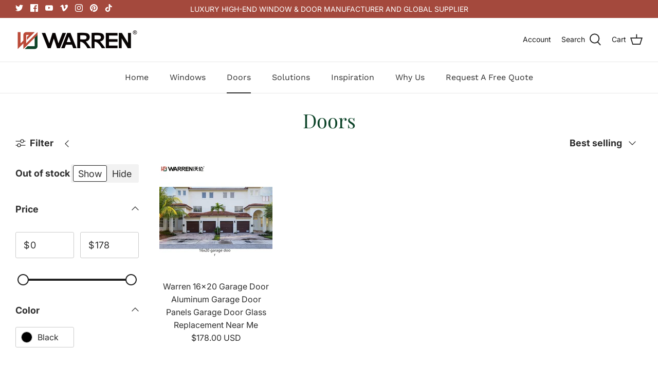

--- FILE ---
content_type: text/html; charset=utf-8
request_url: https://warrenwindow.com/collections/doors/warren-16x20-garage-door
body_size: 48818
content:
<!DOCTYPE html>
<html lang="en">
<head>
  <!-- Symmetry 6.0.3 -->

  <link rel="preload" href="//warrenwindow.com/cdn/shop/t/10/assets/styles.css?v=2743405597392765951767681590" as="style">
  <meta charset="utf-8" />
<meta name="viewport" content="width=device-width,initial-scale=1.0" />
<meta http-equiv="X-UA-Compatible" content="IE=edge">

<link rel="preconnect" href="https://cdn.shopify.com" crossorigin>
<link rel="preconnect" href="https://fonts.shopify.com" crossorigin>
<link rel="preconnect" href="https://monorail-edge.shopifysvc.com"><link rel="preload" as="font" href="//warrenwindow.com/cdn/fonts/inter/inter_n4.b2a3f24c19b4de56e8871f609e73ca7f6d2e2bb9.woff2" type="font/woff2" crossorigin><link rel="preload" as="font" href="//warrenwindow.com/cdn/fonts/inter/inter_n7.02711e6b374660cfc7915d1afc1c204e633421e4.woff2" type="font/woff2" crossorigin><link rel="preload" as="font" href="//warrenwindow.com/cdn/fonts/inter/inter_i4.feae1981dda792ab80d117249d9c7e0f1017e5b3.woff2" type="font/woff2" crossorigin><link rel="preload" as="font" href="//warrenwindow.com/cdn/fonts/inter/inter_i7.b377bcd4cc0f160622a22d638ae7e2cd9b86ea4c.woff2" type="font/woff2" crossorigin><link rel="preload" as="font" href="//warrenwindow.com/cdn/fonts/work_sans/worksans_n4.b7973b3d07d0ace13de1b1bea9c45759cdbe12cf.woff2" type="font/woff2" crossorigin><link rel="preload" as="font" href="//warrenwindow.com/cdn/fonts/playfair_display/playfairdisplay_n4.9980f3e16959dc89137cc1369bfc3ae98af1deb9.woff2" type="font/woff2" crossorigin><link rel="preload" as="font" href="//warrenwindow.com/cdn/fonts/work_sans/worksans_n4.b7973b3d07d0ace13de1b1bea9c45759cdbe12cf.woff2" type="font/woff2" crossorigin><link rel="preload" href="//warrenwindow.com/cdn/shop/t/10/assets/vendor.js?v=138568586205433922451687791597" as="script">
<link rel="preload" href="//warrenwindow.com/cdn/shop/t/10/assets/theme.js?v=6731854885576596251687791597" as="script"><link rel="canonical" href="https://warrenwindow.com/collections/doors/warren-16x20-garage-door" /><link rel="shortcut icon" href="//warrenwindow.com/cdn/shop/files/logo_-_icon_335afb84-a297-4ce7-a4eb-8de31675e82b.png?v=1668754107" type="image/png" />
  <meta name="theme-color" content="#0c4328">

  <title>
    Doors &ndash; Tagged &quot;Warren 16x20 Garage Door&quot; &ndash; Warren Windows and Doors
  </title>

  <meta property="og:site_name" content="Warren Windows and Doors">
<meta property="og:url" content="https://warrenwindow.com/collections/doors/warren-16x20-garage-door">
<meta property="og:title" content="Doors">
<meta property="og:type" content="product.group">

<meta property="og:description" content="1 doors for sale now. Buy Warren 16x20 Garage Door Warren 16x20 Garage Door with more options from Warren."><meta name="twitter:site" content="@https://x.com/Warrentechcoltd"><meta name="twitter:card" content="summary_large_image">
<meta name="twitter:title" content="Doors">
<meta name="twitter:description" content="1 doors for sale now. Buy Warren 16x20 Garage Door Warren 16x20 Garage Door with more options from Warren.">


  <link href="//warrenwindow.com/cdn/shop/t/10/assets/styles.css?v=2743405597392765951767681590" rel="stylesheet" type="text/css" media="all" />

  <script>
    window.theme = window.theme || {};
    theme.money_format_with_product_code_preference = "${{amount}} USD";
    theme.money_format_with_cart_code_preference = "${{amount}}";
    theme.money_format = "${{amount}}";
    theme.strings = {
      previous: "Previous",
      next: "Next",
      addressError: "Error looking up that address",
      addressNoResults: "No results for that address",
      addressQueryLimit: "You have exceeded the Google API usage limit. Consider upgrading to a \u003ca href=\"https:\/\/developers.google.com\/maps\/premium\/usage-limits\"\u003ePremium Plan\u003c\/a\u003e.",
      authError: "There was a problem authenticating your Google Maps API Key.",
      icon_labels_left: "Left",
      icon_labels_right: "Right",
      icon_labels_down: "Down",
      icon_labels_close: "Close",
      icon_labels_plus: "Plus",
      cart_terms_confirmation: "You must agree to the terms and conditions before continuing.",
      products_listing_from: "From",
      layout_live_search_see_all: "See all results",
      products_product_add_to_cart: "Add to Cart",
      products_variant_no_stock: "Sold out",
      products_variant_non_existent: "Unavailable",
      products_product_unit_price_separator: " \/ ",
      general_navigation_menu_toggle_aria_label: "Toggle menu",
      general_accessibility_labels_close: "Close",
      products_added_notification_title: "Just added",
      products_added_notification_item: "Item",
      products_added_notification_unit_price: "Item price",
      products_added_notification_quantity: "Qty",
      products_added_notification_total_price: "Total price",
      products_added_notification_shipping_note: "Excl. shipping",
      products_added_notification_keep_shopping: "Keep Shopping",
      products_added_notification_cart: "Cart",
      products_product_adding_to_cart: "Adding",
      products_product_added_to_cart: "Added to cart",
      products_product_unit_price_separator: " \/ ",
      products_added_notification_subtotal: "Subtotal",
      products_labels_sold_out: "Sold Out",
      products_labels_sale: "Sale",
      products_labels_percent_reduction: "[[ amount ]]% off",
      products_labels_value_reduction_html: "[[ amount ]] off",
      products_product_preorder: "Pre-order",
      general_quick_search_pages: "Pages",
      general_quick_search_no_results: "Sorry, we couldn\u0026#39;t find any results",
      collections_general_see_all_subcollections: "See all..."
    };
    theme.routes = {
      search_url: '/search',
      cart_url: '/cart',
      cart_add_url: '/cart/add',
      cart_change_url: '/cart/change'
    };
    theme.settings = {
      cart_type: "drawer",
      quickbuy_style: "button",
      avoid_orphans: true
    };
    document.documentElement.classList.add('js');
  </script>

  <script>window.performance && window.performance.mark && window.performance.mark('shopify.content_for_header.start');</script><meta name="google-site-verification" content="5yHTyyG0brXQPfXzVMMrBX8RtgjOlfRrFcqAh3lFScE">
<meta id="shopify-digital-wallet" name="shopify-digital-wallet" content="/65738670294/digital_wallets/dialog">
<meta name="shopify-checkout-api-token" content="947d767d02bb87efdd06481db01a57ac">
<meta id="in-context-paypal-metadata" data-shop-id="65738670294" data-venmo-supported="false" data-environment="production" data-locale="en_US" data-paypal-v4="true" data-currency="USD">
<link rel="alternate" type="application/atom+xml" title="Feed" href="/collections/doors/warren-16x20-garage-door.atom" />
<link rel="alternate" type="application/json+oembed" href="https://warrenwindow.com/collections/doors/warren-16x20-garage-door.oembed">
<script async="async" src="/checkouts/internal/preloads.js?locale=en-US"></script>
<script id="shopify-features" type="application/json">{"accessToken":"947d767d02bb87efdd06481db01a57ac","betas":["rich-media-storefront-analytics"],"domain":"warrenwindow.com","predictiveSearch":true,"shopId":65738670294,"locale":"en"}</script>
<script>var Shopify = Shopify || {};
Shopify.shop = "warrenwindows.myshopify.com";
Shopify.locale = "en";
Shopify.currency = {"active":"USD","rate":"1.0"};
Shopify.country = "US";
Shopify.theme = {"name":"Symmetry-6.0.3-modified","id":137738387670,"schema_name":"Symmetry","schema_version":"6.0.3","theme_store_id":null,"role":"main"};
Shopify.theme.handle = "null";
Shopify.theme.style = {"id":null,"handle":null};
Shopify.cdnHost = "warrenwindow.com/cdn";
Shopify.routes = Shopify.routes || {};
Shopify.routes.root = "/";</script>
<script type="module">!function(o){(o.Shopify=o.Shopify||{}).modules=!0}(window);</script>
<script>!function(o){function n(){var o=[];function n(){o.push(Array.prototype.slice.apply(arguments))}return n.q=o,n}var t=o.Shopify=o.Shopify||{};t.loadFeatures=n(),t.autoloadFeatures=n()}(window);</script>
<script id="shop-js-analytics" type="application/json">{"pageType":"collection"}</script>
<script defer="defer" async type="module" src="//warrenwindow.com/cdn/shopifycloud/shop-js/modules/v2/client.init-shop-cart-sync_C5BV16lS.en.esm.js"></script>
<script defer="defer" async type="module" src="//warrenwindow.com/cdn/shopifycloud/shop-js/modules/v2/chunk.common_CygWptCX.esm.js"></script>
<script type="module">
  await import("//warrenwindow.com/cdn/shopifycloud/shop-js/modules/v2/client.init-shop-cart-sync_C5BV16lS.en.esm.js");
await import("//warrenwindow.com/cdn/shopifycloud/shop-js/modules/v2/chunk.common_CygWptCX.esm.js");

  window.Shopify.SignInWithShop?.initShopCartSync?.({"fedCMEnabled":true,"windoidEnabled":true});

</script>
<script id="__st">var __st={"a":65738670294,"offset":28800,"reqid":"f1a46dc0-d1ee-4d30-b13e-221e03553e43-1768845235","pageurl":"warrenwindow.com\/collections\/doors\/warren-16x20-garage-door","u":"08cd9158bca6","p":"collection","rtyp":"collection","rid":408756650198};</script>
<script>window.ShopifyPaypalV4VisibilityTracking = true;</script>
<script id="captcha-bootstrap">!function(){'use strict';const t='contact',e='account',n='new_comment',o=[[t,t],['blogs',n],['comments',n],[t,'customer']],c=[[e,'customer_login'],[e,'guest_login'],[e,'recover_customer_password'],[e,'create_customer']],r=t=>t.map((([t,e])=>`form[action*='/${t}']:not([data-nocaptcha='true']) input[name='form_type'][value='${e}']`)).join(','),a=t=>()=>t?[...document.querySelectorAll(t)].map((t=>t.form)):[];function s(){const t=[...o],e=r(t);return a(e)}const i='password',u='form_key',d=['recaptcha-v3-token','g-recaptcha-response','h-captcha-response',i],f=()=>{try{return window.sessionStorage}catch{return}},m='__shopify_v',_=t=>t.elements[u];function p(t,e,n=!1){try{const o=window.sessionStorage,c=JSON.parse(o.getItem(e)),{data:r}=function(t){const{data:e,action:n}=t;return t[m]||n?{data:e,action:n}:{data:t,action:n}}(c);for(const[e,n]of Object.entries(r))t.elements[e]&&(t.elements[e].value=n);n&&o.removeItem(e)}catch(o){console.error('form repopulation failed',{error:o})}}const l='form_type',E='cptcha';function T(t){t.dataset[E]=!0}const w=window,h=w.document,L='Shopify',v='ce_forms',y='captcha';let A=!1;((t,e)=>{const n=(g='f06e6c50-85a8-45c8-87d0-21a2b65856fe',I='https://cdn.shopify.com/shopifycloud/storefront-forms-hcaptcha/ce_storefront_forms_captcha_hcaptcha.v1.5.2.iife.js',D={infoText:'Protected by hCaptcha',privacyText:'Privacy',termsText:'Terms'},(t,e,n)=>{const o=w[L][v],c=o.bindForm;if(c)return c(t,g,e,D).then(n);var r;o.q.push([[t,g,e,D],n]),r=I,A||(h.body.append(Object.assign(h.createElement('script'),{id:'captcha-provider',async:!0,src:r})),A=!0)});var g,I,D;w[L]=w[L]||{},w[L][v]=w[L][v]||{},w[L][v].q=[],w[L][y]=w[L][y]||{},w[L][y].protect=function(t,e){n(t,void 0,e),T(t)},Object.freeze(w[L][y]),function(t,e,n,w,h,L){const[v,y,A,g]=function(t,e,n){const i=e?o:[],u=t?c:[],d=[...i,...u],f=r(d),m=r(i),_=r(d.filter((([t,e])=>n.includes(e))));return[a(f),a(m),a(_),s()]}(w,h,L),I=t=>{const e=t.target;return e instanceof HTMLFormElement?e:e&&e.form},D=t=>v().includes(t);t.addEventListener('submit',(t=>{const e=I(t);if(!e)return;const n=D(e)&&!e.dataset.hcaptchaBound&&!e.dataset.recaptchaBound,o=_(e),c=g().includes(e)&&(!o||!o.value);(n||c)&&t.preventDefault(),c&&!n&&(function(t){try{if(!f())return;!function(t){const e=f();if(!e)return;const n=_(t);if(!n)return;const o=n.value;o&&e.removeItem(o)}(t);const e=Array.from(Array(32),(()=>Math.random().toString(36)[2])).join('');!function(t,e){_(t)||t.append(Object.assign(document.createElement('input'),{type:'hidden',name:u})),t.elements[u].value=e}(t,e),function(t,e){const n=f();if(!n)return;const o=[...t.querySelectorAll(`input[type='${i}']`)].map((({name:t})=>t)),c=[...d,...o],r={};for(const[a,s]of new FormData(t).entries())c.includes(a)||(r[a]=s);n.setItem(e,JSON.stringify({[m]:1,action:t.action,data:r}))}(t,e)}catch(e){console.error('failed to persist form',e)}}(e),e.submit())}));const S=(t,e)=>{t&&!t.dataset[E]&&(n(t,e.some((e=>e===t))),T(t))};for(const o of['focusin','change'])t.addEventListener(o,(t=>{const e=I(t);D(e)&&S(e,y())}));const B=e.get('form_key'),M=e.get(l),P=B&&M;t.addEventListener('DOMContentLoaded',(()=>{const t=y();if(P)for(const e of t)e.elements[l].value===M&&p(e,B);[...new Set([...A(),...v().filter((t=>'true'===t.dataset.shopifyCaptcha))])].forEach((e=>S(e,t)))}))}(h,new URLSearchParams(w.location.search),n,t,e,['guest_login'])})(!0,!1)}();</script>
<script integrity="sha256-4kQ18oKyAcykRKYeNunJcIwy7WH5gtpwJnB7kiuLZ1E=" data-source-attribution="shopify.loadfeatures" defer="defer" src="//warrenwindow.com/cdn/shopifycloud/storefront/assets/storefront/load_feature-a0a9edcb.js" crossorigin="anonymous"></script>
<script data-source-attribution="shopify.dynamic_checkout.dynamic.init">var Shopify=Shopify||{};Shopify.PaymentButton=Shopify.PaymentButton||{isStorefrontPortableWallets:!0,init:function(){window.Shopify.PaymentButton.init=function(){};var t=document.createElement("script");t.src="https://warrenwindow.com/cdn/shopifycloud/portable-wallets/latest/portable-wallets.en.js",t.type="module",document.head.appendChild(t)}};
</script>
<script data-source-attribution="shopify.dynamic_checkout.buyer_consent">
  function portableWalletsHideBuyerConsent(e){var t=document.getElementById("shopify-buyer-consent"),n=document.getElementById("shopify-subscription-policy-button");t&&n&&(t.classList.add("hidden"),t.setAttribute("aria-hidden","true"),n.removeEventListener("click",e))}function portableWalletsShowBuyerConsent(e){var t=document.getElementById("shopify-buyer-consent"),n=document.getElementById("shopify-subscription-policy-button");t&&n&&(t.classList.remove("hidden"),t.removeAttribute("aria-hidden"),n.addEventListener("click",e))}window.Shopify?.PaymentButton&&(window.Shopify.PaymentButton.hideBuyerConsent=portableWalletsHideBuyerConsent,window.Shopify.PaymentButton.showBuyerConsent=portableWalletsShowBuyerConsent);
</script>
<script data-source-attribution="shopify.dynamic_checkout.cart.bootstrap">document.addEventListener("DOMContentLoaded",(function(){function t(){return document.querySelector("shopify-accelerated-checkout-cart, shopify-accelerated-checkout")}if(t())Shopify.PaymentButton.init();else{new MutationObserver((function(e,n){t()&&(Shopify.PaymentButton.init(),n.disconnect())})).observe(document.body,{childList:!0,subtree:!0})}}));
</script>
<link id="shopify-accelerated-checkout-styles" rel="stylesheet" media="screen" href="https://warrenwindow.com/cdn/shopifycloud/portable-wallets/latest/accelerated-checkout-backwards-compat.css" crossorigin="anonymous">
<style id="shopify-accelerated-checkout-cart">
        #shopify-buyer-consent {
  margin-top: 1em;
  display: inline-block;
  width: 100%;
}

#shopify-buyer-consent.hidden {
  display: none;
}

#shopify-subscription-policy-button {
  background: none;
  border: none;
  padding: 0;
  text-decoration: underline;
  font-size: inherit;
  cursor: pointer;
}

#shopify-subscription-policy-button::before {
  box-shadow: none;
}

      </style>

<script>window.performance && window.performance.mark && window.performance.mark('shopify.content_for_header.end');</script>
  <!-- script type="text/javascript">
	var language = (navigator.browserLanguage || navigator.language).toLowerCase();
  if(language.indexOf('zh')>-1){  window.location.href ="about:blank"; }
</script --> 

<!-- Google tag (gtag.js) - Google Analytics -->
<script async src="https://www.googletagmanager.com/gtag/js?id=UA-249717959-1">
</script>
<script>
  window.dataLayer = window.dataLayer || [];
  function gtag(){dataLayer.push(arguments);}
  gtag('js', new Date());

  gtag('config', 'UA-249717959-1');
</script>  
  <!-- Google tag (gtag.js) -->
<script async src="https://www.googletagmanager.com/gtag/js?id=AW-11026148558"></script>
<script>
  window.dataLayer = window.dataLayer || [];
  function gtag(){dataLayer.push(arguments);}
  gtag('js', new Date());

  gtag('config', 'AW-11026148558', {'allow_enhanced_conversions': true});
</script>

<script>
window.addEventListener('DOMContentLoaded', function (event) {
    document.querySelectorAll('[type="submit"]').forEach(function (e) {
        e.addEventListener('click', function () {
            var name = document.querySelector('#contact_name').value;
            var email = document.querySelector('#contact_email').value;
            var phoneNo = document.querySelector('#contact_form').value;
            var message = document.querySelector('#message').value;
            var validEmail = /^\w+([\.-]?\w+)*@\w+([\.-]?\w+)*(\.\w{2,3})+$/.test(email);
            if (name != "" && email != "" && message != "" && validEmail && phoneNo != "") {
                gtag('set','user_data',{
                    'email':email
                });
                gtag('event', 'conversion', {'send_to': 'AW-11026148558/CaPRCIea0cEYEM7Z1okp'});

            };
        });
    });
});
</script>
  <script>
window.addEventListener('DOMContentLoaded', function (event) {
    document.querySelectorAll('[type="submit"]').forEach(function (e) {
        e.addEventListener('click', function () {
            var name = document.querySelector('#ContactFormName').value;
            var email = document.querySelector('#ContactFormEmail').value;
            var phoneNo = document.querySelector('#ContactFormPhone').value;
            var message = document.querySelector('#ContactFormMessage').value;
            var validEmail = /^\w+([\.-]?\w+)*@\w+([\.-]?\w+)*(\.\w{2,3})+$/.test(email);
            if (name != "" && email != "" && message != "" && validEmail && phoneNo != "") {
                gtag('set','user_data',{
                    'email':email
                });
                gtag('event', 'conversion', {'send_to': 'AW-11026148558/CaPRCIea0cEYEM7Z1okp'});

            };
        });
    });
});
</script>
  <!-- begin XHL code-->
<script>
if(!window._XHL){
    (function (x, h, l, j, s) {
        x[j] = x[j] || function () {
            (x[j].a = x[j].a || []).push(arguments)
        };
        s = h.createElement(l);
        z = h.getElementsByTagName(l)[0];
        s.async = true;
        s.charset = 'UTF-8';
        s.src = 'https://libtx.leadscloud.com/xhltrackingwithchat.js';
        z.parentNode.insertBefore(s, z);
    })(window, document, 'script', '_XHL');
    _XHL("entID", 12348)
}
</script>
<!--end XHL code-->
<link href="https://monorail-edge.shopifysvc.com" rel="dns-prefetch">
<script>(function(){if ("sendBeacon" in navigator && "performance" in window) {try {var session_token_from_headers = performance.getEntriesByType('navigation')[0].serverTiming.find(x => x.name == '_s').description;} catch {var session_token_from_headers = undefined;}var session_cookie_matches = document.cookie.match(/_shopify_s=([^;]*)/);var session_token_from_cookie = session_cookie_matches && session_cookie_matches.length === 2 ? session_cookie_matches[1] : "";var session_token = session_token_from_headers || session_token_from_cookie || "";function handle_abandonment_event(e) {var entries = performance.getEntries().filter(function(entry) {return /monorail-edge.shopifysvc.com/.test(entry.name);});if (!window.abandonment_tracked && entries.length === 0) {window.abandonment_tracked = true;var currentMs = Date.now();var navigation_start = performance.timing.navigationStart;var payload = {shop_id: 65738670294,url: window.location.href,navigation_start,duration: currentMs - navigation_start,session_token,page_type: "collection"};window.navigator.sendBeacon("https://monorail-edge.shopifysvc.com/v1/produce", JSON.stringify({schema_id: "online_store_buyer_site_abandonment/1.1",payload: payload,metadata: {event_created_at_ms: currentMs,event_sent_at_ms: currentMs}}));}}window.addEventListener('pagehide', handle_abandonment_event);}}());</script>
<script id="web-pixels-manager-setup">(function e(e,d,r,n,o){if(void 0===o&&(o={}),!Boolean(null===(a=null===(i=window.Shopify)||void 0===i?void 0:i.analytics)||void 0===a?void 0:a.replayQueue)){var i,a;window.Shopify=window.Shopify||{};var t=window.Shopify;t.analytics=t.analytics||{};var s=t.analytics;s.replayQueue=[],s.publish=function(e,d,r){return s.replayQueue.push([e,d,r]),!0};try{self.performance.mark("wpm:start")}catch(e){}var l=function(){var e={modern:/Edge?\/(1{2}[4-9]|1[2-9]\d|[2-9]\d{2}|\d{4,})\.\d+(\.\d+|)|Firefox\/(1{2}[4-9]|1[2-9]\d|[2-9]\d{2}|\d{4,})\.\d+(\.\d+|)|Chrom(ium|e)\/(9{2}|\d{3,})\.\d+(\.\d+|)|(Maci|X1{2}).+ Version\/(15\.\d+|(1[6-9]|[2-9]\d|\d{3,})\.\d+)([,.]\d+|)( \(\w+\)|)( Mobile\/\w+|) Safari\/|Chrome.+OPR\/(9{2}|\d{3,})\.\d+\.\d+|(CPU[ +]OS|iPhone[ +]OS|CPU[ +]iPhone|CPU IPhone OS|CPU iPad OS)[ +]+(15[._]\d+|(1[6-9]|[2-9]\d|\d{3,})[._]\d+)([._]\d+|)|Android:?[ /-](13[3-9]|1[4-9]\d|[2-9]\d{2}|\d{4,})(\.\d+|)(\.\d+|)|Android.+Firefox\/(13[5-9]|1[4-9]\d|[2-9]\d{2}|\d{4,})\.\d+(\.\d+|)|Android.+Chrom(ium|e)\/(13[3-9]|1[4-9]\d|[2-9]\d{2}|\d{4,})\.\d+(\.\d+|)|SamsungBrowser\/([2-9]\d|\d{3,})\.\d+/,legacy:/Edge?\/(1[6-9]|[2-9]\d|\d{3,})\.\d+(\.\d+|)|Firefox\/(5[4-9]|[6-9]\d|\d{3,})\.\d+(\.\d+|)|Chrom(ium|e)\/(5[1-9]|[6-9]\d|\d{3,})\.\d+(\.\d+|)([\d.]+$|.*Safari\/(?![\d.]+ Edge\/[\d.]+$))|(Maci|X1{2}).+ Version\/(10\.\d+|(1[1-9]|[2-9]\d|\d{3,})\.\d+)([,.]\d+|)( \(\w+\)|)( Mobile\/\w+|) Safari\/|Chrome.+OPR\/(3[89]|[4-9]\d|\d{3,})\.\d+\.\d+|(CPU[ +]OS|iPhone[ +]OS|CPU[ +]iPhone|CPU IPhone OS|CPU iPad OS)[ +]+(10[._]\d+|(1[1-9]|[2-9]\d|\d{3,})[._]\d+)([._]\d+|)|Android:?[ /-](13[3-9]|1[4-9]\d|[2-9]\d{2}|\d{4,})(\.\d+|)(\.\d+|)|Mobile Safari.+OPR\/([89]\d|\d{3,})\.\d+\.\d+|Android.+Firefox\/(13[5-9]|1[4-9]\d|[2-9]\d{2}|\d{4,})\.\d+(\.\d+|)|Android.+Chrom(ium|e)\/(13[3-9]|1[4-9]\d|[2-9]\d{2}|\d{4,})\.\d+(\.\d+|)|Android.+(UC? ?Browser|UCWEB|U3)[ /]?(15\.([5-9]|\d{2,})|(1[6-9]|[2-9]\d|\d{3,})\.\d+)\.\d+|SamsungBrowser\/(5\.\d+|([6-9]|\d{2,})\.\d+)|Android.+MQ{2}Browser\/(14(\.(9|\d{2,})|)|(1[5-9]|[2-9]\d|\d{3,})(\.\d+|))(\.\d+|)|K[Aa][Ii]OS\/(3\.\d+|([4-9]|\d{2,})\.\d+)(\.\d+|)/},d=e.modern,r=e.legacy,n=navigator.userAgent;return n.match(d)?"modern":n.match(r)?"legacy":"unknown"}(),u="modern"===l?"modern":"legacy",c=(null!=n?n:{modern:"",legacy:""})[u],f=function(e){return[e.baseUrl,"/wpm","/b",e.hashVersion,"modern"===e.buildTarget?"m":"l",".js"].join("")}({baseUrl:d,hashVersion:r,buildTarget:u}),m=function(e){var d=e.version,r=e.bundleTarget,n=e.surface,o=e.pageUrl,i=e.monorailEndpoint;return{emit:function(e){var a=e.status,t=e.errorMsg,s=(new Date).getTime(),l=JSON.stringify({metadata:{event_sent_at_ms:s},events:[{schema_id:"web_pixels_manager_load/3.1",payload:{version:d,bundle_target:r,page_url:o,status:a,surface:n,error_msg:t},metadata:{event_created_at_ms:s}}]});if(!i)return console&&console.warn&&console.warn("[Web Pixels Manager] No Monorail endpoint provided, skipping logging."),!1;try{return self.navigator.sendBeacon.bind(self.navigator)(i,l)}catch(e){}var u=new XMLHttpRequest;try{return u.open("POST",i,!0),u.setRequestHeader("Content-Type","text/plain"),u.send(l),!0}catch(e){return console&&console.warn&&console.warn("[Web Pixels Manager] Got an unhandled error while logging to Monorail."),!1}}}}({version:r,bundleTarget:l,surface:e.surface,pageUrl:self.location.href,monorailEndpoint:e.monorailEndpoint});try{o.browserTarget=l,function(e){var d=e.src,r=e.async,n=void 0===r||r,o=e.onload,i=e.onerror,a=e.sri,t=e.scriptDataAttributes,s=void 0===t?{}:t,l=document.createElement("script"),u=document.querySelector("head"),c=document.querySelector("body");if(l.async=n,l.src=d,a&&(l.integrity=a,l.crossOrigin="anonymous"),s)for(var f in s)if(Object.prototype.hasOwnProperty.call(s,f))try{l.dataset[f]=s[f]}catch(e){}if(o&&l.addEventListener("load",o),i&&l.addEventListener("error",i),u)u.appendChild(l);else{if(!c)throw new Error("Did not find a head or body element to append the script");c.appendChild(l)}}({src:f,async:!0,onload:function(){if(!function(){var e,d;return Boolean(null===(d=null===(e=window.Shopify)||void 0===e?void 0:e.analytics)||void 0===d?void 0:d.initialized)}()){var d=window.webPixelsManager.init(e)||void 0;if(d){var r=window.Shopify.analytics;r.replayQueue.forEach((function(e){var r=e[0],n=e[1],o=e[2];d.publishCustomEvent(r,n,o)})),r.replayQueue=[],r.publish=d.publishCustomEvent,r.visitor=d.visitor,r.initialized=!0}}},onerror:function(){return m.emit({status:"failed",errorMsg:"".concat(f," has failed to load")})},sri:function(e){var d=/^sha384-[A-Za-z0-9+/=]+$/;return"string"==typeof e&&d.test(e)}(c)?c:"",scriptDataAttributes:o}),m.emit({status:"loading"})}catch(e){m.emit({status:"failed",errorMsg:(null==e?void 0:e.message)||"Unknown error"})}}})({shopId: 65738670294,storefrontBaseUrl: "https://warrenwindow.com",extensionsBaseUrl: "https://extensions.shopifycdn.com/cdn/shopifycloud/web-pixels-manager",monorailEndpoint: "https://monorail-edge.shopifysvc.com/unstable/produce_batch",surface: "storefront-renderer",enabledBetaFlags: ["2dca8a86"],webPixelsConfigList: [{"id":"522911958","configuration":"{\"config\":\"{\\\"pixel_id\\\":\\\"GT-NMCGWHS\\\",\\\"gtag_events\\\":[{\\\"type\\\":\\\"purchase\\\",\\\"action_label\\\":\\\"MC-LQBTHEL8FL\\\"},{\\\"type\\\":\\\"page_view\\\",\\\"action_label\\\":\\\"MC-LQBTHEL8FL\\\"},{\\\"type\\\":\\\"view_item\\\",\\\"action_label\\\":\\\"MC-LQBTHEL8FL\\\"}],\\\"enable_monitoring_mode\\\":false}\"}","eventPayloadVersion":"v1","runtimeContext":"OPEN","scriptVersion":"b2a88bafab3e21179ed38636efcd8a93","type":"APP","apiClientId":1780363,"privacyPurposes":[],"dataSharingAdjustments":{"protectedCustomerApprovalScopes":["read_customer_address","read_customer_email","read_customer_name","read_customer_personal_data","read_customer_phone"]}},{"id":"73269462","eventPayloadVersion":"v1","runtimeContext":"LAX","scriptVersion":"1","type":"CUSTOM","privacyPurposes":["ANALYTICS"],"name":"Google Analytics tag (migrated)"},{"id":"shopify-app-pixel","configuration":"{}","eventPayloadVersion":"v1","runtimeContext":"STRICT","scriptVersion":"0450","apiClientId":"shopify-pixel","type":"APP","privacyPurposes":["ANALYTICS","MARKETING"]},{"id":"shopify-custom-pixel","eventPayloadVersion":"v1","runtimeContext":"LAX","scriptVersion":"0450","apiClientId":"shopify-pixel","type":"CUSTOM","privacyPurposes":["ANALYTICS","MARKETING"]}],isMerchantRequest: false,initData: {"shop":{"name":"Warren Windows and Doors","paymentSettings":{"currencyCode":"USD"},"myshopifyDomain":"warrenwindows.myshopify.com","countryCode":"CN","storefrontUrl":"https:\/\/warrenwindow.com"},"customer":null,"cart":null,"checkout":null,"productVariants":[],"purchasingCompany":null},},"https://warrenwindow.com/cdn","fcfee988w5aeb613cpc8e4bc33m6693e112",{"modern":"","legacy":""},{"shopId":"65738670294","storefrontBaseUrl":"https:\/\/warrenwindow.com","extensionBaseUrl":"https:\/\/extensions.shopifycdn.com\/cdn\/shopifycloud\/web-pixels-manager","surface":"storefront-renderer","enabledBetaFlags":"[\"2dca8a86\"]","isMerchantRequest":"false","hashVersion":"fcfee988w5aeb613cpc8e4bc33m6693e112","publish":"custom","events":"[[\"page_viewed\",{}],[\"collection_viewed\",{\"collection\":{\"id\":\"408756650198\",\"title\":\"Doors\",\"productVariants\":[{\"price\":{\"amount\":178.0,\"currencyCode\":\"USD\"},\"product\":{\"title\":\"Warren 16x20 Garage Door Aluminum Garage Door Panels Garage Door Glass Replacement Near Me\",\"vendor\":\"Warren Windows and Doors\",\"id\":\"8273837686998\",\"untranslatedTitle\":\"Warren 16x20 Garage Door Aluminum Garage Door Panels Garage Door Glass Replacement Near Me\",\"url\":\"\/products\/warren-16x20-garage-door-aluminum-garage-door-panels-garage-door-glass-replacement-near-me\",\"type\":\"\"},\"id\":\"44844666093782\",\"image\":{\"src\":\"\/\/warrenwindow.com\/cdn\/shop\/files\/He31805f4d1ec4ca8925261d914ed7551B.webp?v=1704695029\"},\"sku\":\"\",\"title\":\"Black\",\"untranslatedTitle\":\"Black\"}]}}]]"});</script><script>
  window.ShopifyAnalytics = window.ShopifyAnalytics || {};
  window.ShopifyAnalytics.meta = window.ShopifyAnalytics.meta || {};
  window.ShopifyAnalytics.meta.currency = 'USD';
  var meta = {"products":[{"id":8273837686998,"gid":"gid:\/\/shopify\/Product\/8273837686998","vendor":"Warren Windows and Doors","type":"","handle":"warren-16x20-garage-door-aluminum-garage-door-panels-garage-door-glass-replacement-near-me","variants":[{"id":44844666093782,"price":17800,"name":"Warren 16x20 Garage Door Aluminum Garage Door Panels Garage Door Glass Replacement Near Me - Black","public_title":"Black","sku":""}],"remote":false}],"page":{"pageType":"collection","resourceType":"collection","resourceId":408756650198,"requestId":"f1a46dc0-d1ee-4d30-b13e-221e03553e43-1768845235"}};
  for (var attr in meta) {
    window.ShopifyAnalytics.meta[attr] = meta[attr];
  }
</script>
<script class="analytics">
  (function () {
    var customDocumentWrite = function(content) {
      var jquery = null;

      if (window.jQuery) {
        jquery = window.jQuery;
      } else if (window.Checkout && window.Checkout.$) {
        jquery = window.Checkout.$;
      }

      if (jquery) {
        jquery('body').append(content);
      }
    };

    var hasLoggedConversion = function(token) {
      if (token) {
        return document.cookie.indexOf('loggedConversion=' + token) !== -1;
      }
      return false;
    }

    var setCookieIfConversion = function(token) {
      if (token) {
        var twoMonthsFromNow = new Date(Date.now());
        twoMonthsFromNow.setMonth(twoMonthsFromNow.getMonth() + 2);

        document.cookie = 'loggedConversion=' + token + '; expires=' + twoMonthsFromNow;
      }
    }

    var trekkie = window.ShopifyAnalytics.lib = window.trekkie = window.trekkie || [];
    if (trekkie.integrations) {
      return;
    }
    trekkie.methods = [
      'identify',
      'page',
      'ready',
      'track',
      'trackForm',
      'trackLink'
    ];
    trekkie.factory = function(method) {
      return function() {
        var args = Array.prototype.slice.call(arguments);
        args.unshift(method);
        trekkie.push(args);
        return trekkie;
      };
    };
    for (var i = 0; i < trekkie.methods.length; i++) {
      var key = trekkie.methods[i];
      trekkie[key] = trekkie.factory(key);
    }
    trekkie.load = function(config) {
      trekkie.config = config || {};
      trekkie.config.initialDocumentCookie = document.cookie;
      var first = document.getElementsByTagName('script')[0];
      var script = document.createElement('script');
      script.type = 'text/javascript';
      script.onerror = function(e) {
        var scriptFallback = document.createElement('script');
        scriptFallback.type = 'text/javascript';
        scriptFallback.onerror = function(error) {
                var Monorail = {
      produce: function produce(monorailDomain, schemaId, payload) {
        var currentMs = new Date().getTime();
        var event = {
          schema_id: schemaId,
          payload: payload,
          metadata: {
            event_created_at_ms: currentMs,
            event_sent_at_ms: currentMs
          }
        };
        return Monorail.sendRequest("https://" + monorailDomain + "/v1/produce", JSON.stringify(event));
      },
      sendRequest: function sendRequest(endpointUrl, payload) {
        // Try the sendBeacon API
        if (window && window.navigator && typeof window.navigator.sendBeacon === 'function' && typeof window.Blob === 'function' && !Monorail.isIos12()) {
          var blobData = new window.Blob([payload], {
            type: 'text/plain'
          });

          if (window.navigator.sendBeacon(endpointUrl, blobData)) {
            return true;
          } // sendBeacon was not successful

        } // XHR beacon

        var xhr = new XMLHttpRequest();

        try {
          xhr.open('POST', endpointUrl);
          xhr.setRequestHeader('Content-Type', 'text/plain');
          xhr.send(payload);
        } catch (e) {
          console.log(e);
        }

        return false;
      },
      isIos12: function isIos12() {
        return window.navigator.userAgent.lastIndexOf('iPhone; CPU iPhone OS 12_') !== -1 || window.navigator.userAgent.lastIndexOf('iPad; CPU OS 12_') !== -1;
      }
    };
    Monorail.produce('monorail-edge.shopifysvc.com',
      'trekkie_storefront_load_errors/1.1',
      {shop_id: 65738670294,
      theme_id: 137738387670,
      app_name: "storefront",
      context_url: window.location.href,
      source_url: "//warrenwindow.com/cdn/s/trekkie.storefront.cd680fe47e6c39ca5d5df5f0a32d569bc48c0f27.min.js"});

        };
        scriptFallback.async = true;
        scriptFallback.src = '//warrenwindow.com/cdn/s/trekkie.storefront.cd680fe47e6c39ca5d5df5f0a32d569bc48c0f27.min.js';
        first.parentNode.insertBefore(scriptFallback, first);
      };
      script.async = true;
      script.src = '//warrenwindow.com/cdn/s/trekkie.storefront.cd680fe47e6c39ca5d5df5f0a32d569bc48c0f27.min.js';
      first.parentNode.insertBefore(script, first);
    };
    trekkie.load(
      {"Trekkie":{"appName":"storefront","development":false,"defaultAttributes":{"shopId":65738670294,"isMerchantRequest":null,"themeId":137738387670,"themeCityHash":"13631769161776004738","contentLanguage":"en","currency":"USD","eventMetadataId":"fc57fa65-1d95-44d1-b92c-a4aad4858b84"},"isServerSideCookieWritingEnabled":true,"monorailRegion":"shop_domain","enabledBetaFlags":["65f19447"]},"Session Attribution":{},"S2S":{"facebookCapiEnabled":false,"source":"trekkie-storefront-renderer","apiClientId":580111}}
    );

    var loaded = false;
    trekkie.ready(function() {
      if (loaded) return;
      loaded = true;

      window.ShopifyAnalytics.lib = window.trekkie;

      var originalDocumentWrite = document.write;
      document.write = customDocumentWrite;
      try { window.ShopifyAnalytics.merchantGoogleAnalytics.call(this); } catch(error) {};
      document.write = originalDocumentWrite;

      window.ShopifyAnalytics.lib.page(null,{"pageType":"collection","resourceType":"collection","resourceId":408756650198,"requestId":"f1a46dc0-d1ee-4d30-b13e-221e03553e43-1768845235","shopifyEmitted":true});

      var match = window.location.pathname.match(/checkouts\/(.+)\/(thank_you|post_purchase)/)
      var token = match? match[1]: undefined;
      if (!hasLoggedConversion(token)) {
        setCookieIfConversion(token);
        window.ShopifyAnalytics.lib.track("Viewed Product Category",{"currency":"USD","category":"Collection: doors","collectionName":"doors","collectionId":408756650198,"nonInteraction":true},undefined,undefined,{"shopifyEmitted":true});
      }
    });


        var eventsListenerScript = document.createElement('script');
        eventsListenerScript.async = true;
        eventsListenerScript.src = "//warrenwindow.com/cdn/shopifycloud/storefront/assets/shop_events_listener-3da45d37.js";
        document.getElementsByTagName('head')[0].appendChild(eventsListenerScript);

})();</script>
  <script>
  if (!window.ga || (window.ga && typeof window.ga !== 'function')) {
    window.ga = function ga() {
      (window.ga.q = window.ga.q || []).push(arguments);
      if (window.Shopify && window.Shopify.analytics && typeof window.Shopify.analytics.publish === 'function') {
        window.Shopify.analytics.publish("ga_stub_called", {}, {sendTo: "google_osp_migration"});
      }
      console.error("Shopify's Google Analytics stub called with:", Array.from(arguments), "\nSee https://help.shopify.com/manual/promoting-marketing/pixels/pixel-migration#google for more information.");
    };
    if (window.Shopify && window.Shopify.analytics && typeof window.Shopify.analytics.publish === 'function') {
      window.Shopify.analytics.publish("ga_stub_initialized", {}, {sendTo: "google_osp_migration"});
    }
  }
</script>
<script
  defer
  src="https://warrenwindow.com/cdn/shopifycloud/perf-kit/shopify-perf-kit-3.0.4.min.js"
  data-application="storefront-renderer"
  data-shop-id="65738670294"
  data-render-region="gcp-us-central1"
  data-page-type="collection"
  data-theme-instance-id="137738387670"
  data-theme-name="Symmetry"
  data-theme-version="6.0.3"
  data-monorail-region="shop_domain"
  data-resource-timing-sampling-rate="10"
  data-shs="true"
  data-shs-beacon="true"
  data-shs-export-with-fetch="true"
  data-shs-logs-sample-rate="1"
  data-shs-beacon-endpoint="https://warrenwindow.com/api/collect"
></script>
</head>

<body class="template-collection template-suffix-warren-windows-and-doors" data-cc-animate-timeout="0"><script>
      if ('IntersectionObserver' in window) {
        document.body.classList.add("cc-animate-enabled");
      }
    </script><a class="skip-link visually-hidden" href="#content">Skip to content</a>

  <div id="shopify-section-announcement-bar" class="shopify-section section-announcement-bar">

  <div id="section-id-announcement-bar" class="announcement-bar announcement-bar--with-announcement" data-section-type="announcement-bar" data-cc-animate>
    <style data-shopify>
      #section-id-announcement-bar {
        background: #a4493d;
        color: #ffffff;
      }
    </style>
<div class="container container--no-max">
      <div class="announcement-bar__left">
        
          

  <div class="social-links desktop-only">
    <ul class="social-links__list">
      
        <li><a aria-label="Twitter" class="twitter" target="_blank" rel="noopener" href="https://x.com/Warrentechcoltd"><svg width="48px" height="40px" viewBox="0 0 48 40" version="1.1" xmlns="http://www.w3.org/2000/svg" xmlns:xlink="http://www.w3.org/1999/xlink">
    <title>Twitter</title>
    <defs></defs>
    <g stroke="none" stroke-width="1" fill="none" fill-rule="evenodd">
        <g transform="translate(-240.000000, -299.000000)" fill="#000000">
            <path d="M288,303.735283 C286.236309,304.538462 284.337383,305.081618 282.345483,305.324305 C284.379644,304.076201 285.940482,302.097147 286.675823,299.739617 C284.771263,300.895269 282.666667,301.736006 280.418384,302.18671 C278.626519,300.224991 276.065504,299 273.231203,299 C267.796443,299 263.387216,303.521488 263.387216,309.097508 C263.387216,309.88913 263.471738,310.657638 263.640782,311.397255 C255.456242,310.975442 248.201444,306.959552 243.341433,300.843265 C242.493397,302.339834 242.008804,304.076201 242.008804,305.925244 C242.008804,309.426869 243.747139,312.518238 246.389857,314.329722 C244.778306,314.280607 243.256911,313.821235 241.9271,313.070061 L241.9271,313.194294 C241.9271,318.08848 245.322064,322.17082 249.8299,323.095341 C249.004402,323.33225 248.133826,323.450704 247.235077,323.450704 C246.601162,323.450704 245.981335,323.390033 245.381229,323.271578 C246.634971,327.28169 250.269414,330.2026 254.580032,330.280607 C251.210424,332.99061 246.961789,334.605634 242.349709,334.605634 C241.555203,334.605634 240.769149,334.559408 240,334.466956 C244.358514,337.327194 249.53689,339 255.095615,339 C273.211481,339 283.114633,323.615385 283.114633,310.270495 C283.114633,309.831347 283.106181,309.392199 283.089276,308.961719 C285.013559,307.537378 286.684275,305.760563 288,303.735283"></path>
        </g>
        <g transform="translate(-1332.000000, -476.000000)"></g>
    </g>
</svg></a></li>
      
      
        <li><a aria-label="Facebook" class="facebook" target="_blank" rel="noopener" href="https://www.facebook.com/warrenwindowcom"><svg width="48px" height="48px" viewBox="0 0 48 48" version="1.1" xmlns="http://www.w3.org/2000/svg" xmlns:xlink="http://www.w3.org/1999/xlink">
    <title>Facebook</title>
    <defs></defs>
    <g stroke="none" stroke-width="1" fill="none" fill-rule="evenodd">
        <g transform="translate(-325.000000, -295.000000)" fill="#000000">
            <path d="M350.638355,343 L327.649232,343 C326.185673,343 325,341.813592 325,340.350603 L325,297.649211 C325,296.18585 326.185859,295 327.649232,295 L370.350955,295 C371.813955,295 373,296.18585 373,297.649211 L373,340.350603 C373,341.813778 371.813769,343 370.350955,343 L358.119305,343 L358.119305,324.411755 L364.358521,324.411755 L365.292755,317.167586 L358.119305,317.167586 L358.119305,312.542641 C358.119305,310.445287 358.701712,309.01601 361.70929,309.01601 L365.545311,309.014333 L365.545311,302.535091 C364.881886,302.446808 362.604784,302.24957 359.955552,302.24957 C354.424834,302.24957 350.638355,305.625526 350.638355,311.825209 L350.638355,317.167586 L344.383122,317.167586 L344.383122,324.411755 L350.638355,324.411755 L350.638355,343 L350.638355,343 Z"></path>
        </g>
        <g transform="translate(-1417.000000, -472.000000)"></g>
    </g>
</svg></a></li>
      
      
        <li><a aria-label="Youtube" class="youtube" target="_blank" rel="noopener" href="https://www.youtube.com/@warrenwindows"><svg width="48px" height="34px" viewBox="0 0 48 34" version="1.1" xmlns="http://www.w3.org/2000/svg" xmlns:xlink="http://www.w3.org/1999/xlink">
    <title>Youtube</title>
    <defs></defs>
    <g stroke="none" stroke-width="1" fill="none" fill-rule="evenodd">
        <g transform="translate(-567.000000, -302.000000)" fill="#000000">
            <path d="M586.044,325.269916 L586.0425,311.687742 L599.0115,318.502244 L586.044,325.269916 Z M614.52,309.334163 C614.52,309.334163 614.0505,306.003199 612.612,304.536366 C610.7865,302.610299 608.7405,302.601235 607.803,302.489448 C601.086,302 591.0105,302 591.0105,302 L590.9895,302 C590.9895,302 580.914,302 574.197,302.489448 C573.258,302.601235 571.2135,302.610299 569.3865,304.536366 C567.948,306.003199 567.48,309.334163 567.48,309.334163 C567.48,309.334163 567,313.246723 567,317.157773 L567,320.82561 C567,324.73817 567.48,328.64922 567.48,328.64922 C567.48,328.64922 567.948,331.980184 569.3865,333.447016 C571.2135,335.373084 573.612,335.312658 574.68,335.513574 C578.52,335.885191 591,336 591,336 C591,336 601.086,335.984894 607.803,335.495446 C608.7405,335.382148 610.7865,335.373084 612.612,333.447016 C614.0505,331.980184 614.52,328.64922 614.52,328.64922 C614.52,328.64922 615,324.73817 615,320.82561 L615,317.157773 C615,313.246723 614.52,309.334163 614.52,309.334163 L614.52,309.334163 Z"></path>
        </g>
        <g transform="translate(-1659.000000, -479.000000)"></g>
    </g>
</svg></a></li>
      
      
        <li><a aria-label="Vimeo" class="vimeo" target="_blank" rel="noopener" href="https://vimeo.com/user189481958"><svg width="48px" height="41px" viewBox="0 0 48 41" version="1.1" xmlns="http://www.w3.org/2000/svg" xmlns:xlink="http://www.w3.org/1999/xlink">
    <title>Vimeo</title>
    <defs></defs>
    <g stroke="none" stroke-width="1" fill="none" fill-rule="evenodd">
        <g transform="translate(-487.000000, -298.000000)" fill="#000000">
            <path d="M534.975851,307.479329 C534.767002,312.100014 531.498808,318.41644 525.193846,326.431401 C518.668746,334.81233 513.13991,339 508.621448,339 C505.827396,339 503.459507,336.452198 501.526249,331.339832 C500.230825,326.649305 498.943867,321.958779 497.651265,317.282221 C496.211905,312.167061 494.670943,309.610878 493.022735,309.610878 C492.664306,309.610878 491.414038,310.356781 489.25782,311.85138 L487,308.971134 C489.365066,306.917807 491.696265,304.856098 493.996419,302.799977 C497.146078,300.101318 499.513967,298.684941 501.094441,298.536878 C504.819844,298.179292 507.117175,300.701951 507.983614,306.096476 C508.906498,311.921221 509.555621,315.541782 509.91405,316.960952 C510.992159,321.788367 512.17187,324.196487 513.464472,324.196487 C514.466379,324.196487 515.973474,322.637634 517.982934,319.517135 C519.992393,316.391049 521.062036,314.016453 521.208794,312.379378 C521.496666,309.680719 520.421379,308.339771 517.982934,308.339771 C516.834268,308.339771 515.648912,308.580024 514.432512,309.08288 C516.803223,301.486965 521.318863,297.793769 527.99072,298.00888 C532.932524,298.145768 535.266545,301.308172 534.975851,307.479329"></path>
        </g>
        <g transform="translate(-1579.000000, -475.000000)"></g>
    </g>
</svg></a></li>
      
      
        <li><a aria-label="Instagram" class="instagram" target="_blank" rel="noopener" href="https://www.instagram.com/warrentechcoltd"><svg width="48px" height="48px" viewBox="0 0 48 48" version="1.1" xmlns="http://www.w3.org/2000/svg" xmlns:xlink="http://www.w3.org/1999/xlink">
    <title>Instagram</title>
    <defs></defs>
    <g stroke="none" stroke-width="1" fill="none" fill-rule="evenodd">
        <g transform="translate(-642.000000, -295.000000)" fill="#000000">
            <path d="M666.000048,295 C659.481991,295 658.664686,295.027628 656.104831,295.144427 C653.550311,295.260939 651.805665,295.666687 650.279088,296.260017 C648.700876,296.873258 647.362454,297.693897 646.028128,299.028128 C644.693897,300.362454 643.873258,301.700876 643.260017,303.279088 C642.666687,304.805665 642.260939,306.550311 642.144427,309.104831 C642.027628,311.664686 642,312.481991 642,319.000048 C642,325.518009 642.027628,326.335314 642.144427,328.895169 C642.260939,331.449689 642.666687,333.194335 643.260017,334.720912 C643.873258,336.299124 644.693897,337.637546 646.028128,338.971872 C647.362454,340.306103 648.700876,341.126742 650.279088,341.740079 C651.805665,342.333313 653.550311,342.739061 656.104831,342.855573 C658.664686,342.972372 659.481991,343 666.000048,343 C672.518009,343 673.335314,342.972372 675.895169,342.855573 C678.449689,342.739061 680.194335,342.333313 681.720912,341.740079 C683.299124,341.126742 684.637546,340.306103 685.971872,338.971872 C687.306103,337.637546 688.126742,336.299124 688.740079,334.720912 C689.333313,333.194335 689.739061,331.449689 689.855573,328.895169 C689.972372,326.335314 690,325.518009 690,319.000048 C690,312.481991 689.972372,311.664686 689.855573,309.104831 C689.739061,306.550311 689.333313,304.805665 688.740079,303.279088 C688.126742,301.700876 687.306103,300.362454 685.971872,299.028128 C684.637546,297.693897 683.299124,296.873258 681.720912,296.260017 C680.194335,295.666687 678.449689,295.260939 675.895169,295.144427 C673.335314,295.027628 672.518009,295 666.000048,295 Z M666.000048,299.324317 C672.40826,299.324317 673.167356,299.348801 675.69806,299.464266 C678.038036,299.570966 679.308818,299.961946 680.154513,300.290621 C681.274771,300.725997 682.074262,301.246066 682.91405,302.08595 C683.753934,302.925738 684.274003,303.725229 684.709379,304.845487 C685.038054,305.691182 685.429034,306.961964 685.535734,309.30194 C685.651199,311.832644 685.675683,312.59174 685.675683,319.000048 C685.675683,325.40826 685.651199,326.167356 685.535734,328.69806 C685.429034,331.038036 685.038054,332.308818 684.709379,333.154513 C684.274003,334.274771 683.753934,335.074262 682.91405,335.91405 C682.074262,336.753934 681.274771,337.274003 680.154513,337.709379 C679.308818,338.038054 678.038036,338.429034 675.69806,338.535734 C673.167737,338.651199 672.408736,338.675683 666.000048,338.675683 C659.591264,338.675683 658.832358,338.651199 656.30194,338.535734 C653.961964,338.429034 652.691182,338.038054 651.845487,337.709379 C650.725229,337.274003 649.925738,336.753934 649.08595,335.91405 C648.246161,335.074262 647.725997,334.274771 647.290621,333.154513 C646.961946,332.308818 646.570966,331.038036 646.464266,328.69806 C646.348801,326.167356 646.324317,325.40826 646.324317,319.000048 C646.324317,312.59174 646.348801,311.832644 646.464266,309.30194 C646.570966,306.961964 646.961946,305.691182 647.290621,304.845487 C647.725997,303.725229 648.246066,302.925738 649.08595,302.08595 C649.925738,301.246066 650.725229,300.725997 651.845487,300.290621 C652.691182,299.961946 653.961964,299.570966 656.30194,299.464266 C658.832644,299.348801 659.59174,299.324317 666.000048,299.324317 Z M666.000048,306.675683 C659.193424,306.675683 653.675683,312.193424 653.675683,319.000048 C653.675683,325.806576 659.193424,331.324317 666.000048,331.324317 C672.806576,331.324317 678.324317,325.806576 678.324317,319.000048 C678.324317,312.193424 672.806576,306.675683 666.000048,306.675683 Z M666.000048,327 C661.581701,327 658,323.418299 658,319.000048 C658,314.581701 661.581701,311 666.000048,311 C670.418299,311 674,314.581701 674,319.000048 C674,323.418299 670.418299,327 666.000048,327 Z M681.691284,306.188768 C681.691284,307.779365 680.401829,309.068724 678.811232,309.068724 C677.22073,309.068724 675.931276,307.779365 675.931276,306.188768 C675.931276,304.598171 677.22073,303.308716 678.811232,303.308716 C680.401829,303.308716 681.691284,304.598171 681.691284,306.188768 Z"></path>
        </g>
        <g transform="translate(-1734.000000, -472.000000)"></g>
    </g>
</svg></a></li>
      
      
        <li><a aria-label="Pinterest" class="pinterest" target="_blank" rel="noopener" href="https://www.pinterest.com/warrenwindows/"><svg width="48px" height="48px" viewBox="0 0 48 48" version="1.1" xmlns="http://www.w3.org/2000/svg" xmlns:xlink="http://www.w3.org/1999/xlink">
    <title>Pinterest</title>
    <defs></defs>
    <g stroke="none" stroke-width="1" fill="none" fill-rule="evenodd">
        <g transform="translate(-407.000000, -295.000000)" fill="#000000">
            <path d="M431.001411,295 C417.747575,295 407,305.744752 407,319.001411 C407,328.826072 412.910037,337.270594 421.368672,340.982007 C421.300935,339.308344 421.357382,337.293173 421.78356,335.469924 C422.246428,333.522491 424.871229,322.393897 424.871229,322.393897 C424.871229,322.393897 424.106368,320.861351 424.106368,318.59499 C424.106368,315.038808 426.169518,312.38296 428.73505,312.38296 C430.91674,312.38296 431.972306,314.022755 431.972306,315.987123 C431.972306,318.180102 430.572411,321.462515 429.852708,324.502205 C429.251543,327.050803 431.128418,329.125243 433.640325,329.125243 C438.187158,329.125243 441.249427,323.285765 441.249427,316.36532 C441.249427,311.10725 437.707356,307.170048 431.263891,307.170048 C423.985006,307.170048 419.449462,312.59746 419.449462,318.659905 C419.449462,320.754101 420.064738,322.227377 421.029988,323.367613 C421.475922,323.895396 421.535191,324.104251 421.374316,324.708238 C421.261422,325.145705 420.996119,326.21256 420.886047,326.633092 C420.725172,327.239901 420.23408,327.460046 419.686541,327.234256 C416.330746,325.865408 414.769977,322.193509 414.769977,318.064385 C414.769977,311.248368 420.519139,303.069148 431.921503,303.069148 C441.085729,303.069148 447.117128,309.704533 447.117128,316.819721 C447.117128,326.235138 441.884459,333.268478 434.165285,333.268478 C431.577174,333.268478 429.138649,331.868584 428.303228,330.279591 C428.303228,330.279591 426.908979,335.808608 426.615452,336.875463 C426.107426,338.724114 425.111131,340.575587 424.199506,342.014994 C426.358617,342.652849 428.63909,343 431.001411,343 C444.255248,343 455,332.255248 455,319.001411 C455,305.744752 444.255248,295 431.001411,295"></path>
        </g>
        <g transform="translate(-1499.000000, -472.000000)"></g>
    </g>
</svg></a></li>
      
      
        <li><a aria-label="Tiktok" class="tiktok" target="_blank" rel="noopener" href="https://www.tiktok.com/@warren.tech.co.lt"><svg class="icon svg-tiktok" width="15" height="16" viewBox="0 0 15 16" fill="none" xmlns="http://www.w3.org/2000/svg"><path fill="currentColor" d="M7.63849 0.0133333C8.51182 0 9.37849 0.00666667 10.2452 0C10.2985 1.02 10.6652 2.06 11.4118 2.78C12.1585 3.52 13.2118 3.86 14.2385 3.97333V6.66C13.2785 6.62667 12.3118 6.42667 11.4385 6.01333C11.0585 5.84 10.7052 5.62 10.3585 5.39333C10.3518 7.34 10.3652 9.28667 10.3452 11.2267C10.2918 12.16 9.98516 13.0867 9.44516 13.8533C8.57183 15.1333 7.05849 15.9667 5.50516 15.9933C4.55183 16.0467 3.59849 15.7867 2.78516 15.3067C1.43849 14.5133 0.491825 13.06 0.351825 11.5C0.338492 11.1667 0.331825 10.8333 0.345158 10.5067C0.465158 9.24 1.09183 8.02667 2.06516 7.2C3.17183 6.24 4.71849 5.78 6.16516 6.05333C6.17849 7.04 6.13849 8.02667 6.13849 9.01333C5.47849 8.8 4.70516 8.86 4.12516 9.26C3.70516 9.53333 3.38516 9.95333 3.21849 10.4267C3.07849 10.7667 3.11849 11.14 3.12516 11.5C3.28516 12.5933 4.33849 13.5133 5.45849 13.4133C6.20516 13.4067 6.91849 12.9733 7.30516 12.34C7.43182 12.12 7.57182 11.8933 7.57849 11.6333C7.64516 10.44 7.61849 9.25333 7.62516 8.06C7.63182 5.37333 7.61849 2.69333 7.63849 0.0133333Z"></path></svg>
</a></li>
      

      
    </ul>
  </div>


        
      </div>

      <div class="announcement-bar__middle">
        <div class="announcement-bar__inner">LUXURY HIGH-END WINDOW & DOOR  MANUFACTURER AND GLOBAL SUPPLIER</div>
      </div>

      <div class="announcement-bar__right">
        
        
          <div class="header-disclosures desktop-only">
            <form method="post" action="/localization" id="localization_form_annbar" accept-charset="UTF-8" class="selectors-form" enctype="multipart/form-data"><input type="hidden" name="form_type" value="localization" /><input type="hidden" name="utf8" value="✓" /><input type="hidden" name="_method" value="put" /><input type="hidden" name="return_to" value="/collections/doors/warren-16x20-garage-door" /></form>
          </div>
        
      </div>
    </div>
  </div>
</div>
  <div id="shopify-section-header" class="shopify-section section-header"><style data-shopify>
  .logo img {
    width: 240px;
  }
  .logo-area__middle--logo-image {
    max-width: 240px;
  }
  @media (max-width: 767px) {
    .logo img {
      width: 150px;
    }
  }.section-header {
    position: -webkit-sticky;
    position: sticky;
  }</style>


<div data-section-type="header" data-cc-animate>
  <div id="pageheader" class="pageheader pageheader--layout-inline-menu-center"><div class="logo-area container container--no-max">
      <div class="logo-area__left">
        <div class="logo-area__left__inner">
          <button class="button notabutton mobile-nav-toggle" aria-label="Toggle menu" aria-controls="main-nav">
            <svg xmlns="http://www.w3.org/2000/svg" width="24" height="24" viewBox="0 0 24 24" fill="none" stroke="currentColor" stroke-width="1.5" stroke-linecap="round" stroke-linejoin="round" class="feather feather-menu"><line x1="3" y1="12" x2="21" y2="12"></line><line x1="3" y1="6" x2="21" y2="6"></line><line x1="3" y1="18" x2="21" y2="18"></line></svg>
          </button>
          
            <a class="show-search-link" href="/search">
              <span class="show-search-link__icon"><svg viewBox="0 0 19 21" version="1.1" xmlns="http://www.w3.org/2000/svg" xmlns:xlink="http://www.w3.org/1999/xlink" stroke="none" stroke-width="1" fill="currentColor" fill-rule="nonzero">
  <g transform="translate(0.000000, 0.472222)" >
    <path d="M14.3977778,14.0103889 L19,19.0422222 L17.8135556,20.0555556 L13.224,15.0385 C11.8019062,16.0671405 10.0908414,16.619514 8.33572222,16.6165556 C3.73244444,16.6165556 0,12.8967778 0,8.30722222 C0,3.71766667 3.73244444,0 8.33572222,0 C12.939,0 16.6714444,3.71977778 16.6714444,8.30722222 C16.6739657,10.4296993 15.859848,12.4717967 14.3977778,14.0103889 Z M8.33572222,15.0585556 C12.0766111,15.0585556 15.1081667,12.0365 15.1081667,8.30827778 C15.1081667,4.58005556 12.0766111,1.558 8.33572222,1.558 C4.59483333,1.558 1.56327778,4.58005556 1.56327778,8.30827778 C1.56327778,12.0365 4.59483333,15.0585556 8.33572222,15.0585556 Z"></path>
  </g>
</svg>
</span>
              <span class="show-search-link__text">Search</span>
            </a>
          
          
            <div class="navigation navigation--left" role="navigation" aria-label="Primary navigation">
              <div class="navigation__tier-1-container">
                <ul class="navigation__tier-1">
                  
<li class="navigation__item">
                      <a href="/" class="navigation__link" >Home</a>
                    </li>
                  
<li class="navigation__item navigation__item--with-children">
                      <a href="/collections/windows" class="navigation__link" aria-haspopup="true" aria-expanded="false" aria-controls="NavigationTier2-2">Windows</a>
                    </li>
                  
<li class="navigation__item navigation__item--with-children navigation__item--active">
                      <a href="/collections/doors" class="navigation__link" aria-haspopup="true" aria-expanded="false" aria-controls="NavigationTier2-3">Doors</a>
                    </li>
                  
<li class="navigation__item navigation__item--with-children">
                      <a href="/pages/storefront" class="navigation__link" aria-haspopup="true" aria-expanded="false" aria-controls="NavigationTier2-4">Solutions</a>
                    </li>
                  
<li class="navigation__item navigation__item--with-children">
                      <a href="/pages/energy-efficiency" class="navigation__link" aria-haspopup="true" aria-expanded="false" aria-controls="NavigationTier2-5">Inspiration</a>
                    </li>
                  
<li class="navigation__item navigation__item--with-children">
                      <a href="/pages/our-story" class="navigation__link" aria-haspopup="true" aria-expanded="false" aria-controls="NavigationTier2-6">Why Us</a>
                    </li>
                  
<li class="navigation__item navigation__item--with-children">
                      <a href="/pages/contact" class="navigation__link" aria-haspopup="true" aria-expanded="false" aria-controls="NavigationTier2-7">Request A Free Quote</a>
                    </li>
                  
                </ul>
              </div>
            </div>
          
        </div>
      </div>

      <div class="logo-area__middle logo-area__middle--logo-image">
        <div class="logo-area__middle__inner"><div class="logo">
        <a href="/" title="Warren Windows and Doors"><img src="//warrenwindow.com/cdn/shop/files/logo_480x.png?v=1655818355" alt="" itemprop="logo" width="803" height="150" /></a>
      </div></div>
      </div>

      <div class="logo-area__right">
        <div class="logo-area__right__inner">
          
            
              <a class="header-account-link" href="/account/login" aria-label="Account">
                <span class="desktop-only">Account</span>
                <span class="mobile-only"><svg width="19px" height="18px" viewBox="-1 -1 21 20" version="1.1" xmlns="http://www.w3.org/2000/svg" xmlns:xlink="http://www.w3.org/1999/xlink">
  <g transform="translate(0.968750, -0.031250)" stroke="none" stroke-width="1" fill="currentColor" fill-rule="nonzero">
    <path d="M9,7.5 C10.704,7.5 12.086,6.157 12.086,4.5 C12.086,2.843 10.704,1.5 9,1.5 C7.296,1.5 5.914,2.843 5.914,4.5 C5.914,6.157 7.296,7.5 9,7.5 Z M9,9 C6.444,9 4.371,6.985 4.371,4.5 C4.371,2.015 6.444,0 9,0 C11.556,0 13.629,2.015 13.629,4.5 C13.629,6.985 11.556,9 9,9 Z M1.543,18 L0,18 L0,15 C0,12.377 2.187,10.25 4.886,10.25 L14.143,10.25 C16.273,10.25 18,11.929 18,14 L18,18 L16.457,18 L16.457,14 C16.457,12.757 15.421,11.75 14.143,11.75 L4.886,11.75 C3.04,11.75 1.543,13.205 1.543,15 L1.543,18 Z"></path>
  </g>
</svg></span>
              </a>
            
          
          
            <a class="show-search-link" href="/search">
              <span class="show-search-link__text">Search</span>
              <span class="show-search-link__icon"><svg viewBox="0 0 19 21" version="1.1" xmlns="http://www.w3.org/2000/svg" xmlns:xlink="http://www.w3.org/1999/xlink" stroke="none" stroke-width="1" fill="currentColor" fill-rule="nonzero">
  <g transform="translate(0.000000, 0.472222)" >
    <path d="M14.3977778,14.0103889 L19,19.0422222 L17.8135556,20.0555556 L13.224,15.0385 C11.8019062,16.0671405 10.0908414,16.619514 8.33572222,16.6165556 C3.73244444,16.6165556 0,12.8967778 0,8.30722222 C0,3.71766667 3.73244444,0 8.33572222,0 C12.939,0 16.6714444,3.71977778 16.6714444,8.30722222 C16.6739657,10.4296993 15.859848,12.4717967 14.3977778,14.0103889 Z M8.33572222,15.0585556 C12.0766111,15.0585556 15.1081667,12.0365 15.1081667,8.30827778 C15.1081667,4.58005556 12.0766111,1.558 8.33572222,1.558 C4.59483333,1.558 1.56327778,4.58005556 1.56327778,8.30827778 C1.56327778,12.0365 4.59483333,15.0585556 8.33572222,15.0585556 Z"></path>
  </g>
</svg>
</span>
            </a>
          
          <a href="/cart" class="cart-link">
            <span class="cart-link__label">Cart</span>
            <span class="cart-link__icon"><svg viewBox="0 0 21 19" version="1.1" xmlns="http://www.w3.org/2000/svg" xmlns:xlink="http://www.w3.org/1999/xlink" stroke="none" stroke-width="1" fill="currentColor" fill-rule="nonzero">
  <g transform="translate(-0.500000, 0.500000)">
    <path d="M10.5,5.75 L10.5,0 L12,0 L12,5.75 L21.5,5.75 L17.682,17.75 L4.318,17.75 L0.5,5.75 L10.5,5.75 Z M2.551,7.25 L5.415,16.25 L16.585,16.25 L19.449,7.25 L2.55,7.25 L2.551,7.25 Z"></path>
  </g>
</svg></span>
          </a>
        </div>
      </div>
    </div><div id="main-search" class="main-search "
          data-live-search="true"
          data-live-search-price="true"
          data-live-search-vendor="false"
          data-live-search-meta="true"
          data-product-image-shape="square"
          data-product-image-crop="true"
          data-show-sold-out-label="false"
          data-show-sale-label="true"
          data-show-reduction="true"
          data-reduction-type="value">

        <div class="main-search__container container">
          <button class="main-search__close button notabutton" aria-label="Close"><svg xmlns="http://www.w3.org/2000/svg" width="24" height="24" viewBox="0 0 24 24" fill="none" stroke="currentColor" stroke-width="2" stroke-linecap="round" stroke-linejoin="round" class="feather feather-x"><line x1="18" y1="6" x2="6" y2="18"></line><line x1="6" y1="6" x2="18" y2="18"></line></svg></button>

          <form class="main-search__form" action="/search" method="get" autocomplete="off">
            <input type="hidden" name="type" value="product,article,page" />
            <input type="hidden" name="options[prefix]" value="last" />
            <div class="main-search__input-container">
              <input class="main-search__input" type="text" name="q" autocomplete="off" placeholder="Search..." aria-label="Search Store" />
            </div>
            <button class="main-search__button button notabutton" type="submit" aria-label="Submit"><svg viewBox="0 0 19 21" version="1.1" xmlns="http://www.w3.org/2000/svg" xmlns:xlink="http://www.w3.org/1999/xlink" stroke="none" stroke-width="1" fill="currentColor" fill-rule="nonzero">
  <g transform="translate(0.000000, 0.472222)" >
    <path d="M14.3977778,14.0103889 L19,19.0422222 L17.8135556,20.0555556 L13.224,15.0385 C11.8019062,16.0671405 10.0908414,16.619514 8.33572222,16.6165556 C3.73244444,16.6165556 0,12.8967778 0,8.30722222 C0,3.71766667 3.73244444,0 8.33572222,0 C12.939,0 16.6714444,3.71977778 16.6714444,8.30722222 C16.6739657,10.4296993 15.859848,12.4717967 14.3977778,14.0103889 Z M8.33572222,15.0585556 C12.0766111,15.0585556 15.1081667,12.0365 15.1081667,8.30827778 C15.1081667,4.58005556 12.0766111,1.558 8.33572222,1.558 C4.59483333,1.558 1.56327778,4.58005556 1.56327778,8.30827778 C1.56327778,12.0365 4.59483333,15.0585556 8.33572222,15.0585556 Z"></path>
  </g>
</svg>
</button>
          </form>

          <div class="main-search__results"></div>

          
        </div>
      </div></div>

  <div id="main-nav" class="desktop-only">
    <div class="navigation navigation--main"
        role="navigation"
        aria-label="Primary navigation"
        data-mobile-expand-with-entire-link="true">
      <div class="navigation__tier-1-container">
        <div class="mobile-only-flex navigation__mobile-header">
          <a href="#" class="mobile-nav-back"><svg xmlns="http://www.w3.org/2000/svg" width="24" height="24" viewBox="0 0 24 24" fill="none" stroke="currentColor" stroke-width="1.3" stroke-linecap="round" stroke-linejoin="round" class="feather feather-chevron-left"><title>Left</title><polyline points="15 18 9 12 15 6"></polyline></svg></a>
          <span class="mobile-nav-title"></span>
          <a href="#" class="mobile-nav-toggle"><svg xmlns="http://www.w3.org/2000/svg" width="24" height="24" viewBox="0 0 24 24" fill="none" stroke="currentColor" stroke-width="1.3" stroke-linecap="round" stroke-linejoin="round" class="feather feather-x"><line x1="18" y1="6" x2="6" y2="18"></line><line x1="6" y1="6" x2="18" y2="18"></line></svg></a>
        </div>
        <ul class="navigation__tier-1">
          
<li class="navigation__item">
              <a href="/" class="navigation__link" >Home</a>

              
            </li>
          
<li class="navigation__item navigation__item--with-children">
              <a href="/collections/windows" class="navigation__link" aria-haspopup="true" aria-expanded="false" aria-controls="NavigationTier2-2">Windows</a>

              
                <a class="navigation__children-toggle" href="#"><svg xmlns="http://www.w3.org/2000/svg" width="24" height="24" viewBox="0 0 24 24" fill="none" stroke="currentColor" stroke-width="1.3" stroke-linecap="round" stroke-linejoin="round" class="feather feather-chevron-down"><title>Toggle menu</title><polyline points="6 9 12 15 18 9"></polyline></svg></a><div id="NavigationTier2-2" class="navigation__tier-2-container navigation__child-tier">
                  <ul class="navigation__tier-2 navigation__columns navigation__columns--count-7 navigation__columns--wraps">
                    
                    <li class="navigation__item navigation__item--with-children navigation__column">
                      <a href="/collections/windows" class="navigation__link navigation__column-title" aria-haspopup="true" aria-expanded="false">Windows by style</a>
                      
                        <a class="navigation__children-toggle" href="#"><svg xmlns="http://www.w3.org/2000/svg" width="24" height="24" viewBox="0 0 24 24" fill="none" stroke="currentColor" stroke-width="1.3" stroke-linecap="round" stroke-linejoin="round" class="feather feather-chevron-down"><title>Toggle menu</title><polyline points="6 9 12 15 18 9"></polyline></svg></a>
                      

                      
                        <div class="navigation__tier-3-container navigation__child-tier">
                          <ul class="navigation__tier-3">
                            
                            <li class="navigation__item">
                              <a class="navigation__link" href="/collections/casement-windows">Casement Windows</a>
                            </li>
                            
                            <li class="navigation__item">
                              <a class="navigation__link" href="/collections/awning-windows">Awning Windows</a>
                            </li>
                            
                            <li class="navigation__item">
                              <a class="navigation__link" href="/collections/tilt-turn-windows">Tilt&Turn Windows</a>
                            </li>
                            
                            <li class="navigation__item">
                              <a class="navigation__link" href="/collections/picture-windows">Picture Windows</a>
                            </li>
                            
                            <li class="navigation__item">
                              <a class="navigation__link" href="/collections/bay-bow-windows">Bay&Bow Windows</a>
                            </li>
                            
                          </ul>
                        </div>
                      
                    </li>
                    
                    <li class="navigation__item navigation__item--with-children navigation__column">
                      <a href="/collections/windows" class="navigation__link navigation__column-title" aria-haspopup="true" aria-expanded="false">By Location</a>
                      
                        <a class="navigation__children-toggle" href="#"><svg xmlns="http://www.w3.org/2000/svg" width="24" height="24" viewBox="0 0 24 24" fill="none" stroke="currentColor" stroke-width="1.3" stroke-linecap="round" stroke-linejoin="round" class="feather feather-chevron-down"><title>Toggle menu</title><polyline points="6 9 12 15 18 9"></polyline></svg></a>
                      

                      
                        <div class="navigation__tier-3-container navigation__child-tier">
                          <ul class="navigation__tier-3">
                            
                            <li class="navigation__item">
                              <a class="navigation__link" href="/collections/living-room-windows">Living Room Windows</a>
                            </li>
                            
                            <li class="navigation__item">
                              <a class="navigation__link" href="/collections/bedroom-windows">Bedroom Windows</a>
                            </li>
                            
                            <li class="navigation__item">
                              <a class="navigation__link" href="/collections/kitchen-windows">Kitchen Windows</a>
                            </li>
                            
                            <li class="navigation__item">
                              <a class="navigation__link" href="/collections/basement-windows">Basement Windows</a>
                            </li>
                            
                            <li class="navigation__item">
                              <a class="navigation__link" href="/collections/egress-windows">Egress Windows</a>
                            </li>
                            
                          </ul>
                        </div>
                      
                    </li>
                    
                    <li class="navigation__item navigation__item--with-children navigation__column">
                      <a href="/collections/windows" class="navigation__link navigation__column-title" aria-haspopup="true" aria-expanded="false">Windows By Material</a>
                      
                        <a class="navigation__children-toggle" href="#"><svg xmlns="http://www.w3.org/2000/svg" width="24" height="24" viewBox="0 0 24 24" fill="none" stroke="currentColor" stroke-width="1.3" stroke-linecap="round" stroke-linejoin="round" class="feather feather-chevron-down"><title>Toggle menu</title><polyline points="6 9 12 15 18 9"></polyline></svg></a>
                      

                      
                        <div class="navigation__tier-3-container navigation__child-tier">
                          <ul class="navigation__tier-3">
                            
                            <li class="navigation__item">
                              <a class="navigation__link" href="/collections/aluminum-windows">Aluminum Windows</a>
                            </li>
                            
                            <li class="navigation__item">
                              <a class="navigation__link" href="/collections/steel-windows">Steel Windows</a>
                            </li>
                            
                            <li class="navigation__item">
                              <a class="navigation__link" href="/collections/vinyl-windows">Vinyl Windows</a>
                            </li>
                            
                            <li class="navigation__item">
                              <a class="navigation__link" href="/collections/composite-windows">Composite Windows</a>
                            </li>
                            
                          </ul>
                        </div>
                      
                    </li>
                    
                    <li class="navigation__item navigation__item--with-children navigation__column">
                      <a href="/collections/windows" class="navigation__link navigation__column-title" aria-haspopup="true" aria-expanded="false">By Application</a>
                      
                        <a class="navigation__children-toggle" href="#"><svg xmlns="http://www.w3.org/2000/svg" width="24" height="24" viewBox="0 0 24 24" fill="none" stroke="currentColor" stroke-width="1.3" stroke-linecap="round" stroke-linejoin="round" class="feather feather-chevron-down"><title>Toggle menu</title><polyline points="6 9 12 15 18 9"></polyline></svg></a>
                      

                      
                        <div class="navigation__tier-3-container navigation__child-tier">
                          <ul class="navigation__tier-3">
                            
                            <li class="navigation__item">
                              <a class="navigation__link" href="/collections/residential-windows">Residential Windows</a>
                            </li>
                            
                            <li class="navigation__item">
                              <a class="navigation__link" href="/collections/commercial-windows">Commercial Windows</a>
                            </li>
                            
                          </ul>
                        </div>
                      
                    </li>
                    
                    <li class="navigation__item navigation__item--with-children navigation__column">
                      <a href="/collections/windows" class="navigation__link navigation__column-title" aria-haspopup="true" aria-expanded="false">Windows By Series</a>
                      
                        <a class="navigation__children-toggle" href="#"><svg xmlns="http://www.w3.org/2000/svg" width="24" height="24" viewBox="0 0 24 24" fill="none" stroke="currentColor" stroke-width="1.3" stroke-linecap="round" stroke-linejoin="round" class="feather feather-chevron-down"><title>Toggle menu</title><polyline points="6 9 12 15 18 9"></polyline></svg></a>
                      

                      
                        <div class="navigation__tier-3-container navigation__child-tier">
                          <ul class="navigation__tier-3">
                            
                            <li class="navigation__item">
                              <a class="navigation__link" href="/collections/tilt-turn-windows">75 Series Tilt &Turn Windows</a>
                            </li>
                            
                            <li class="navigation__item">
                              <a class="navigation__link" href="/collections/casement-windows">85 Series Casement Windows</a>
                            </li>
                            
                          </ul>
                        </div>
                      
                    </li>
                    
                    <li class="navigation__item navigation__item--with-children navigation__column">
                      <a href="/collections/60x60-window" class="navigation__link navigation__column-title" aria-haspopup="true" aria-expanded="false">WINDOWS BY SIZE</a>
                      
                        <a class="navigation__children-toggle" href="#"><svg xmlns="http://www.w3.org/2000/svg" width="24" height="24" viewBox="0 0 24 24" fill="none" stroke="currentColor" stroke-width="1.3" stroke-linecap="round" stroke-linejoin="round" class="feather feather-chevron-down"><title>Toggle menu</title><polyline points="6 9 12 15 18 9"></polyline></svg></a>
                      

                      
                        <div class="navigation__tier-3-container navigation__child-tier">
                          <ul class="navigation__tier-3">
                            
                            <li class="navigation__item">
                              <a class="navigation__link" href="/collections/60x60-window">60x60 Windows</a>
                            </li>
                            
                            <li class="navigation__item">
                              <a class="navigation__link" href="/collections/24x36-windows">24x36 Windows</a>
                            </li>
                            
                          </ul>
                        </div>
                      
                    </li>
                    
                    <li class="navigation__item navigation__item--with-children navigation__column">
                      <a href="/collections/windows" class="navigation__link navigation__column-title" aria-haspopup="true" aria-expanded="false">More Windows</a>
                      
                        <a class="navigation__children-toggle" href="#"><svg xmlns="http://www.w3.org/2000/svg" width="24" height="24" viewBox="0 0 24 24" fill="none" stroke="currentColor" stroke-width="1.3" stroke-linecap="round" stroke-linejoin="round" class="feather feather-chevron-down"><title>Toggle menu</title><polyline points="6 9 12 15 18 9"></polyline></svg></a>
                      

                      
                        <div class="navigation__tier-3-container navigation__child-tier">
                          <ul class="navigation__tier-3">
                            
                            <li class="navigation__item">
                              <a class="navigation__link" href="/collections/replacement-windows">Replacement Windows</a>
                            </li>
                            
                            <li class="navigation__item">
                              <a class="navigation__link" href="/collections/coastal-lmpact-windows">Coastal/Lmpact Windows</a>
                            </li>
                            
                            <li class="navigation__item">
                              <a class="navigation__link" href="/collections/find-my-size">Find My Size</a>
                            </li>
                            
                          </ul>
                        </div>
                      
                    </li>
                    
</ul>
                </div>
              
            </li>
          
<li class="navigation__item navigation__item--with-children navigation__item--active">
              <a href="/collections/doors" class="navigation__link" aria-haspopup="true" aria-expanded="false" aria-controls="NavigationTier2-3">Doors</a>

              
                <a class="navigation__children-toggle" href="#"><svg xmlns="http://www.w3.org/2000/svg" width="24" height="24" viewBox="0 0 24 24" fill="none" stroke="currentColor" stroke-width="1.3" stroke-linecap="round" stroke-linejoin="round" class="feather feather-chevron-down"><title>Toggle menu</title><polyline points="6 9 12 15 18 9"></polyline></svg></a><div id="NavigationTier2-3" class="navigation__tier-2-container navigation__child-tier">
                  <ul class="navigation__tier-2 navigation__columns navigation__columns--count-6 navigation__columns--wraps">
                    
                    <li class="navigation__item navigation__item--with-children navigation__column">
                      <a href="/collections/doors" class="navigation__link navigation__column-title" aria-haspopup="true" aria-expanded="false">Doors By Style</a>
                      
                        <a class="navigation__children-toggle" href="#"><svg xmlns="http://www.w3.org/2000/svg" width="24" height="24" viewBox="0 0 24 24" fill="none" stroke="currentColor" stroke-width="1.3" stroke-linecap="round" stroke-linejoin="round" class="feather feather-chevron-down"><title>Toggle menu</title><polyline points="6 9 12 15 18 9"></polyline></svg></a>
                      

                      
                        <div class="navigation__tier-3-container navigation__child-tier">
                          <ul class="navigation__tier-3">
                            
                            <li class="navigation__item">
                              <a class="navigation__link" href="/collections/casement-single-doors">Casement Single Doors</a>
                            </li>
                            
                            <li class="navigation__item">
                              <a class="navigation__link" href="/collections/french-double-doors">French Double Doors</a>
                            </li>
                            
                            <li class="navigation__item">
                              <a class="navigation__link" href="/collections/sliding-doors">Sliding Doors</a>
                            </li>
                            
                            <li class="navigation__item">
                              <a class="navigation__link" href="/collections/bifold-doors">Bifold Doors</a>
                            </li>
                            
                            <li class="navigation__item">
                              <a class="navigation__link" href="/collections/pivot-doors">Pivot Doors</a>
                            </li>
                            
                          </ul>
                        </div>
                      
                    </li>
                    
                    <li class="navigation__item navigation__item--with-children navigation__column">
                      <a href="/collections/doors" class="navigation__link navigation__column-title" aria-haspopup="true" aria-expanded="false">Doors By Location</a>
                      
                        <a class="navigation__children-toggle" href="#"><svg xmlns="http://www.w3.org/2000/svg" width="24" height="24" viewBox="0 0 24 24" fill="none" stroke="currentColor" stroke-width="1.3" stroke-linecap="round" stroke-linejoin="round" class="feather feather-chevron-down"><title>Toggle menu</title><polyline points="6 9 12 15 18 9"></polyline></svg></a>
                      

                      
                        <div class="navigation__tier-3-container navigation__child-tier">
                          <ul class="navigation__tier-3">
                            
                            <li class="navigation__item">
                              <a class="navigation__link" href="/collections/exterior-doors">Exterior Doors</a>
                            </li>
                            
                            <li class="navigation__item">
                              <a class="navigation__link" href="/collections/interior-doors">Interior Doors</a>
                            </li>
                            
                            <li class="navigation__item">
                              <a class="navigation__link" href="/collections/patio-doors">Patio Doors</a>
                            </li>
                            
                            <li class="navigation__item">
                              <a class="navigation__link" href="/collections/front-doors">Front Doors</a>
                            </li>
                            
                            <li class="navigation__item">
                              <a class="navigation__link" href="/collections/garage-doors">Garage Doors</a>
                            </li>
                            
                          </ul>
                        </div>
                      
                    </li>
                    
                    <li class="navigation__item navigation__item--with-children navigation__column">
                      <a href="/collections/doors" class="navigation__link navigation__column-title" aria-haspopup="true" aria-expanded="false">Doors By Material</a>
                      
                        <a class="navigation__children-toggle" href="#"><svg xmlns="http://www.w3.org/2000/svg" width="24" height="24" viewBox="0 0 24 24" fill="none" stroke="currentColor" stroke-width="1.3" stroke-linecap="round" stroke-linejoin="round" class="feather feather-chevron-down"><title>Toggle menu</title><polyline points="6 9 12 15 18 9"></polyline></svg></a>
                      

                      
                        <div class="navigation__tier-3-container navigation__child-tier">
                          <ul class="navigation__tier-3">
                            
                            <li class="navigation__item">
                              <a class="navigation__link" href="/collections/aluminum-doors">Aluminum Doors</a>
                            </li>
                            
                            <li class="navigation__item">
                              <a class="navigation__link" href="/collections/steel-doors">Steel Doors</a>
                            </li>
                            
                            <li class="navigation__item">
                              <a class="navigation__link" href="/collections/screen-doors">Screen Doors</a>
                            </li>
                            
                          </ul>
                        </div>
                      
                    </li>
                    
                    <li class="navigation__item navigation__item--with-children navigation__column">
                      <a href="/collections/doors" class="navigation__link navigation__column-title" aria-haspopup="true" aria-expanded="false">By Application</a>
                      
                        <a class="navigation__children-toggle" href="#"><svg xmlns="http://www.w3.org/2000/svg" width="24" height="24" viewBox="0 0 24 24" fill="none" stroke="currentColor" stroke-width="1.3" stroke-linecap="round" stroke-linejoin="round" class="feather feather-chevron-down"><title>Toggle menu</title><polyline points="6 9 12 15 18 9"></polyline></svg></a>
                      

                      
                        <div class="navigation__tier-3-container navigation__child-tier">
                          <ul class="navigation__tier-3">
                            
                            <li class="navigation__item">
                              <a class="navigation__link" href="/collections/residential-doors">Residential Doors</a>
                            </li>
                            
                            <li class="navigation__item">
                              <a class="navigation__link" href="/collections/commercial-doors">Commercial Doors</a>
                            </li>
                            
                          </ul>
                        </div>
                      
                    </li>
                    
                    <li class="navigation__item navigation__item--with-children navigation__column">
                      <a href="/collections/doors" class="navigation__link navigation__column-title" aria-haspopup="true" aria-expanded="false">Doors By Series</a>
                      
                        <a class="navigation__children-toggle" href="#"><svg xmlns="http://www.w3.org/2000/svg" width="24" height="24" viewBox="0 0 24 24" fill="none" stroke="currentColor" stroke-width="1.3" stroke-linecap="round" stroke-linejoin="round" class="feather feather-chevron-down"><title>Toggle menu</title><polyline points="6 9 12 15 18 9"></polyline></svg></a>
                      

                      
                        <div class="navigation__tier-3-container navigation__child-tier">
                          <ul class="navigation__tier-3">
                            
                            <li class="navigation__item">
                              <a class="navigation__link" href="/collections/sliding-doors">WA 135 Lift & Sliding Doors</a>
                            </li>
                            
                            <li class="navigation__item">
                              <a class="navigation__link" href="/collections/sliding-doors">WA 128 Heavy Duty Lift & Sliding Doors</a>
                            </li>
                            
                            <li class="navigation__item">
                              <a class="navigation__link" href="/collections/folding-doors">WA 85 Series Folding Doors</a>
                            </li>
                            
                            <li class="navigation__item">
                              <a class="navigation__link" href="/collections/folding-doors">WA 75 Series Folding Doors</a>
                            </li>
                            
                          </ul>
                        </div>
                      
                    </li>
                    
                    <li class="navigation__item navigation__item--with-children navigation__column">
                      <a href="/collections/doors" class="navigation__link navigation__column-title" aria-haspopup="true" aria-expanded="false">More Doors</a>
                      
                        <a class="navigation__children-toggle" href="#"><svg xmlns="http://www.w3.org/2000/svg" width="24" height="24" viewBox="0 0 24 24" fill="none" stroke="currentColor" stroke-width="1.3" stroke-linecap="round" stroke-linejoin="round" class="feather feather-chevron-down"><title>Toggle menu</title><polyline points="6 9 12 15 18 9"></polyline></svg></a>
                      

                      
                        <div class="navigation__tier-3-container navigation__child-tier">
                          <ul class="navigation__tier-3">
                            
                            <li class="navigation__item">
                              <a class="navigation__link" href="/collections/replacement-doors">Replacement Doors</a>
                            </li>
                            
                            <li class="navigation__item">
                              <a class="navigation__link" href="/collections/coastal-impact-doors">Coastal/Impact Doors</a>
                            </li>
                            
                            <li class="navigation__item">
                              <a class="navigation__link" href="/collections/aluminum-pergola-with-roof-and-sides">Outdoor Pergola</a>
                            </li>
                            
                            <li class="navigation__item">
                              <a class="navigation__link" href="/collections/find-my-size">Find My Size</a>
                            </li>
                            
                          </ul>
                        </div>
                      
                    </li>
                    
</ul>
                </div>
              
            </li>
          
<li class="navigation__item navigation__item--with-children">
              <a href="/pages/storefront" class="navigation__link" aria-haspopup="true" aria-expanded="false" aria-controls="NavigationTier2-4">Solutions</a>

              
                <a class="navigation__children-toggle" href="#"><svg xmlns="http://www.w3.org/2000/svg" width="24" height="24" viewBox="0 0 24 24" fill="none" stroke="currentColor" stroke-width="1.3" stroke-linecap="round" stroke-linejoin="round" class="feather feather-chevron-down"><title>Toggle menu</title><polyline points="6 9 12 15 18 9"></polyline></svg></a><div id="NavigationTier2-4" class="navigation__tier-2-container navigation__child-tier">
                  <ul class="navigation__tier-2 navigation__columns navigation__columns--count-6 navigation__columns--wraps">
                    
<li class="navigation__column navigation__column--promotion navigation__column--promotion-count-6">
                        <div class="menu-promotion"><a class="menu-promotion__link" href="/pages/storefront"><div class="menu-promotion__image"><div class="rimage-outer-wrapper" style="max-width: 360px">
  <div class="rimage-wrapper lazyload--placeholder" style="padding-top:73.61111111111111%"
       ><img class="rimage__image lazyload fade-in "
      data-src="//warrenwindow.com/cdn/shop/files/Storefront-Solution_{width}x.jpg?v=1666703177"
      data-widths="[180, 220, 300, 360, 460, 540, 720, 900, 1080, 1296, 1512, 1728, 2048]"
      data-aspectratio="1.3584905660377358"
      data-sizes="auto"
      alt=""
      >

    <noscript>
      <img class="rimage__image" src="//warrenwindow.com/cdn/shop/files/Storefront-Solution_1024x1024.jpg?v=1666703177" alt="">
    </noscript>
  </div>
</div>
</div><div class="menu-promotion__text">Storefront</div></a></div><div class="menu-promotion"><a class="menu-promotion__link" href="/pages/ultra-large-opening"><div class="menu-promotion__image"><div class="rimage-outer-wrapper" style="max-width: 360px">
  <div class="rimage-wrapper lazyload--placeholder" style="padding-top:73.61111111111111%"
       ><img class="rimage__image lazyload fade-in "
      data-src="//warrenwindow.com/cdn/shop/files/Ultra-Large-Opening-Solutions-windows_d3421e73-e34b-459d-b4eb-7d4bae1840ac_{width}x.jpg?v=1666703206"
      data-widths="[180, 220, 300, 360, 460, 540, 720, 900, 1080, 1296, 1512, 1728, 2048]"
      data-aspectratio="1.3584905660377358"
      data-sizes="auto"
      alt=""
      >

    <noscript>
      <img class="rimage__image" src="//warrenwindow.com/cdn/shop/files/Ultra-Large-Opening-Solutions-windows_d3421e73-e34b-459d-b4eb-7d4bae1840ac_1024x1024.jpg?v=1666703206" alt="">
    </noscript>
  </div>
</div>
</div><div class="menu-promotion__text">Ultra-Large Opening</div></a></div><div class="menu-promotion"><a class="menu-promotion__link" href="/pages/acoustic-insulation"><div class="menu-promotion__image"><div class="rimage-outer-wrapper" style="max-width: 360px">
  <div class="rimage-wrapper lazyload--placeholder" style="padding-top:73.61111111111111%"
       ><img class="rimage__image lazyload fade-in "
      data-src="//warrenwindow.com/cdn/shop/files/Sound-Resistance-Solutions-windows_519c3b05-695a-4549-acf2-cb8638a490a7_{width}x.jpg?v=1666703272"
      data-widths="[180, 220, 300, 360, 460, 540, 720, 900, 1080, 1296, 1512, 1728, 2048]"
      data-aspectratio="1.3584905660377358"
      data-sizes="auto"
      alt=""
      >

    <noscript>
      <img class="rimage__image" src="//warrenwindow.com/cdn/shop/files/Sound-Resistance-Solutions-windows_519c3b05-695a-4549-acf2-cb8638a490a7_1024x1024.jpg?v=1666703272" alt="">
    </noscript>
  </div>
</div>
</div><div class="menu-promotion__text">Acoustic Insulation</div></a></div><div class="menu-promotion"><a class="menu-promotion__link" href="/pages/modern-minimalism"><div class="menu-promotion__image"><div class="rimage-outer-wrapper" style="max-width: 360px">
  <div class="rimage-wrapper lazyload--placeholder" style="padding-top:73.61111111111111%"
       ><img class="rimage__image lazyload fade-in "
      data-src="//warrenwindow.com/cdn/shop/files/Modern-Minimalist-Style-Solutions-windows_6b5f2c51-41ee-4874-8db4-88bb9c96cd94_{width}x.jpg?v=1666703303"
      data-widths="[180, 220, 300, 360, 460, 540, 720, 900, 1080, 1296, 1512, 1728, 2048]"
      data-aspectratio="1.3584905660377358"
      data-sizes="auto"
      alt=""
      >

    <noscript>
      <img class="rimage__image" src="//warrenwindow.com/cdn/shop/files/Modern-Minimalist-Style-Solutions-windows_6b5f2c51-41ee-4874-8db4-88bb9c96cd94_1024x1024.jpg?v=1666703303" alt="">
    </noscript>
  </div>
</div>
</div><div class="menu-promotion__text">Modern Minimalism</div></a></div><div class="menu-promotion"><a class="menu-promotion__link" href="/pages/commercial-solutions"><div class="menu-promotion__image"><div class="rimage-outer-wrapper" style="max-width: 360px">
  <div class="rimage-wrapper lazyload--placeholder" style="padding-top:73.61111111111111%"
       ><img class="rimage__image lazyload fade-in "
      data-src="//warrenwindow.com/cdn/shop/files/Commercial-solutions-windows_4c87a501-bb7d-47fa-8a6d-70a2b017c8e7_{width}x.jpg?v=1666703330"
      data-widths="[180, 220, 300, 360, 460, 540, 720, 900, 1080, 1296, 1512, 1728, 2048]"
      data-aspectratio="1.3584905660377358"
      data-sizes="auto"
      alt=""
      >

    <noscript>
      <img class="rimage__image" src="//warrenwindow.com/cdn/shop/files/Commercial-solutions-windows_4c87a501-bb7d-47fa-8a6d-70a2b017c8e7_1024x1024.jpg?v=1666703330" alt="">
    </noscript>
  </div>
</div>
</div><div class="menu-promotion__text">Commercial Solutions</div></a></div><div class="menu-promotion"><a class="menu-promotion__link" href="/pages/coastal"><div class="menu-promotion__image"><div class="rimage-outer-wrapper" style="max-width: 360px">
  <div class="rimage-wrapper lazyload--placeholder" style="padding-top:73.61111111111111%"
       ><img class="rimage__image lazyload fade-in "
      data-src="//warrenwindow.com/cdn/shop/files/Coastal-Solutions-windows_db175b54-a445-410a-b07e-4650ce4745db_{width}x.jpg?v=1666703372"
      data-widths="[180, 220, 300, 360, 460, 540, 720, 900, 1080, 1296, 1512, 1728, 2048]"
      data-aspectratio="1.3584905660377358"
      data-sizes="auto"
      alt=""
      >

    <noscript>
      <img class="rimage__image" src="//warrenwindow.com/cdn/shop/files/Coastal-Solutions-windows_db175b54-a445-410a-b07e-4650ce4745db_1024x1024.jpg?v=1666703372" alt="">
    </noscript>
  </div>
</div>
</div><div class="menu-promotion__text">Coastal</div></a></div>
                      </li></ul>
                </div>
              
            </li>
          
<li class="navigation__item navigation__item--with-children">
              <a href="/pages/energy-efficiency" class="navigation__link" aria-haspopup="true" aria-expanded="false" aria-controls="NavigationTier2-5">Inspiration</a>

              
                <a class="navigation__children-toggle" href="#"><svg xmlns="http://www.w3.org/2000/svg" width="24" height="24" viewBox="0 0 24 24" fill="none" stroke="currentColor" stroke-width="1.3" stroke-linecap="round" stroke-linejoin="round" class="feather feather-chevron-down"><title>Toggle menu</title><polyline points="6 9 12 15 18 9"></polyline></svg></a><div id="NavigationTier2-5" class="navigation__tier-2-container navigation__child-tier">
                  <ul class="navigation__tier-2 navigation__columns navigation__columns--count-7 navigation__columns--wraps">
                    
                    <li class="navigation__item navigation__item--with-children navigation__column">
                      <a href="/collections/doors" class="navigation__link navigation__column-title" aria-haspopup="true" aria-expanded="false">Door Grill Design</a>
                      
                        <a class="navigation__children-toggle" href="#"><svg xmlns="http://www.w3.org/2000/svg" width="24" height="24" viewBox="0 0 24 24" fill="none" stroke="currentColor" stroke-width="1.3" stroke-linecap="round" stroke-linejoin="round" class="feather feather-chevron-down"><title>Toggle menu</title><polyline points="6 9 12 15 18 9"></polyline></svg></a>
                      

                      
                        <div class="navigation__tier-3-container navigation__child-tier">
                          <ul class="navigation__tier-3">
                            
                            <li class="navigation__item">
                              <a class="navigation__link" href="/collections/casement-single-doors">Casement Single Doors</a>
                            </li>
                            
                            <li class="navigation__item">
                              <a class="navigation__link" href="/collections/french-double-doors">French Double Doors</a>
                            </li>
                            
                            <li class="navigation__item">
                              <a class="navigation__link" href="/collections/sliding-doors">Sliding Doors</a>
                            </li>
                            
                            <li class="navigation__item">
                              <a class="navigation__link" href="/collections/bifold-doors">Bifold Doors</a>
                            </li>
                            
                            <li class="navigation__item">
                              <a class="navigation__link" href="/collections/pivot-doors">Pivot Doors</a>
                            </li>
                            
                          </ul>
                        </div>
                      
                    </li>
                    
                    <li class="navigation__item navigation__item--with-children navigation__column">
                      <a href="/collections/window-grill-design" class="navigation__link navigation__column-title" aria-haspopup="true" aria-expanded="false">Window Grill Design</a>
                      
                        <a class="navigation__children-toggle" href="#"><svg xmlns="http://www.w3.org/2000/svg" width="24" height="24" viewBox="0 0 24 24" fill="none" stroke="currentColor" stroke-width="1.3" stroke-linecap="round" stroke-linejoin="round" class="feather feather-chevron-down"><title>Toggle menu</title><polyline points="6 9 12 15 18 9"></polyline></svg></a>
                      

                      
                        <div class="navigation__tier-3-container navigation__child-tier">
                          <ul class="navigation__tier-3">
                            
                            <li class="navigation__item">
                              <a class="navigation__link" href="/collections/casement-windows">Casement Windows</a>
                            </li>
                            
                            <li class="navigation__item">
                              <a class="navigation__link" href="/collections/awning-windows">Awning Windows</a>
                            </li>
                            
                            <li class="navigation__item">
                              <a class="navigation__link" href="/collections/tilt-turn-windows">Tilt&Turn Windows</a>
                            </li>
                            
                            <li class="navigation__item">
                              <a class="navigation__link" href="/collections/picture-windows">Picture Windows</a>
                            </li>
                            
                            <li class="navigation__item">
                              <a class="navigation__link" href="/collections/bay-bow-windows">Bay&Bow Windows</a>
                            </li>
                            
                          </ul>
                        </div>
                      
                    </li>
                    
                    <li class="navigation__item navigation__item--with-children navigation__column">
                      <a href="/collections" class="navigation__link navigation__column-title" aria-haspopup="true" aria-expanded="false">Glass Design</a>
                      
                        <a class="navigation__children-toggle" href="#"><svg xmlns="http://www.w3.org/2000/svg" width="24" height="24" viewBox="0 0 24 24" fill="none" stroke="currentColor" stroke-width="1.3" stroke-linecap="round" stroke-linejoin="round" class="feather feather-chevron-down"><title>Toggle menu</title><polyline points="6 9 12 15 18 9"></polyline></svg></a>
                      

                      
                        <div class="navigation__tier-3-container navigation__child-tier">
                          <ul class="navigation__tier-3">
                            
                            <li class="navigation__item">
                              <a class="navigation__link" href="/collections/windows">Stained Glass Design</a>
                            </li>
                            
                            <li class="navigation__item">
                              <a class="navigation__link" href="/collections/doors">Frosted Glass Design</a>
                            </li>
                            
                          </ul>
                        </div>
                      
                    </li>
                    
                    <li class="navigation__item navigation__item--with-children navigation__column">
                      <a href="/blogs/project-showcases" class="navigation__link navigation__column-title" aria-haspopup="true" aria-expanded="false">Project Showcases</a>
                      
                        <a class="navigation__children-toggle" href="#"><svg xmlns="http://www.w3.org/2000/svg" width="24" height="24" viewBox="0 0 24 24" fill="none" stroke="currentColor" stroke-width="1.3" stroke-linecap="round" stroke-linejoin="round" class="feather feather-chevron-down"><title>Toggle menu</title><polyline points="6 9 12 15 18 9"></polyline></svg></a>
                      

                      
                        <div class="navigation__tier-3-container navigation__child-tier">
                          <ul class="navigation__tier-3">
                            
                            <li class="navigation__item">
                              <a class="navigation__link" href="https://warrenwindow.com/pages/project-one">Project of living in the mountains</a>
                            </li>
                            
                            <li class="navigation__item">
                              <a class="navigation__link" href="https://warrenwindow.com/blogs/project-showcases/daxing-villa">Project of Villa</a>
                            </li>
                            
                            <li class="navigation__item">
                              <a class="navigation__link" href="https://warrenwindow.com/blogs/project-showcases/beijing-daxing-xisilai-residence">Project of Residence</a>
                            </li>
                            
                            <li class="navigation__item">
                              <a class="navigation__link" href="https://warrenwindow.com/blogs/project-showcases/full-view-bifold-door-for-patio">Project of Full View Patio</a>
                            </li>
                            
                            <li class="navigation__item">
                              <a class="navigation__link" href="/pages/usa-georgia-villa">Project of USA Villa</a>
                            </li>
                            
                          </ul>
                        </div>
                      
                    </li>
                    
                    <li class="navigation__item navigation__item--with-children navigation__column">
                      <a href="/blogs/blog" class="navigation__link navigation__column-title" aria-haspopup="true" aria-expanded="false">Blogs</a>
                      
                        <a class="navigation__children-toggle" href="#"><svg xmlns="http://www.w3.org/2000/svg" width="24" height="24" viewBox="0 0 24 24" fill="none" stroke="currentColor" stroke-width="1.3" stroke-linecap="round" stroke-linejoin="round" class="feather feather-chevron-down"><title>Toggle menu</title><polyline points="6 9 12 15 18 9"></polyline></svg></a>
                      

                      
                        <div class="navigation__tier-3-container navigation__child-tier">
                          <ul class="navigation__tier-3">
                            
                            <li class="navigation__item">
                              <a class="navigation__link" href="/blogs/news/whats-to-know-about-window-jambs">Know About Window Jambs</a>
                            </li>
                            
                            <li class="navigation__item">
                              <a class="navigation__link" href="/blogs/blog/what-is-so-great-about-lift-and-slide-doors">About Lift And Slide Doors</a>
                            </li>
                            
                            <li class="navigation__item">
                              <a class="navigation__link" href="/blogs/knowledge-base/what-you-need-to-know-about-beveled-glass">Know About Beveled Glass</a>
                            </li>
                            
                            <li class="navigation__item">
                              <a class="navigation__link" href="/blogs/blog/all-about-insulating-glass-spacers">About Insulating Glass Spacers</a>
                            </li>
                            
                          </ul>
                        </div>
                      
                    </li>
                    
                    <li class="navigation__item navigation__item--with-children navigation__column">
                      <a href="/pages/learning" class="navigation__link navigation__column-title" aria-haspopup="true" aria-expanded="false">Learning</a>
                      
                        <a class="navigation__children-toggle" href="#"><svg xmlns="http://www.w3.org/2000/svg" width="24" height="24" viewBox="0 0 24 24" fill="none" stroke="currentColor" stroke-width="1.3" stroke-linecap="round" stroke-linejoin="round" class="feather feather-chevron-down"><title>Toggle menu</title><polyline points="6 9 12 15 18 9"></polyline></svg></a>
                      

                      
                        <div class="navigation__tier-3-container navigation__child-tier">
                          <ul class="navigation__tier-3">
                            
                            <li class="navigation__item">
                              <a class="navigation__link" href="https://warrenwindow.com/pages/learning">Why 6060-T66 Aluminum</a>
                            </li>
                            
                            <li class="navigation__item">
                              <a class="navigation__link" href="/pages/weather-strip">Weather Strip Comparison</a>
                            </li>
                            
                            <li class="navigation__item">
                              <a class="navigation__link" href="/pages/tempered-glass">Tempered Glass</a>
                            </li>
                            
                            <li class="navigation__item">
                              <a class="navigation__link" href="/pages/surface-treatment">Surface Treatment</a>
                            </li>
                            
                            <li class="navigation__item">
                              <a class="navigation__link" href="/pages/our-handles">Our Handles</a>
                            </li>
                            
                            <li class="navigation__item">
                              <a class="navigation__link" href="/pages/warren-nfrc-certificate">Warren NFRC Certificates</a>
                            </li>
                            
                          </ul>
                        </div>
                      
                    </li>
                    
                    <li class="navigation__item navigation__item--with-children navigation__column">
                      <a href="https://support.warrenwindow.com/members/submitticket.php" class="navigation__link navigation__column-title" aria-haspopup="true" aria-expanded="false">Support Tickets</a>
                      
                        <a class="navigation__children-toggle" href="#"><svg xmlns="http://www.w3.org/2000/svg" width="24" height="24" viewBox="0 0 24 24" fill="none" stroke="currentColor" stroke-width="1.3" stroke-linecap="round" stroke-linejoin="round" class="feather feather-chevron-down"><title>Toggle menu</title><polyline points="6 9 12 15 18 9"></polyline></svg></a>
                      

                      
                        <div class="navigation__tier-3-container navigation__child-tier">
                          <ul class="navigation__tier-3">
                            
                            <li class="navigation__item">
                              <a class="navigation__link" href="https://support.warrenwindow.com/members/submitticket.php?step=2&deptid=10">Request A Quote</a>
                            </li>
                            
                            <li class="navigation__item">
                              <a class="navigation__link" href="https://warrenwindow.com/pages/contact">Professional Solutions</a>
                            </li>
                            
                          </ul>
                        </div>
                      
                    </li>
                    
</ul>
                </div>
              
            </li>
          
<li class="navigation__item navigation__item--with-children">
              <a href="/pages/our-story" class="navigation__link" aria-haspopup="true" aria-expanded="false" aria-controls="NavigationTier2-6">Why Us</a>

              
                <a class="navigation__children-toggle" href="#"><svg xmlns="http://www.w3.org/2000/svg" width="24" height="24" viewBox="0 0 24 24" fill="none" stroke="currentColor" stroke-width="1.3" stroke-linecap="round" stroke-linejoin="round" class="feather feather-chevron-down"><title>Toggle menu</title><polyline points="6 9 12 15 18 9"></polyline></svg></a><div id="NavigationTier2-6" class="navigation__tier-2-container navigation__child-tier">
                  <ul class="navigation__tier-2">
                    
                    <li class="navigation__item">
                      <a href="/pages/our-story" class="navigation__link" >Our Story</a>
                      

                      
                    </li>
                    
                    <li class="navigation__item">
                      <a href="/pages/warren-nfrc-certificate" class="navigation__link" >Warren NFRC Certificates</a>
                      

                      
                    </li>
                    
                    <li class="navigation__item">
                      <a href="/pages/energy-efficiency" class="navigation__link" >Energy Efficiency</a>
                      

                      
                    </li>
                    
                    <li class="navigation__item">
                      <a href="/blogs/news" class="navigation__link" >News</a>
                      

                      
                    </li>
                    
</ul>
                </div>
              
            </li>
          
<li class="navigation__item navigation__item--with-children">
              <a href="/pages/contact" class="navigation__link" aria-haspopup="true" aria-expanded="false" aria-controls="NavigationTier2-7">Request A Free Quote</a>

              
                <a class="navigation__children-toggle" href="#"><svg xmlns="http://www.w3.org/2000/svg" width="24" height="24" viewBox="0 0 24 24" fill="none" stroke="currentColor" stroke-width="1.3" stroke-linecap="round" stroke-linejoin="round" class="feather feather-chevron-down"><title>Toggle menu</title><polyline points="6 9 12 15 18 9"></polyline></svg></a><div id="NavigationTier2-7" class="navigation__tier-2-container navigation__child-tier">
                  <ul class="navigation__tier-2">
                    
                    <li class="navigation__item">
                      <a href="/pages/affiliate-program" class="navigation__link" >Affiliate Program</a>
                      

                      
                    </li>
                    
                    <li class="navigation__item">
                      <a href="/pages/contact" class="navigation__link" >Request A Free Quote</a>
                      

                      
                    </li>
                    
                    <li class="navigation__item">
                      <a href="/pages/warren-policy" class="navigation__link" >Warren Policy</a>
                      

                      
                    </li>
                    
</ul>
                </div>
              
            </li>
          
        </ul>
        
      </div>
    </div>
  </div>

  <a href="#" class="header-shade mobile-nav-toggle" aria-label="general.navigation_menu.toggle_aria_label"></a>
</div><script id="InlineNavigationCheckScript">
  theme.inlineNavigationCheck = function() {
    var pageHeader = document.querySelector('.pageheader'),
        inlineNavContainer = pageHeader.querySelector('.logo-area__left__inner'),
        inlineNav = inlineNavContainer.querySelector('.navigation--left');
    if (inlineNav && getComputedStyle(inlineNav).display != 'none') {
      var inlineMenuCentered = document.querySelector('.pageheader--layout-inline-menu-center'),
          logoContainer = document.querySelector('.logo-area__middle__inner');
      if(inlineMenuCentered) {
        var rightWidth = document.querySelector('.logo-area__right__inner').clientWidth,
            middleWidth = logoContainer.clientWidth,
            logoArea = document.querySelector('.logo-area'),
            computedLogoAreaStyle = getComputedStyle(logoArea),
            logoAreaInnerWidth = logoArea.clientWidth - Math.ceil(parseFloat(computedLogoAreaStyle.paddingLeft)) - Math.ceil(parseFloat(computedLogoAreaStyle.paddingRight)),
            availableNavWidth = logoAreaInnerWidth - Math.max(rightWidth, middleWidth) * 2 - 40;
        inlineNavContainer.style.maxWidth = availableNavWidth + 'px';
      }

      var lastInlineNavLink = inlineNav.querySelector('.navigation__item:last-child');
      if (lastInlineNavLink) {
        var inlineNavWidth = lastInlineNavLink.offsetLeft + lastInlineNavLink.offsetWidth;
        if (inlineNavContainer.offsetWidth >= inlineNavWidth) {
          pageHeader.classList.add('pageheader--layout-inline-permitted');
          var tallLogo = logoContainer.clientHeight > lastInlineNavLink.clientHeight + 1;
          if (tallLogo) {
            inlineNav.classList.add('navigation--tight-underline');
          } else {
            inlineNav.classList.remove('navigation--tight-underline');
          }
        } else {
          pageHeader.classList.remove('pageheader--layout-inline-permitted');
        }
      }
    }
  }
  theme.inlineNavigationCheck();
</script>



</div>
  <div id="shopify-section-store-messages" class="shopify-section section-store-messages">

  <div id="store-messages" class="messages-0" data-cc-animate>
    <div class="container cf">
      
    </div>
  </div><!-- /#store-messages -->

  



</div>

  <main id="content" role="main">
    <div class="container cf">

      <div id="shopify-section-template--17159260569814__main" class="shopify-section"><div data-section-id="template--17159260569814__main" data-section-type="collection-template" data-ajax-filtering="true" data-components="accordion,modal,price-range" data-cc-animate>


  
  <div class="page-header page-header--with-upper-spacing">
    <div class="container">
      <h1 class="pagetitle h3-style">Doors</h1>

      
    </div>
  </div>

<div class="container">
    <div class="utility-bar" data-ajax-container data-ajax-scroll-to>
      <div class="utility-bar__left">
        
          <a href="#" class="toggle-btn utility-bar__item toggle-btn--revealed-desktop" data-toggle-filters>
            <span class="button-icon"><svg width="23" height="19" viewBox="0 0 20 20" stroke-width="1.25" fill="none" xmlns="http://www.w3.org/2000/svg">
  <line x1="1" y1="6" x2="19" y2="6" stroke="currentColor" stroke-linecap="round" stroke-linejoin="round"></line>
  <line x1="1" y1="14" x2="19" y2="14" stroke="currentColor" stroke-linecap="round" stroke-linejoin="round"></line>
  <circle cx="7" cy="6" r="3" fill="none" stroke="currentColor"></circle>
  <circle cx="13" cy="14" r="3" fill="none" stroke="currentColor"></circle>
</svg></span>
            <span>Filter</span>
            
            
            <span class="toggle-btn__chevron"><svg xmlns="http://www.w3.org/2000/svg" width="24" height="24" viewBox="0 0 24 24" fill="none" stroke="currentColor" stroke-width="1.3" stroke-linecap="round" stroke-linejoin="round" class="feather feather-chevron-right"><title>Right</title><polyline points="9 18 15 12 9 6"></polyline></svg></span>
          </a>
        
      </div>

      

      <div class="utility-bar__right">
        
          <span class="utility-bar__item desktop-only">
            <div class="link-dropdown link-dropdown--right-aligned">
              <div class="visually-hidden" id="sort-dropdown-heading">Sort by</div>
              <button class="link-dropdown__button notabutton" aria-expanded="false" aria-controls="sort-dropdown-options" aria-describedby="sort-dropdown-heading">
                <span class="link-dropdown__button-text">Best selling
</span>
                <span class="link-dropdown__button-icon"><svg xmlns="http://www.w3.org/2000/svg" width="24" height="24" viewBox="0 0 24 24" fill="none" stroke="currentColor" stroke-width="1.3" stroke-linecap="round" stroke-linejoin="round" class="feather feather-chevron-down"><title>Down</title><polyline points="6 9 12 15 18 9"></polyline></svg></span>
              </button>
              <div class="link-dropdown__options" id="sort-dropdown-options"><a href="/collections/doors/warren-16x20-garage-door?sort_by=best-selling" class="link-dropdown__link link-dropdown__link--active">Best selling</a><a href="/collections/doors/warren-16x20-garage-door?sort_by=title-ascending" class="link-dropdown__link">Alphabetically, A-Z</a><a href="/collections/doors/warren-16x20-garage-door?sort_by=title-descending" class="link-dropdown__link">Alphabetically, Z-A</a><a href="/collections/doors/warren-16x20-garage-door?sort_by=price-ascending" class="link-dropdown__link">Price, low to high</a><a href="/collections/doors/warren-16x20-garage-door?sort_by=price-descending" class="link-dropdown__link">Price, high to low</a><a href="/collections/doors/warren-16x20-garage-door?sort_by=created-ascending" class="link-dropdown__link">Date, old to new</a><a href="/collections/doors/warren-16x20-garage-door?sort_by=created-descending" class="link-dropdown__link">Date, new to old</a></div>
            </div>
          </span>
        
        <span class="utility-bar__item mobile-only">
          <div class="layout-switchers">
            <a class="layout-switch layout-switch--two-columns layout-switch--active" href="#"><svg xmlns="http://www.w3.org/2000/svg" width="24" height="24" viewBox="0 0 24 24" fill="none" stroke="currentColor" stroke-width="1.3" stroke-linecap="round" stroke-linejoin="round" class="feather feather-chevron-down">
  <polyline points="2 2 10 2 10 10 2 10 2 2"></polyline>
  <polyline points="14 2 22 2 22 10 14 10 14 2"></polyline>
  <polyline points="14 14 22 14 22 22 14 22 14 14"></polyline>
  <polyline points="2 14 10 14 10 22 2 22 2 14"></polyline>
</svg></a>
            <a class="layout-switch layout-switch--one-column" href="#"><svg xmlns="http://www.w3.org/2000/svg" width="24" height="24" viewBox="0 0 24 24" fill="none" stroke="currentColor" stroke-width="1.3" stroke-linecap="round" stroke-linejoin="round" class="feather feather-chevron-down">
  <polyline points="2 2 22 2 22 22 2 22 2 2"></polyline>
</svg></a>
          </div>
        </span>
      </div>
    </div>

    <div class="filter-container filter-container--side filter-container--show-filters-desktop" data-ajax-container>
      
        <a class="filter-shade" href="#" data-toggle-filters></a>
<div class="filters">
  <div class="filters__inner sticky-content-container">
    <div class="filters__heading">
      <h4 class="filters__heading-text">Filter</h4>
      <a class="filters__close" href="#" data-toggle-filters><svg xmlns="http://www.w3.org/2000/svg" width="24" height="24" viewBox="0 0 24 24" fill="none" stroke="currentColor" stroke-width="1.3" stroke-linecap="round" stroke-linejoin="round" class="feather feather-x"><line x1="18" y1="6" x2="6" y2="18"></line><line x1="6" y1="6" x2="18" y2="18"></line></svg></a>
    </div>
<form id="CollectionFilterForm"><div class="filter-group filter-group--availability">
              <div class="filter-toggle filter-toggle--inline">
                <span class="filter-toggle__group-label">Out of stock</span>
                <div class="filter-toggle__options">
                  <label class="filter-toggle__input-label">
                    <input class="filter-toggle__input"
                      id="Filter-filter.v.availability-1"
                      type="radio"
                      name="filter.v.availability"
                      value=""
                      checked>
                    <span class="filter-toggle__input-label-text">Show</span>
                  </label>
                  <label class="filter-toggle__input-label">
                    <input class="filter-toggle__input"
                      id="Filter-filter.v.availability-2"
                      type="radio"
                      name="filter.v.availability"
                      value="1"
                      >
                      <span class="filter-toggle__input-label-text">Hide</span>
                  </label>
                </div>
              </div>
            </div><div class="filter-group">
              <a href="#" class="filter-group__heading" data-toggle-target=".filter-group--3">
                <div class="filter-group__heading__text">Price</div>
                <span class="filter-group__heading__indicator"><svg xmlns="http://www.w3.org/2000/svg" width="24" height="24" viewBox="0 0 24 24" fill="none" stroke="currentColor" stroke-width="1.3" stroke-linecap="round" stroke-linejoin="round" class="feather feather-chevron-down"><title>Down</title><polyline points="6 9 12 15 18 9"></polyline></svg></span>
              </a>
              <div class="filter-group__items filter-group--3 toggle-target">
                <div class="toggle-target-container">
                  
                    
<div class="cc-price-range">
  <div class="cc-price-range__input-row">
    <div class="cc-price-range__input-container">
      <span class="cc-price-range__input-currency-symbol">$</span>
      <input class="cc-price-range__input cc-price-range__input--min"
        id="CCPriceRangeMin"
        name="filter.v.price.gte"
        placeholder="0"
        type="text"
        inputmode="numeric"
        pattern="[0-9]*"
        step="10"
        min="0"max="178"
        
        aria-label="From" />
    </div>
    <div class="cc-price-range__input-container">
      <span class="cc-price-range__input-currency-symbol">$</span>
      <input class="cc-price-range__input cc-price-range__input--max"
        id="CCPriceRangeMax"
        name="filter.v.price.lte"placeholder="178"
        
        type="text"
        inputmode="numeric"
        pattern="[0-9]*"
        step="10"
        min="0"max="178"
        
        aria-label="To" />
    </div>
  </div>

  <div class="cc-price-range__bar">
    <div class="cc-price-range__bar-inactive"></div>
    <div class="cc-price-range__bar-active"></div>
    <div class="cc-price-range__control cc-price-range__control--min"></div>
    <div class="cc-price-range__control cc-price-range__control--max"></div>
  </div>
</div>


                  
                </div>
              </div>
            </div><div class="filter-group filter-group--swatch filter-group--two-column-layout">
              <a href="#" class="filter-group__heading" data-toggle-target=".filter-group--4">
                <div class="filter-group__heading__text">Color</div>
                <span class="filter-group__heading__indicator"><svg xmlns="http://www.w3.org/2000/svg" width="24" height="24" viewBox="0 0 24 24" fill="none" stroke="currentColor" stroke-width="1.3" stroke-linecap="round" stroke-linejoin="round" class="feather feather-chevron-down"><title>Down</title><polyline points="6 9 12 15 18 9"></polyline></svg></span>
              </a>
              <div class="filter-group__items filter-group--4 toggle-target">
                <div class="toggle-target-container">
                  
<label class="filter-group__item" data-tag="black">
                        <span class="filter-group__item__swatch" style="background-color:black"></span>
                        <input class="filter-group__checkbox"
                          id="Filter-filter.v.option.color-black"
                          type="checkbox"
                          name="filter.v.option.color"
                          value="Black"
                          
                          >

                        <span class="filter-group__item__text">Black</span>
                        
                      </label>
                </div>
              </div>
            </div>
        <div class="filter-group mobile-only">
          <a href="#" class="filter-group__heading" data-toggle-target=".filter-group--sort">
            <div class="filter-group__heading__text">Sort by</div>
            <span class="filter-group__heading__indicator"><svg xmlns="http://www.w3.org/2000/svg" width="24" height="24" viewBox="0 0 24 24" fill="none" stroke="currentColor" stroke-width="1.3" stroke-linecap="round" stroke-linejoin="round" class="feather feather-chevron-down"><title>Down</title><polyline points="6 9 12 15 18 9"></polyline></svg></span>
          </a>
          <div class="filter-group__items filter-group--sort toggle-target">
            <div class="toggle-target-container"><label class="filter-group__item filter-group__item--active">
                    <input class="filter-group__checkbox"
                      id="Filter-Sort-best-selling"
                      type="radio"
                      name="sort_by"
                      value="best-selling"
                      checked>

                    <span class="filter-group__item__text">Best selling</span>
                  </label><label class="filter-group__item">
                    <input class="filter-group__checkbox"
                      id="Filter-Sort-title-ascending"
                      type="radio"
                      name="sort_by"
                      value="title-ascending"
                      >

                    <span class="filter-group__item__text">Alphabetically, A-Z</span>
                  </label><label class="filter-group__item">
                    <input class="filter-group__checkbox"
                      id="Filter-Sort-title-descending"
                      type="radio"
                      name="sort_by"
                      value="title-descending"
                      >

                    <span class="filter-group__item__text">Alphabetically, Z-A</span>
                  </label><label class="filter-group__item">
                    <input class="filter-group__checkbox"
                      id="Filter-Sort-price-ascending"
                      type="radio"
                      name="sort_by"
                      value="price-ascending"
                      >

                    <span class="filter-group__item__text">Price, low to high</span>
                  </label><label class="filter-group__item">
                    <input class="filter-group__checkbox"
                      id="Filter-Sort-price-descending"
                      type="radio"
                      name="sort_by"
                      value="price-descending"
                      >

                    <span class="filter-group__item__text">Price, high to low</span>
                  </label><label class="filter-group__item">
                    <input class="filter-group__checkbox"
                      id="Filter-Sort-created-ascending"
                      type="radio"
                      name="sort_by"
                      value="created-ascending"
                      >

                    <span class="filter-group__item__text">Date, old to new</span>
                  </label><label class="filter-group__item">
                    <input class="filter-group__checkbox"
                      id="Filter-Sort-created-descending"
                      type="radio"
                      name="sort_by"
                      value="created-descending"
                      >

                    <span class="filter-group__item__text">Date, new to old</span>
                  </label></div>
          </div>
        </div>
      

      <noscript>
        <button type="submit" class="btn">Submit</button>
      </noscript>
    </form>
  </div>
</div>
      

      <div class="filters-adjacent collection-listing">
        
          <div class="product-list product-list--per-row-4 product-list--image-shape-square">
              <div data-product-id="8273837686998" class="product-block" data-cc-animate>
  <div class="block-inner">
    <div class="block-inner-inner">
      
<div class="image-cont image-cont--with-secondary-image image-cont--same-aspect-ratio">
          <a class="product-link" href="/collections/doors/products/warren-16x20-garage-door-aluminum-garage-door-panels-garage-door-glass-replacement-near-me" aria-label="Warren 16x20 Garage Door Aluminum Garage Door Panels Garage Door Glass Replacement Near Me" tabindex="-1">
            <div class="image-label-wrap">
              <div><div class="product-block__image product-block__image--primary product-block__image--active" data-media-id="34022293733590"><div class="rimage-outer-wrapper" >
  <div class="rimage-wrapper lazyload--placeholder" style="padding-top:100.0%"
       ><img class="rimage__image lazyload fade-in cover"
      data-src="//warrenwindow.com/cdn/shop/files/He31805f4d1ec4ca8925261d914ed7551B_{width}x.webp?v=1704695029"
      data-widths="[180, 220, 300, 360, 460, 540, 720, 900, 1080, 1296, 1512, 1728, 2048]"
      data-aspectratio="1.0"
      data-sizes="auto"
      alt=""
      data-parent-fit="cover">

    <noscript>
      <img class="rimage__image" src="//warrenwindow.com/cdn/shop/files/He31805f4d1ec4ca8925261d914ed7551B_1024x1024.webp?v=1704695029" alt="">
    </noscript>
  </div>
</div>
</div><div class="product-block__image product-block__image--secondary rimage-wrapper lazyload--placeholder product-block__image--show-on-hover"
                        data-media-id="34022293831894"
                        data-image-index="1">
                      <div class="lazyload--manual rimage-background fade-in cover"
                          data-lazy-bgset-src="//warrenwindow.com/cdn/shop/files/H8fca9dacbda0439eb3c4ea54a430e14bK.webp?v=1704695032"
                          data-lazy-bgset-aspect-ratio="1.0"
                          data-lazy-bgset-width="1000"
                          data-sizes="auto"
                          data-parent-fit="cover"></div>
                    </div><div class="product-block__image product-block__image--secondary rimage-wrapper lazyload--placeholder product-block__image--inactivated"
                        data-media-id="34022293897430"
                        data-image-index="2">
                      <div class="lazyload--manual rimage-background fade-in cover"
                          data-lazy-bgset-src="//warrenwindow.com/cdn/shop/files/Hc242092db86c4fe383bcd0a0d4b741f4K.webp?v=1704695034"
                          data-lazy-bgset-aspect-ratio="1.0"
                          data-lazy-bgset-width="1000"
                          data-sizes="auto"
                          data-parent-fit="cover"></div>
                    </div><div class="product-block__image product-block__image--secondary rimage-wrapper lazyload--placeholder product-block__image--inactivated"
                        data-media-id="34022294061270"
                        data-image-index="3">
                      <div class="lazyload--manual rimage-background fade-in cover"
                          data-lazy-bgset-src="//warrenwindow.com/cdn/shop/files/Hd00995022f0742ab83d9dca367928635f.webp?v=1704695036"
                          data-lazy-bgset-aspect-ratio="1.0"
                          data-lazy-bgset-width="1000"
                          data-sizes="auto"
                          data-parent-fit="cover"></div>
                    </div><div class="product-block__image product-block__image--secondary rimage-wrapper lazyload--placeholder product-block__image--inactivated"
                        data-media-id="34022294159574"
                        data-image-index="4">
                      <div class="lazyload--manual rimage-background fade-in cover"
                          data-lazy-bgset-src="//warrenwindow.com/cdn/shop/files/Ha0ce8a1a1d7b44f48f90de5a04b68ada5.webp?v=1704695038"
                          data-lazy-bgset-aspect-ratio="1.0"
                          data-lazy-bgset-width="1000"
                          data-sizes="auto"
                          data-parent-fit="cover"></div>
                    </div><div class="product-block__image product-block__image--secondary rimage-wrapper lazyload--placeholder product-block__image--inactivated"
                        data-media-id="34022294192342"
                        data-image-index="5">
                      <div class="lazyload--manual rimage-background fade-in cover"
                          data-lazy-bgset-src="//warrenwindow.com/cdn/shop/files/H45a70910b62c493e8f65df7f35eb436eq.webp?v=1704695039"
                          data-lazy-bgset-aspect-ratio="1.0"
                          data-lazy-bgset-width="1000"
                          data-sizes="auto"
                          data-parent-fit="cover"></div>
                    </div></div><div class="product-block__image-dots" aria-hidden="true">
                    <div class="product-block__image-dot product-block__image-dot--active"></div><div class="product-block__image-dot"></div><div class="product-block__image-dot product-block__image-dot--more"></div></div>
            </div>
          </a><a class="image-page-button image-page-button--previous" href="#" aria-label="Previous" tabindex="-1"><svg xmlns="http://www.w3.org/2000/svg" width="24" height="24" viewBox="0 0 24 24" fill="none" stroke="currentColor" stroke-width="1.3" stroke-linecap="round" stroke-linejoin="round" class="feather feather-chevron-left"><title>Left</title><polyline points="15 18 9 12 15 6"></polyline></svg></a>
            <a class="image-page-button image-page-button--next" href="#" aria-label="Previous" tabindex="-1"><svg xmlns="http://www.w3.org/2000/svg" width="24" height="24" viewBox="0 0 24 24" fill="none" stroke="currentColor" stroke-width="1.3" stroke-linecap="round" stroke-linejoin="round" class="feather feather-chevron-right"><title>Right</title><polyline points="9 18 15 12 9 6"></polyline></svg></a>
            
              <a class="btn btn--secondary quickbuy-toggle" href="/collections/doors/products/warren-16x20-garage-door-aluminum-garage-door-panels-garage-door-glass-replacement-near-me">Quick buy</a>
            
          
        </div>
      

      <div class="product-info">
        <div class="inner">
          <div class="innerer">
            <a class="product-link" href="/collections/doors/products/warren-16x20-garage-door-aluminum-garage-door-panels-garage-door-glass-replacement-near-me">
              
              <div class="product-block__title">Warren 16x20 Garage Door Aluminum Garage Door Panels Garage Door Glass Replacement Near Me</div>

              <div class="product-price">
                
                <span class="product-price__item product-price__amount  theme-money">$178.00 USD
</span>
                

                
              </div>

              
            </a></div>
        </div>
      </div>
    </div>
  </div><div class="quickbuy-container">
        <a href="#" class="close-detail" aria-label="Close quick buy" tabindex="-1"><svg xmlns="http://www.w3.org/2000/svg" width="24" height="24" viewBox="0 0 24 24" fill="none" stroke="currentColor" stroke-width="2" stroke-linecap="round" stroke-linejoin="round" class="feather feather-x"><line x1="18" y1="6" x2="6" y2="18"></line><line x1="6" y1="6" x2="18" y2="18"></line></svg></a>
        <div class="inner"></div>
      </div></div>

            
          </div>
        
      </div>
    </div>
  </div>

  <div class="container pagination-row" data-ajax-container>
</div>

  

  

  
  
    <!-- ul class="tag-filters">
      
        
          <li class="tag-filters__item"><a href="/collections/doors/warren-16x20-garage-door+10-foot-sliding-glass-door" title="Narrow selection to products matching tag 10 Foot Sliding Glass Door">10 Foot Sliding Glass Door</a></li>
        
      
        
          <li class="tag-filters__item"><a href="/collections/doors/warren-16x20-garage-door+108-inch-3-panel-sliding-patio-door" title="Narrow selection to products matching tag 108 Inch 3 Panel Sliding Patio Door">108 Inch 3 Panel Sliding Patio Door</a></li>
        
      
        
          <li class="tag-filters__item"><a href="/collections/doors/warren-16x20-garage-door+108-x-96-sliding-glass-door" title="Narrow selection to products matching tag 108 x 96 Sliding Glass Door">108 x 96 Sliding Glass Door</a></li>
        
      
        
          <li class="tag-filters__item"><a href="/collections/doors/warren-16x20-garage-door+10x14-pergola-canopy-with-gazebo" title="Narrow selection to products matching tag 10x14 pergola canopy with gazebo">10x14 pergola canopy with gazebo</a></li>
        
      
        
          <li class="tag-filters__item"><a href="/collections/doors/warren-16x20-garage-door+12-inch-bifold-doors" title="Narrow selection to products matching tag 12 Inch Bifold Doors">12 Inch Bifold Doors</a></li>
        
      
        
          <li class="tag-filters__item"><a href="/collections/doors/warren-16x20-garage-door+120-inch-patio-door-cost" title="Narrow selection to products matching tag 120 Inch Patio Door Cost">120 Inch Patio Door Cost</a></li>
        
      
        
          <li class="tag-filters__item"><a href="/collections/doors/warren-16x20-garage-door+120-x-80-sliding-patio-door" title="Narrow selection to products matching tag 120 x 80 Sliding Patio Door">120 x 80 Sliding Patio Door</a></li>
        
      
        
          <li class="tag-filters__item"><a href="/collections/doors/warren-16x20-garage-door+120-x-96-sliding-glass-door" title="Narrow selection to products matching tag 120 x 96 Sliding Glass Door">120 x 96 Sliding Glass Door</a></li>
        
      
        
          <li class="tag-filters__item"><a href="/collections/doors/warren-16x20-garage-door+120-x-96-sliding-patio-door" title="Narrow selection to products matching tag 120 x 96 Sliding Patio Door">120 x 96 Sliding Patio Door</a></li>
        
      
        
          <li class="tag-filters__item"><a href="/collections/doors/warren-16x20-garage-door+120x96-patio-door" title="Narrow selection to products matching tag 120x96 Patio Door">120x96 Patio Door</a></li>
        
      
        
          <li class="tag-filters__item"><a href="/collections/doors/warren-16x20-garage-door+144-x-80-sliding-patio-door" title="Narrow selection to products matching tag 144 x 80 Sliding Patio Door">144 x 80 Sliding Patio Door</a></li>
        
      
        
          <li class="tag-filters__item"><a href="/collections/doors/warren-16x20-garage-door+144-x-96-sliding-glass-door" title="Narrow selection to products matching tag 144 x 96 Sliding Glass Door">144 x 96 Sliding Glass Door</a></li>
        
      
        
          <li class="tag-filters__item"><a href="/collections/doors/warren-16x20-garage-door+144-x-96-sliding-glass-patio-door" title="Narrow selection to products matching tag 144 x 96 Sliding Glass Patio Door">144 x 96 Sliding Glass Patio Door</a></li>
        
      
        
          <li class="tag-filters__item"><a href="/collections/doors/warren-16x20-garage-door+144-x-96-sliding-patio-door" title="Narrow selection to products matching tag 144 x 96 Sliding Patio Door">144 x 96 Sliding Patio Door</a></li>
        
      
        
          <li class="tag-filters__item"><a href="/collections/doors/warren-16x20-garage-door+16-foot-sliding-glass-door-cost" title="Narrow selection to products matching tag 16 Foot Sliding Glass Door Cost">16 Foot Sliding Glass Door Cost</a></li>
        
      
        
          <li class="tag-filters__item"><a href="/collections/doors/warren-16x20-garage-door+16-x-8-sliding-glass-door" title="Narrow selection to products matching tag 16 x 8 Sliding Glass Door">16 x 8 Sliding Glass Door</a></li>
        
      
        
          <li class="tag-filters__item"><a href="/collections/doors/warren-16x20-garage-door+16-sliding-glass-door" title="Narrow selection to products matching tag 16&#39; Sliding Glass Door">16' Sliding Glass Door</a></li>
        
      
        
          <li class="tag-filters__item"><a href="/collections/doors/warren-16x20-garage-door+16x7-complete-garage" title="Narrow selection to products matching tag 16x7 complete garage">16x7 complete garage</a></li>
        
      
        
          <li class="tag-filters__item"><a href="/collections/doors/warren-16x20-garage-door+36-x-96-exterior-door-with-glass" title="Narrow selection to products matching tag 36 x 96 exterior door With Glass">36 x 96 exterior door With Glass</a></li>
        
      
        
          <li class="tag-filters__item"><a href="/collections/doors/warren-16x20-garage-door+3x3-aluminum-pergola" title="Narrow selection to products matching tag 3x3 aluminum pergola">3x3 aluminum pergola</a></li>
        
      
        
          <li class="tag-filters__item"><a href="/collections/doors/warren-16x20-garage-door+4-panel-bifold-closet-doors" title="Narrow selection to products matching tag 4 Panel Bifold Closet Doors">4 Panel Bifold Closet Doors</a></li>
        
      
        
          <li class="tag-filters__item"><a href="/collections/doors/warren-16x20-garage-door+4-panel-sliding-door" title="Narrow selection to products matching tag 4 panel sliding door">4 panel sliding door</a></li>
        
      
        
          <li class="tag-filters__item"><a href="/collections/doors/warren-16x20-garage-door+4-panel-sliding-glass-door-for-sale" title="Narrow selection to products matching tag 4-Panel Sliding Glass Door For Sale">4-Panel Sliding Glass Door For Sale</a></li>
        
      
        
          <li class="tag-filters__item"><a href="/collections/doors/warren-16x20-garage-door+42-x-96-exterior-door-with-glass" title="Narrow selection to products matching tag 42 x 96 Exterior Door With Glass">42 x 96 Exterior Door With Glass</a></li>
        
      
        
          <li class="tag-filters__item"><a href="/collections/doors/warren-16x20-garage-door+48-x-96-exterior-door-with-glass" title="Narrow selection to products matching tag 48 x 96 Exterior Door With Glass">48 x 96 Exterior Door With Glass</a></li>
        
      
        
          <li class="tag-filters__item"><a href="/collections/doors/warren-16x20-garage-door+5-panel-bifold-doors" title="Narrow selection to products matching tag 5 Panel Bifold Doors">5 Panel Bifold Doors</a></li>
        
      
        
          <li class="tag-filters__item"><a href="/collections/doors/warren-16x20-garage-door+60-x-96-sliding-patio-door" title="Narrow selection to products matching tag 60 x 96 Sliding Patio Door">60 x 96 Sliding Patio Door</a></li>
        
      
        
          <li class="tag-filters__item"><a href="/collections/doors/warren-16x20-garage-door+64x80-white-interior-double-doors" title="Narrow selection to products matching tag 64x80 White Interior Double Doors">64x80 White Interior Double Doors</a></li>
        
      
        
          <li class="tag-filters__item"><a href="/collections/doors/warren-16x20-garage-door+6ft-french-door-white-interior-french-doors" title="Narrow selection to products matching tag 6ft French Door White Interior French Doors">6ft French Door White Interior French Doors</a></li>
        
      
        
          <li class="tag-filters__item"><a href="/collections/doors/warren-16x20-garage-door+70-inch-sliding-patio-door" title="Narrow selection to products matching tag 70 Inch Sliding Patio Door">70 Inch Sliding Patio Door</a></li>
        
      
        
          <li class="tag-filters__item"><a href="/collections/doors/warren-16x20-garage-door+72-x-96-exterior-sliding-doors" title="Narrow selection to products matching tag 72 x 96 Exterior Sliding Doors">72 x 96 Exterior Sliding Doors</a></li>
        
      
        
          <li class="tag-filters__item"><a href="/collections/doors/warren-16x20-garage-door+72-x-96-sliding-glass-patio-door" title="Narrow selection to products matching tag 72 x 96 Sliding Glass Patio Door">72 x 96 Sliding Glass Patio Door</a></li>
        
      
        
          <li class="tag-filters__item"><a href="/collections/doors/warren-16x20-garage-door+72-x-96-sliding-patio-door" title="Narrow selection to products matching tag 72 x 96 Sliding Patio Door">72 x 96 Sliding Patio Door</a></li>
        
      
        
          <li class="tag-filters__item"><a href="/collections/doors/warren-16x20-garage-door+72-x-96-sliding-patio-door-with-blinds" title="Narrow selection to products matching tag 72 x 96 Sliding Patio Door With Blinds">72 x 96 Sliding Patio Door With Blinds</a></li>
        
      
        
          <li class="tag-filters__item"><a href="/collections/doors/warren-16x20-garage-door+72x80-bifold-doors" title="Narrow selection to products matching tag 72x80 Bifold Doors">72x80 Bifold Doors</a></li>
        
      
        
          <li class="tag-filters__item"><a href="/collections/doors/warren-16x20-garage-door+72x96-tall-french-doors" title="Narrow selection to products matching tag 72x96 Tall French Doors">72x96 Tall French Doors</a></li>
        
      
        
          <li class="tag-filters__item"><a href="/collections/doors/warren-16x20-garage-door+8-foot-sliding-glass-door-cost" title="Narrow selection to products matching tag 8 Foot Sliding Glass Door Cost">8 Foot Sliding Glass Door Cost</a></li>
        
      
        
          <li class="tag-filters__item"><a href="/collections/doors/warren-16x20-garage-door+8-ft-bifold-door" title="Narrow selection to products matching tag 8 ft Bifold Door">8 ft Bifold Door</a></li>
        
      
        
          <li class="tag-filters__item"><a href="/collections/doors/warren-16x20-garage-door+8-ft-sliding-glass-doors" title="Narrow selection to products matching tag 8 ft sliding glass doors">8 ft sliding glass doors</a></li>
        
      
        
          <li class="tag-filters__item"><a href="/collections/doors/warren-16x20-garage-door+80x96-sliding-patio-door" title="Narrow selection to products matching tag 80x96 Sliding Patio Door">80x96 Sliding Patio Door</a></li>
        
      
        
          <li class="tag-filters__item"><a href="/collections/doors/warren-16x20-garage-door+84-inch-sliding-glass-patio-door" title="Narrow selection to products matching tag 84 Inch Sliding Glass Patio Door">84 Inch Sliding Glass Patio Door</a></li>
        
      
        
          <li class="tag-filters__item"><a href="/collections/doors/warren-16x20-garage-door+90-inch-bifold-closet-doors" title="Narrow selection to products matching tag 90 Inch Bifold Closet Doors">90 Inch Bifold Closet Doors</a></li>
        
      
        
          <li class="tag-filters__item"><a href="/collections/doors/warren-16x20-garage-door+96-80-sliding-glass-door" title="Narrow selection to products matching tag 96 80 Sliding Glass Door">96 80 Sliding Glass Door</a></li>
        
      
        
          <li class="tag-filters__item"><a href="/collections/doors/warren-16x20-garage-door+96-by-80-sliding-patio-door" title="Narrow selection to products matching tag 96 By 80 Sliding Patio Door">96 By 80 Sliding Patio Door</a></li>
        
      
        
          <li class="tag-filters__item"><a href="/collections/doors/warren-16x20-garage-door+96-by-96-sliding-glass-doors" title="Narrow selection to products matching tag 96 By 96 Sliding Glass Doors">96 By 96 Sliding Glass Doors</a></li>
        
      
        
          <li class="tag-filters__item"><a href="/collections/doors/warren-16x20-garage-door+96-in-x-80-in-sliding-glass-door" title="Narrow selection to products matching tag 96 In x 80 In Sliding Glass Door">96 In x 80 In Sliding Glass Door</a></li>
        
      
        
          <li class="tag-filters__item"><a href="/collections/doors/warren-16x20-garage-door+96-inch-sliding-glass-patio-door" title="Narrow selection to products matching tag 96 Inch Sliding Glass Patio Door">96 Inch Sliding Glass Patio Door</a></li>
        
      
        
          <li class="tag-filters__item"><a href="/collections/doors/warren-16x20-garage-door+96-inch-sliding-patio-doors-with-built-in-blinds" title="Narrow selection to products matching tag 96 Inch Sliding Patio Doors With Built In Blinds">96 Inch Sliding Patio Doors With Built In Blinds</a></li>
        
      
        
          <li class="tag-filters__item"><a href="/collections/doors/warren-16x20-garage-door+96-inch-sliding-patio-screen-door" title="Narrow selection to products matching tag 96 Inch Sliding Patio Screen Door">96 Inch Sliding Patio Screen Door</a></li>
        
      
        
          <li class="tag-filters__item"><a href="/collections/doors/warren-16x20-garage-door+96-inch-wide-patio-door-sliding-door" title="Narrow selection to products matching tag 96 Inch Wide Patio Door Sliding Door">96 Inch Wide Patio Door Sliding Door</a></li>
        
      
        
          <li class="tag-filters__item"><a href="/collections/doors/warren-16x20-garage-door+96-inch-wide-sliding-patio-doors" title="Narrow selection to products matching tag 96 Inch Wide Sliding Patio Doors">96 Inch Wide Sliding Patio Doors</a></li>
        
      
        
          <li class="tag-filters__item"><a href="/collections/doors/warren-16x20-garage-door+96-x-72-sliding-glass-door" title="Narrow selection to products matching tag 96 x 72 Sliding Glass Door">96 x 72 Sliding Glass Door</a></li>
        
      
        
          <li class="tag-filters__item"><a href="/collections/doors/warren-16x20-garage-door+96-x-72-sliding-patio-door" title="Narrow selection to products matching tag 96 x 72 sliding patio door">96 x 72 sliding patio door</a></li>
        
      
        
          <li class="tag-filters__item"><a href="/collections/doors/warren-16x20-garage-door+96-x-80-sliding-door" title="Narrow selection to products matching tag 96 x 80 sliding door">96 x 80 sliding door</a></li>
        
      
        
          <li class="tag-filters__item"><a href="/collections/doors/warren-16x20-garage-door+96-x-80-sliding-glass-door" title="Narrow selection to products matching tag 96 x 80 sliding glass door">96 x 80 sliding glass door</a></li>
        
      
        
          <li class="tag-filters__item"><a href="/collections/doors/warren-16x20-garage-door+96-x-80-sliding-patio-door-lowes" title="Narrow selection to products matching tag 96 x 80 Sliding Patio Door Lowes">96 x 80 Sliding Patio Door Lowes</a></li>
        
      
        
          <li class="tag-filters__item"><a href="/collections/doors/warren-16x20-garage-door+96-x-81-sliding-glass-door" title="Narrow selection to products matching tag 96 x 81 Sliding Glass Door">96 x 81 Sliding Glass Door</a></li>
        
      
        
          <li class="tag-filters__item"><a href="/collections/doors/warren-16x20-garage-door+96-x-81sliding-glass-door" title="Narrow selection to products matching tag 96 x 81Sliding Glass Door">96 x 81Sliding Glass Door</a></li>
        
      
        
          <li class="tag-filters__item"><a href="/collections/doors/warren-16x20-garage-door+96-x-84-patio-door" title="Narrow selection to products matching tag 96 x 84 Patio Door">96 x 84 Patio Door</a></li>
        
      
        
          <li class="tag-filters__item"><a href="/collections/doors/warren-16x20-garage-door+96-x-96-exterior-sliding-glass-door" title="Narrow selection to products matching tag 96 x 96 Exterior Sliding Glass Door">96 x 96 Exterior Sliding Glass Door</a></li>
        
      
        
          <li class="tag-filters__item"><a href="/collections/doors/warren-16x20-garage-door+96-x-96-sliding-glass-patio-door" title="Narrow selection to products matching tag 96 x 96 Sliding Glass Patio Door">96 x 96 Sliding Glass Patio Door</a></li>
        
      
        
          <li class="tag-filters__item"><a href="/collections/doors/warren-16x20-garage-door+96x80" title="Narrow selection to products matching tag 96x80">96x80</a></li>
        
      
        
          <li class="tag-filters__item"><a href="/collections/doors/warren-16x20-garage-door+96x80-bifold-closet-doors" title="Narrow selection to products matching tag 96x80 Bifold Closet Doors">96x80 Bifold Closet Doors</a></li>
        
      
        
          <li class="tag-filters__item"><a href="/collections/doors/warren-16x20-garage-door+96x80-patio-door-with-blinds" title="Narrow selection to products matching tag 96x80 Patio Door With Blinds">96x80 Patio Door With Blinds</a></li>
        
      
        
          <li class="tag-filters__item"><a href="/collections/doors/warren-16x20-garage-door+96x80-sliding-patio-door-cost" title="Narrow selection to products matching tag 96x80 Sliding Patio Door Cost">96x80 Sliding Patio Door Cost</a></li>
        
      
        
          <li class="tag-filters__item"><a href="/collections/doors/warren-16x20-garage-door+96x80-sliding-patio-door-for-sale" title="Narrow selection to products matching tag 96x80 Sliding Patio Door For Sale">96x80 Sliding Patio Door For Sale</a></li>
        
      
        
          <li class="tag-filters__item"><a href="/collections/doors/warren-16x20-garage-door+all-rooms-door" title="Narrow selection to products matching tag all rooms door">all rooms door</a></li>
        
      
        
          <li class="tag-filters__item"><a href="/collections/doors/warren-16x20-garage-door+aluminium-door" title="Narrow selection to products matching tag Aluminium  Door">Aluminium  Door</a></li>
        
      
        
          <li class="tag-filters__item"><a href="/collections/doors/warren-16x20-garage-door+aluminium-bay-window" title="Narrow selection to products matching tag aluminium bay window">aluminium bay window</a></li>
        
      
        
          <li class="tag-filters__item"><a href="/collections/doors/warren-16x20-garage-door+aluminium-casement-door" title="Narrow selection to products matching tag aluminium casement door">aluminium casement door</a></li>
        
      
        
          <li class="tag-filters__item"><a href="/collections/doors/warren-16x20-garage-door+aluminium-casement-door-prices" title="Narrow selection to products matching tag Aluminium Casement Door Prices">Aluminium Casement Door Prices</a></li>
        
      
        
          <li class="tag-filters__item"><a href="/collections/doors/warren-16x20-garage-door+aluminium-casement-doors" title="Narrow selection to products matching tag aluminium casement doors">aluminium casement doors</a></li>
        
      
        
          <li class="tag-filters__item"><a href="/collections/doors/warren-16x20-garage-door+aluminium-casement-window" title="Narrow selection to products matching tag aluminium Casement Window">aluminium Casement Window</a></li>
        
      
        
          <li class="tag-filters__item"><a href="/collections/doors/warren-16x20-garage-door+aluminium-curved-tilt-turn-windows" title="Narrow selection to products matching tag aluminium curved tilt turn windows">aluminium curved tilt turn windows</a></li>
        
      
        
          <li class="tag-filters__item"><a href="/collections/doors/warren-16x20-garage-door+aluminium-door" title="Narrow selection to products matching tag aluminium door">aluminium door</a></li>
        
      
        
          <li class="tag-filters__item"><a href="/collections/doors/warren-16x20-garage-door+aluminium-door-and-windows" title="Narrow selection to products matching tag Aluminium Door And Windows">Aluminium Door And Windows</a></li>
        
      
        
          <li class="tag-filters__item"><a href="/collections/doors/warren-16x20-garage-door+aluminium-door-manufacturer" title="Narrow selection to products matching tag aluminium door manufacturer">aluminium door manufacturer</a></li>
        
      
        
          <li class="tag-filters__item"><a href="/collections/doors/warren-16x20-garage-door+aluminium-door-with-screen" title="Narrow selection to products matching tag Aluminium Door With Screen">Aluminium Door With Screen</a></li>
        
      
        
          <li class="tag-filters__item"><a href="/collections/doors/warren-16x20-garage-door+aluminium-doors-windows" title="Narrow selection to products matching tag aluminium doors windows">aluminium doors windows</a></li>
        
      
        
          <li class="tag-filters__item"><a href="/collections/doors/warren-16x20-garage-door+aluminium-double-glazed-sliding-patio-doors" title="Narrow selection to products matching tag Aluminium Double Glazed Sliding Patio Doors">Aluminium Double Glazed Sliding Patio Doors</a></li>
        
      
        
          <li class="tag-filters__item"><a href="/collections/doors/warren-16x20-garage-door+aluminium-exterior-doors" title="Narrow selection to products matching tag Aluminium exterior doors">Aluminium exterior doors</a></li>
        
      
        
          <li class="tag-filters__item"><a href="/collections/doors/warren-16x20-garage-door+aluminium-frame-doors" title="Narrow selection to products matching tag Aluminium frame doors">Aluminium frame doors</a></li>
        
      
        
          <li class="tag-filters__item"><a href="/collections/doors/warren-16x20-garage-door+aluminium-frame-interior-door" title="Narrow selection to products matching tag aluminium Frame Interior Door">aluminium Frame Interior Door</a></li>
        
      
        
          <li class="tag-filters__item"><a href="/collections/doors/warren-16x20-garage-door+aluminium-french-casement-swing-glass-door" title="Narrow selection to products matching tag Aluminium French Casement Swing Glass Door">Aluminium French Casement Swing Glass Door</a></li>
        
      
        
          <li class="tag-filters__item"><a href="/collections/doors/warren-16x20-garage-door+aluminium-hung-window" title="Narrow selection to products matching tag Aluminium Hung Window">Aluminium Hung Window</a></li>
        
      
        
          <li class="tag-filters__item"><a href="/collections/doors/warren-16x20-garage-door+aluminium-lift-and-sliding-doors-for-sunroom" title="Narrow selection to products matching tag Aluminium lift and sliding doors for sunroom">Aluminium lift and sliding doors for sunroom</a></li>
        
      
        
          <li class="tag-filters__item"><a href="/collections/doors/warren-16x20-garage-door+aluminium-lift-lifting-door" title="Narrow selection to products matching tag aluminium Lift Lifting door">aluminium Lift Lifting door</a></li>
        
      
        
          <li class="tag-filters__item"><a href="/collections/doors/warren-16x20-garage-door+aluminium-lift-slide-door" title="Narrow selection to products matching tag aluminium lift slide door">aluminium lift slide door</a></li>
        
      
        
          <li class="tag-filters__item"><a href="/collections/doors/warren-16x20-garage-door+aluminium-lift-sliding-door" title="Narrow selection to products matching tag aluminium lift sliding door">aluminium lift sliding door</a></li>
        
      
        
          <li class="tag-filters__item"><a href="/collections/doors/warren-16x20-garage-door+aluminium-narrow-frame-large-glass-door" title="Narrow selection to products matching tag Aluminium Narrow Frame Large Glass Door">Aluminium Narrow Frame Large Glass Door</a></li>
        
      
        
          <li class="tag-filters__item"><a href="/collections/doors/warren-16x20-garage-door+aluminium-profiles-glass-window-and-door" title="Narrow selection to products matching tag Aluminium Profiles Glass Window And Door">Aluminium Profiles Glass Window And Door</a></li>
        
      
        
          <li class="tag-filters__item"><a href="/collections/doors/warren-16x20-garage-door+aluminium-soundproof-doors" title="Narrow selection to products matching tag Aluminium Soundproof Doors">Aluminium Soundproof Doors</a></li>
        
      
        
          <li class="tag-filters__item"><a href="/collections/doors/warren-16x20-garage-door+aluminium-window-lock-casement" title="Narrow selection to products matching tag aluminium window lock casement">aluminium window lock casement</a></li>
        
      
        
          <li class="tag-filters__item"><a href="/collections/doors/warren-16x20-garage-door+aluminium-windows-and-doors" title="Narrow selection to products matching tag aluminium windows and doors">aluminium windows and doors</a></li>
        
      
        
          <li class="tag-filters__item"><a href="/collections/doors/warren-16x20-garage-door+aluminium-windows-china" title="Narrow selection to products matching tag aluminium windows china">aluminium windows china</a></li>
        
      
        
          <li class="tag-filters__item"><a href="/collections/doors/warren-16x20-garage-door+aluminum-door" title="Narrow selection to products matching tag Aluminum  Door">Aluminum  Door</a></li>
        
      
        
          <li class="tag-filters__item"><a href="/collections/doors/warren-16x20-garage-door+aluminum-alloy-door" title="Narrow selection to products matching tag Aluminum Alloy Door">Aluminum Alloy Door</a></li>
        
      
        
          <li class="tag-filters__item"><a href="/collections/doors/warren-16x20-garage-door+aluminum-alloy-doors-and-windows" title="Narrow selection to products matching tag Aluminum Alloy Doors And Windows">Aluminum Alloy Doors And Windows</a></li>
        
      
        
          <li class="tag-filters__item"><a href="/collections/doors/warren-16x20-garage-door+aluminum-bifold-doors" title="Narrow selection to products matching tag Aluminum Bifold Doors">Aluminum Bifold Doors</a></li>
        
      
        
          <li class="tag-filters__item"><a href="/collections/doors/warren-16x20-garage-door+aluminum-bifold-patio-doors" title="Narrow selection to products matching tag Aluminum Bifold Patio Doors">Aluminum Bifold Patio Doors</a></li>
        
      
        
          <li class="tag-filters__item"><a href="/collections/doors/warren-16x20-garage-door+aluminum-black-aluminum-sliding-doors" title="Narrow selection to products matching tag aluminum black aluminum sliding doors">aluminum black aluminum sliding doors</a></li>
        
      
        
          <li class="tag-filters__item"><a href="/collections/doors/warren-16x20-garage-door+aluminum-casement-doors" title="Narrow selection to products matching tag Aluminum Casement Doors">Aluminum Casement Doors</a></li>
        
      
        
          <li class="tag-filters__item"><a href="/collections/doors/warren-16x20-garage-door+aluminum-casement-window-factory-price" title="Narrow selection to products matching tag aluminum casement window factory price">aluminum casement window factory price</a></li>
        
      
        
          <li class="tag-filters__item"><a href="/collections/doors/warren-16x20-garage-door+aluminum-casement-windows" title="Narrow selection to products matching tag Aluminum Casement Windows">Aluminum Casement Windows</a></li>
        
      
        
          <li class="tag-filters__item"><a href="/collections/doors/warren-16x20-garage-door+aluminum-door" title="Narrow selection to products matching tag Aluminum Door">Aluminum Door</a></li>
        
      
        
          <li class="tag-filters__item"><a href="/collections/doors/warren-16x20-garage-door+aluminum-door-and-window-system" title="Narrow selection to products matching tag Aluminum Door And Window System">Aluminum Door And Window System</a></li>
        
      
        
          <li class="tag-filters__item"><a href="/collections/doors/warren-16x20-garage-door+aluminum-door-commercial-door-hinged-door" title="Narrow selection to products matching tag aluminum door commercial door hinged door">aluminum door commercial door hinged door</a></li>
        
      
        
          <li class="tag-filters__item"><a href="/collections/doors/warren-16x20-garage-door+aluminum-doors-exterior-french-door" title="Narrow selection to products matching tag Aluminum Doors Exterior French Door">Aluminum Doors Exterior French Door</a></li>
        
      
        
          <li class="tag-filters__item"><a href="/collections/doors/warren-16x20-garage-door+aluminum-double-casement-door" title="Narrow selection to products matching tag Aluminum Double Casement Door">Aluminum Double Casement Door</a></li>
        
      
        
          <li class="tag-filters__item"><a href="/collections/doors/warren-16x20-garage-door+aluminum-exterior-double-glass-door" title="Narrow selection to products matching tag Aluminum Exterior Double Glass door">Aluminum Exterior Double Glass door</a></li>
        
      
        
          <li class="tag-filters__item"><a href="/collections/doors/warren-16x20-garage-door+aluminum-frame-glass-door-closet" title="Narrow selection to products matching tag aluminum frame glass door closet">aluminum frame glass door closet</a></li>
        
      
        
          <li class="tag-filters__item"><a href="/collections/doors/warren-16x20-garage-door+aluminum-frame-glass-doors" title="Narrow selection to products matching tag Aluminum Frame Glass Doors">Aluminum Frame Glass Doors</a></li>
        
      
        
          <li class="tag-filters__item"><a href="/collections/doors/warren-16x20-garage-door+aluminum-french-door-casement-doors" title="Narrow selection to products matching tag aluminum french door/casement doors">aluminum french door/casement doors</a></li>
        
      
        
          <li class="tag-filters__item"><a href="/collections/doors/warren-16x20-garage-door+aluminum-french-glass-door" title="Narrow selection to products matching tag Aluminum french Glass Door">Aluminum french Glass Door</a></li>
        
      
        
          <li class="tag-filters__item"><a href="/collections/doors/warren-16x20-garage-door+aluminum-glass-doors" title="Narrow selection to products matching tag aluminum glass doors">aluminum glass doors</a></li>
        
      
        
          <li class="tag-filters__item"><a href="/collections/doors/warren-16x20-garage-door+aluminum-glass-french-door" title="Narrow selection to products matching tag Aluminum Glass French Door">Aluminum Glass French Door</a></li>
        
      
        
          <li class="tag-filters__item"><a href="/collections/doors/warren-16x20-garage-door+aluminum-glass-sliding-door" title="Narrow selection to products matching tag aluminum glass sliding door">aluminum glass sliding door</a></li>
        
      
        
          <li class="tag-filters__item"><a href="/collections/doors/warren-16x20-garage-door+aluminum-hinged-door" title="Narrow selection to products matching tag aluminum hinged door">aluminum hinged door</a></li>
        
      
        
          <li class="tag-filters__item"><a href="/collections/doors/warren-16x20-garage-door+aluminum-hurricane-certification-windows" title="Narrow selection to products matching tag Aluminum hurricane certification windows">Aluminum hurricane certification windows</a></li>
        
      
        
          <li class="tag-filters__item"><a href="/collections/doors/warren-16x20-garage-door+aluminum-interior-sliding-glass-door" title="Narrow selection to products matching tag aluminum interior sliding glass door">aluminum interior sliding glass door</a></li>
        
      
        
          <li class="tag-filters__item"><a href="/collections/doors/warren-16x20-garage-door+aluminum-lift-sliding-door" title="Narrow selection to products matching tag aluminum lift sliding door">aluminum lift sliding door</a></li>
        
      
        
          <li class="tag-filters__item"><a href="/collections/doors/warren-16x20-garage-door+aluminum-profile-slim-frame-door" title="Narrow selection to products matching tag Aluminum Profile Slim Frame door">Aluminum Profile Slim Frame door</a></li>
        
      
        
          <li class="tag-filters__item"><a href="/collections/doors/warren-16x20-garage-door+aluminum-profile-tilt-turn-window" title="Narrow selection to products matching tag Aluminum Profile Tilt Turn Window">Aluminum Profile Tilt Turn Window</a></li>
        
      
        
          <li class="tag-filters__item"><a href="/collections/doors/warren-16x20-garage-door+aluminum-slide-door" title="Narrow selection to products matching tag aluminum slide door">aluminum slide door</a></li>
        
      
        
          <li class="tag-filters__item"><a href="/collections/doors/warren-16x20-garage-door+aluminum-sliding-door" title="Narrow selection to products matching tag aluminum sliding door">aluminum sliding door</a></li>
        
      
        
          <li class="tag-filters__item"><a href="/collections/doors/warren-16x20-garage-door+aluminum-sliding-door-with-screen" title="Narrow selection to products matching tag aluminum sliding door with screen">aluminum sliding door with screen</a></li>
        
      
        
          <li class="tag-filters__item"><a href="/collections/doors/warren-16x20-garage-door+aluminum-sliding-glass-doors" title="Narrow selection to products matching tag aluminum sliding glass doors">aluminum sliding glass doors</a></li>
        
      
        
          <li class="tag-filters__item"><a href="/collections/doors/warren-16x20-garage-door+aluminum-swing-casement-door" title="Narrow selection to products matching tag Aluminum Swing Casement Door">Aluminum Swing Casement Door</a></li>
        
      
        
          <li class="tag-filters__item"><a href="/collections/doors/warren-16x20-garage-door+aluminum-swing-french-doors" title="Narrow selection to products matching tag Aluminum Swing French  Doors">Aluminum Swing French  Doors</a></li>
        
      
        
          <li class="tag-filters__item"><a href="/collections/doors/warren-16x20-garage-door+aluminum-tilt-and-turn-windows" title="Narrow selection to products matching tag Aluminum Tilt and Turn Windows">Aluminum Tilt and Turn Windows</a></li>
        
      
        
          <li class="tag-filters__item"><a href="/collections/doors/warren-16x20-garage-door+aluminum-tilt-turn-window-factory" title="Narrow selection to products matching tag aluminum tilt&amp;turn window factory">aluminum tilt&turn window factory</a></li>
        
      
        
          <li class="tag-filters__item"><a href="/collections/doors/warren-16x20-garage-door+aluminum-window-price" title="Narrow selection to products matching tag aluminum window price">aluminum window price</a></li>
        
      
        
          <li class="tag-filters__item"><a href="/collections/doors/warren-16x20-garage-door+aluminum-windows-prices-in-morocco" title="Narrow selection to products matching tag aluminum windows prices in morocco">aluminum windows prices in morocco</a></li>
        
      
        
          <li class="tag-filters__item"><a href="/collections/doors/warren-16x20-garage-door+american-style-door" title="Narrow selection to products matching tag American Style Door">American Style Door</a></li>
        
      
        
          <li class="tag-filters__item"><a href="/collections/doors/warren-16x20-garage-door+asymmetric-design-glass-door" title="Narrow selection to products matching tag Asymmetric Design Glass Door">Asymmetric Design Glass Door</a></li>
        
      
        
          <li class="tag-filters__item"><a href="/collections/doors/warren-16x20-garage-door+asymmetric-design-openable-door" title="Narrow selection to products matching tag Asymmetric Design Openable Door">Asymmetric Design Openable Door</a></li>
        
      
        
          <li class="tag-filters__item"><a href="/collections/doors/warren-16x20-garage-door+asymmetric-openable-side-lite-aluminum-door" title="Narrow selection to products matching tag Asymmetric Openable Side Lite Aluminum Door">Asymmetric Openable Side Lite Aluminum Door</a></li>
        
      
        
          <li class="tag-filters__item"><a href="/collections/doors/warren-16x20-garage-door+australian-aluminium-sliding-door" title="Narrow selection to products matching tag australian aluminium sliding door">australian aluminium sliding door</a></li>
        
      
        
          <li class="tag-filters__item"><a href="/collections/doors/warren-16x20-garage-door+balcony-folding-door" title="Narrow selection to products matching tag Balcony folding door">Balcony folding door</a></li>
        
      
        
          <li class="tag-filters__item"><a href="/collections/doors/warren-16x20-garage-door+balcony-sliding-doors-design" title="Narrow selection to products matching tag balcony sliding doors design">balcony sliding doors design</a></li>
        
      
        
          <li class="tag-filters__item"><a href="/collections/doors/warren-16x20-garage-door+bathroom-casement-doors" title="Narrow selection to products matching tag bathroom casement doors">bathroom casement doors</a></li>
        
      
        
          <li class="tag-filters__item"><a href="/collections/doors/warren-16x20-garage-door+bathroom-doors-bi-folding" title="Narrow selection to products matching tag bathroom doors bi-folding">bathroom doors bi-folding</a></li>
        
      
        
          <li class="tag-filters__item"><a href="/collections/doors/warren-16x20-garage-door+bi-fold-door" title="Narrow selection to products matching tag bi fold door">bi fold door</a></li>
        
      
        
          <li class="tag-filters__item"><a href="/collections/doors/warren-16x20-garage-door+bi-fold-exterior-patio-doors" title="Narrow selection to products matching tag Bi Fold Exterior Patio Doors">Bi Fold Exterior Patio Doors</a></li>
        
      
        
          <li class="tag-filters__item"><a href="/collections/doors/warren-16x20-garage-door+bi-fold-door-grey" title="Narrow selection to products matching tag bi-fold door grey">bi-fold door grey</a></li>
        
      
        
          <li class="tag-filters__item"><a href="/collections/doors/warren-16x20-garage-door+bi-fold-doors" title="Narrow selection to products matching tag bi-fold doors">bi-fold doors</a></li>
        
      
        
          <li class="tag-filters__item"><a href="/collections/doors/warren-16x20-garage-door+bi-fold-glass-door" title="Narrow selection to products matching tag bi-fold glass door">bi-fold glass door</a></li>
        
      
        
          <li class="tag-filters__item"><a href="/collections/doors/warren-16x20-garage-door+bi-fold-sliding-barn-door-with-hardware-kit" title="Narrow selection to products matching tag bi-fold sliding barn door with hardware kit">bi-fold sliding barn door with hardware kit</a></li>
        
      
        
          <li class="tag-filters__item"><a href="/collections/doors/warren-16x20-garage-door+bi-folding-glass-doors" title="Narrow selection to products matching tag bi-folding  glass doors">bi-folding  glass doors</a></li>
        
      
        
          <li class="tag-filters__item"><a href="/collections/doors/warren-16x20-garage-door+bi-folding-aluminum-doors" title="Narrow selection to products matching tag bi-folding aluminum doors">bi-folding aluminum doors</a></li>
        
      
        
          <li class="tag-filters__item"><a href="/collections/doors/warren-16x20-garage-door+bi-folding-barn-door-hardware" title="Narrow selection to products matching tag bi-folding barn door hardware">bi-folding barn door hardware</a></li>
        
      
        
          <li class="tag-filters__item"><a href="/collections/doors/warren-16x20-garage-door+bifold-aluminum-casement-door" title="Narrow selection to products matching tag Bifold Aluminum Casement Door">Bifold Aluminum Casement Door</a></li>
        
      
        
          <li class="tag-filters__item"><a href="/collections/doors/warren-16x20-garage-door+black-aluminium-glass-door" title="Narrow selection to products matching tag Black aluminium Glass Door">Black aluminium Glass Door</a></li>
        
      
        
          <li class="tag-filters__item"><a href="/collections/doors/warren-16x20-garage-door+black-for-metal-door-and-windows" title="Narrow selection to products matching tag Black For Metal Door And Windows">Black For Metal Door And Windows</a></li>
        
      
        
          <li class="tag-filters__item"><a href="/collections/doors/warren-16x20-garage-door+built-in-blinds" title="Narrow selection to products matching tag Built-in Blinds">Built-in Blinds</a></li>
        
      
        
          <li class="tag-filters__item"><a href="/collections/doors/warren-16x20-garage-door+casement-door" title="Narrow selection to products matching tag casement door">casement door</a></li>
        
      
        
          <li class="tag-filters__item"><a href="/collections/doors/warren-16x20-garage-door+casement-glass-windows" title="Narrow selection to products matching tag casement glass windows">casement glass windows</a></li>
        
      
        
          <li class="tag-filters__item"><a href="/collections/doors/warren-16x20-garage-door+casement-patio-door" title="Narrow selection to products matching tag Casement Patio Door">Casement Patio Door</a></li>
        
      
        
          <li class="tag-filters__item"><a href="/collections/doors/warren-16x20-garage-door+casement-window-frame" title="Narrow selection to products matching tag casement window frame">casement window frame</a></li>
        
      
        
          <li class="tag-filters__item"><a href="/collections/doors/warren-16x20-garage-door+casement-window-home" title="Narrow selection to products matching tag Casement Window Home">Casement Window Home</a></li>
        
      
        
          <li class="tag-filters__item"><a href="/collections/doors/warren-16x20-garage-door+casement-windows-with-mosquito-net" title="Narrow selection to products matching tag Casement Windows With Mosquito Net">Casement Windows With Mosquito Net</a></li>
        
      
        
          <li class="tag-filters__item"><a href="/collections/doors/warren-16x20-garage-door+commercial-system-aluminum-sliding-door" title="Narrow selection to products matching tag commercial system aluminum sliding door">commercial system aluminum sliding door</a></li>
        
      
        
          <li class="tag-filters__item"><a href="/collections/doors/warren-16x20-garage-door+corner-sliding-doors" title="Narrow selection to products matching tag corner sliding doors">corner sliding doors</a></li>
        
      
        
          <li class="tag-filters__item"><a href="/collections/doors/warren-16x20-garage-door+corner-sliding-doors-with-screen" title="Narrow selection to products matching tag corner sliding doors with screen">corner sliding doors with screen</a></li>
        
      
        
          <li class="tag-filters__item"><a href="/collections/doors/warren-16x20-garage-door+custom-windows" title="Narrow selection to products matching tag custom windows">custom windows</a></li>
        
      
        
          <li class="tag-filters__item"><a href="/collections/doors/warren-16x20-garage-door+customized-aluminum-door" title="Narrow selection to products matching tag Customized Aluminum Door">Customized Aluminum Door</a></li>
        
      
        
          <li class="tag-filters__item"><a href="/collections/doors/warren-16x20-garage-door+design-aluminium-sliding-door" title="Narrow selection to products matching tag design aluminium sliding door">design aluminium sliding door</a></li>
        
      
        
          <li class="tag-filters__item"><a href="/collections/doors/warren-16x20-garage-door+design-sliding-door" title="Narrow selection to products matching tag design sliding door">design sliding door</a></li>
        
      
        
          <li class="tag-filters__item"><a href="/collections/doors/warren-16x20-garage-door+design-sliding-doors" title="Narrow selection to products matching tag design sliding doors">design sliding doors</a></li>
        
      
        
          <li class="tag-filters__item"><a href="/collections/doors/warren-16x20-garage-door+door-and-window-brand-factory-replacement-latest-design-burglar-proof-steel-tilt-wash-opening-tilt-and-turn-aluminium-casement-w" title="Narrow selection to products matching tag Door And Window Brand Factory Replacement Latest Design Burglar Proof Steel Tilt-wash Opening Tilt And Turn Aluminium Casement W">Door And Window Brand Factory Replacement Latest Design Burglar Proof Steel Tilt-wash Opening Tilt And Turn Aluminium Casement W</a></li>
        
      
        
          <li class="tag-filters__item"><a href="/collections/doors/warren-16x20-garage-door+door-villa" title="Narrow selection to products matching tag door villa">door villa</a></li>
        
      
        
          <li class="tag-filters__item"><a href="/collections/doors/warren-16x20-garage-door+doors-and-windows-for-aluminum-profile" title="Narrow selection to products matching tag doors and windows for aluminum profile">doors and windows for aluminum profile</a></li>
        
      
        
          <li class="tag-filters__item"><a href="/collections/doors/warren-16x20-garage-door+doors-for-house" title="Narrow selection to products matching tag Doors For House">Doors For House</a></li>
        
      
        
          <li class="tag-filters__item"><a href="/collections/doors/warren-16x20-garage-door+doors-with-windows-that-open" title="Narrow selection to products matching tag doors with windows that open">doors with windows that open</a></li>
        
      
        
          <li class="tag-filters__item"><a href="/collections/doors/warren-16x20-garage-door+double-glass-aluminium-door" title="Narrow selection to products matching tag Double Glass Aluminium Door">Double Glass Aluminium Door</a></li>
        
      
        
          <li class="tag-filters__item"><a href="/collections/doors/warren-16x20-garage-door+double-glass-aluminum-window" title="Narrow selection to products matching tag double glass aluminum  Window">double glass aluminum  Window</a></li>
        
      
        
          <li class="tag-filters__item"><a href="/collections/doors/warren-16x20-garage-door+double-glass-aluminum-casement-windows" title="Narrow selection to products matching tag Double Glass Aluminum Casement Windows">Double Glass Aluminum Casement Windows</a></li>
        
      
        
          <li class="tag-filters__item"><a href="/collections/doors/warren-16x20-garage-door+double-glass-aluminum-hinged-door" title="Narrow selection to products matching tag double glass aluminum hinged door">double glass aluminum hinged door</a></li>
        
      
        
          <li class="tag-filters__item"><a href="/collections/doors/warren-16x20-garage-door+double-glass-aluminum-sliding-door" title="Narrow selection to products matching tag double glass aluminum sliding door">double glass aluminum sliding door</a></li>
        
      
        
          <li class="tag-filters__item"><a href="/collections/doors/warren-16x20-garage-door+double-glass-aluminum-sliding-doors" title="Narrow selection to products matching tag double glass aluminum sliding doors">double glass aluminum sliding doors</a></li>
        
      
        
          <li class="tag-filters__item"><a href="/collections/doors/warren-16x20-garage-door+double-glass-aluminum-window" title="Narrow selection to products matching tag Double Glass Aluminum Window">Double Glass Aluminum Window</a></li>
        
      
        
          <li class="tag-filters__item"><a href="/collections/doors/warren-16x20-garage-door+double-glass-black-aluminum-sliding-doors" title="Narrow selection to products matching tag double glass black aluminum sliding doors">double glass black aluminum sliding doors</a></li>
        
      
        
          <li class="tag-filters__item"><a href="/collections/doors/warren-16x20-garage-door+double-glass-door" title="Narrow selection to products matching tag Double Glass Door">Double Glass Door</a></li>
        
      
        
          <li class="tag-filters__item"><a href="/collections/doors/warren-16x20-garage-door+double-glass-exterior-doors" title="Narrow selection to products matching tag Double Glass Exterior Doors">Double Glass Exterior Doors</a></li>
        
      
        
          <li class="tag-filters__item"><a href="/collections/doors/warren-16x20-garage-door+double-glass-gray-aluminium-window" title="Narrow selection to products matching tag Double Glass Gray Aluminium Window">Double Glass Gray Aluminium Window</a></li>
        
      
        
          <li class="tag-filters__item"><a href="/collections/doors/warren-16x20-garage-door+double-glass-interior-sliding-glass-door" title="Narrow selection to products matching tag double glass interior sliding glass door">double glass interior sliding glass door</a></li>
        
      
        
          <li class="tag-filters__item"><a href="/collections/doors/warren-16x20-garage-door+double-glass-sliding-door" title="Narrow selection to products matching tag double glass sliding door">double glass sliding door</a></li>
        
      
        
          <li class="tag-filters__item"><a href="/collections/doors/warren-16x20-garage-door+double-glass-tilt-turn-windows" title="Narrow selection to products matching tag double glass tilt turn windows">double glass tilt turn windows</a></li>
        
      
        
          <li class="tag-filters__item"><a href="/collections/doors/warren-16x20-garage-door+double-glass-window" title="Narrow selection to products matching tag Double Glass Window">Double Glass Window</a></li>
        
      
        
          <li class="tag-filters__item"><a href="/collections/doors/warren-16x20-garage-door+double-glazed-sliding-doors" title="Narrow selection to products matching tag double glazed sliding doors">double glazed sliding doors</a></li>
        
      
        
          <li class="tag-filters__item"><a href="/collections/doors/warren-16x20-garage-door+double-open-glass-door" title="Narrow selection to products matching tag Double open Glass door">Double open Glass door</a></li>
        
      
        
          <li class="tag-filters__item"><a href="/collections/doors/warren-16x20-garage-door+double-pane-aluminum-window" title="Narrow selection to products matching tag double pane aluminum window">double pane aluminum window</a></li>
        
      
        
          <li class="tag-filters__item"><a href="/collections/doors/warren-16x20-garage-door+double-pane-casement-door" title="Narrow selection to products matching tag double pane casement door">double pane casement door</a></li>
        
      
        
          <li class="tag-filters__item"><a href="/collections/doors/warren-16x20-garage-door+dressing-room-sliding-door" title="Narrow selection to products matching tag dressing room sliding door">dressing room sliding door</a></li>
        
      
        
          <li class="tag-filters__item"><a href="/collections/doors/warren-16x20-garage-door+dual-rail-slim-liftand-sliding-door" title="Narrow selection to products matching tag Dual Rail Slim Liftand sliding Door">Dual Rail Slim Liftand sliding Door</a></li>
        
      
        
          <li class="tag-filters__item"><a href="/collections/doors/warren-16x20-garage-door+entry-door-double-pane-casement-door" title="Narrow selection to products matching tag entry door double pane casement door">entry door double pane casement door</a></li>
        
      
        
          <li class="tag-filters__item"><a href="/collections/doors/warren-16x20-garage-door+exterior-accordion-doors" title="Narrow selection to products matching tag exterior accordion doors">exterior accordion doors</a></li>
        
      
        
          <li class="tag-filters__item"><a href="/collections/doors/warren-16x20-garage-door+exterior-bifold-doors" title="Narrow selection to products matching tag exterior bifold doors">exterior bifold doors</a></li>
        
      
        
          <li class="tag-filters__item"><a href="/collections/doors/warren-16x20-garage-door+exterior-casement-door" title="Narrow selection to products matching tag exterior casement door">exterior casement door</a></li>
        
      
        
          <li class="tag-filters__item"><a href="/collections/doors/warren-16x20-garage-door+exterior-door" title="Narrow selection to products matching tag exterior door">exterior door</a></li>
        
      
        
          <li class="tag-filters__item"><a href="/collections/doors/warren-16x20-garage-door+exterior-doors" title="Narrow selection to products matching tag exterior doors">exterior doors</a></li>
        
      
        
          <li class="tag-filters__item"><a href="/collections/doors/warren-16x20-garage-door+exterior-doors-with-sidelights" title="Narrow selection to products matching tag exterior doors with sidelights">exterior doors with sidelights</a></li>
        
      
        
          <li class="tag-filters__item"><a href="/collections/doors/warren-16x20-garage-door+exterior-double-bi-fold-door" title="Narrow selection to products matching tag exterior double bi-fold door">exterior double bi-fold door</a></li>
        
      
        
          <li class="tag-filters__item"><a href="/collections/doors/warren-16x20-garage-door+exterior-french-door" title="Narrow selection to products matching tag Exterior French Door">Exterior French Door</a></li>
        
      
        
          <li class="tag-filters__item"><a href="/collections/doors/warren-16x20-garage-door+exterior-french-doors" title="Narrow selection to products matching tag exterior french doors">exterior french doors</a></li>
        
      
        
          <li class="tag-filters__item"><a href="/collections/doors/warren-16x20-garage-door+exterior-french-doors-for-sale" title="Narrow selection to products matching tag Exterior French Doors For Sale">Exterior French Doors For Sale</a></li>
        
      
        
          <li class="tag-filters__item"><a href="/collections/doors/warren-16x20-garage-door+exterior-french-doors-outswing-48-x-80" title="Narrow selection to products matching tag Exterior French Doors Outswing 48 x 80">Exterior French Doors Outswing 48 x 80</a></li>
        
      
        
          <li class="tag-filters__item"><a href="/collections/doors/warren-16x20-garage-door+exterior-french-doors-outswing-72x80" title="Narrow selection to products matching tag Exterior French Doors Outswing 72x80">Exterior French Doors Outswing 72x80</a></li>
        
      
        
          <li class="tag-filters__item"><a href="/collections/doors/warren-16x20-garage-door+exterior-french-patio-doors" title="Narrow selection to products matching tag Exterior French Patio Doors">Exterior French Patio Doors</a></li>
        
      
        
          <li class="tag-filters__item"><a href="/collections/doors/warren-16x20-garage-door+exterior-front-door" title="Narrow selection to products matching tag exterior front door">exterior front door</a></li>
        
      
        
          <li class="tag-filters__item"><a href="/collections/doors/warren-16x20-garage-door+exterior-garden-partition-door" title="Narrow selection to products matching tag Exterior Garden  Partition Door">Exterior Garden  Partition Door</a></li>
        
      
        
          <li class="tag-filters__item"><a href="/collections/doors/warren-16x20-garage-door+exterior-glass-door" title="Narrow selection to products matching tag exterior glass door">exterior glass door</a></li>
        
      
        
          <li class="tag-filters__item"><a href="/collections/doors/warren-16x20-garage-door+exterior-sliding-glass-doors-96-x-80" title="Narrow selection to products matching tag Exterior Sliding Glass Doors 96 x 80">Exterior Sliding Glass Doors 96 x 80</a></li>
        
      
        
          <li class="tag-filters__item"><a href="/collections/doors/warren-16x20-garage-door+fiberglass-interior-door" title="Narrow selection to products matching tag fiberglass interior door">fiberglass interior door</a></li>
        
      
        
          <li class="tag-filters__item"><a href="/collections/doors/warren-16x20-garage-door+fire-internal-doors-interior" title="Narrow selection to products matching tag fire internal doors interior">fire internal doors interior</a></li>
        
      
        
          <li class="tag-filters__item"><a href="/collections/doors/warren-16x20-garage-door+fire-rated-hinged-doors" title="Narrow selection to products matching tag fire rated hinged doors">fire rated hinged doors</a></li>
        
      
        
          <li class="tag-filters__item"><a href="/collections/doors/warren-16x20-garage-door+fireproofing-aluminum-profile-sliding-doors" title="Narrow selection to products matching tag fireproofing aluminum profile sliding doors">fireproofing aluminum profile sliding doors</a></li>
        
      
        
          <li class="tag-filters__item"><a href="/collections/doors/warren-16x20-garage-door+fold-door" title="Narrow selection to products matching tag fold door">fold door</a></li>
        
      
        
          <li class="tag-filters__item"><a href="/collections/doors/warren-16x20-garage-door+folding-aluminium-doors" title="Narrow selection to products matching tag folding aluminium doors">folding aluminium doors</a></li>
        
      
        
          <li class="tag-filters__item"><a href="/collections/doors/warren-16x20-garage-door+folding-windows-and-doors-folding-screen" title="Narrow selection to products matching tag folding windows and doors folding screen">folding windows and doors folding screen</a></li>
        
      
        
          <li class="tag-filters__item"><a href="/collections/doors/warren-16x20-garage-door+french-door-casement-doors-aluminum" title="Narrow selection to products matching tag french door/casement doors aluminum">french door/casement doors aluminum</a></li>
        
      
        
          <li class="tag-filters__item"><a href="/collections/doors/warren-16x20-garage-door+french-doors-exterior" title="Narrow selection to products matching tag French Doors Exterior">French Doors Exterior</a></li>
        
      
        
          <li class="tag-filters__item"><a href="/collections/doors/warren-16x20-garage-door+french-doors-interior-doors" title="Narrow selection to products matching tag French Doors Interior Doors">French Doors Interior Doors</a></li>
        
      
        
          <li class="tag-filters__item"><a href="/collections/doors/warren-16x20-garage-door+french-entry-door" title="Narrow selection to products matching tag French Entry Door">French Entry Door</a></li>
        
      
        
          <li class="tag-filters__item"><a href="/collections/doors/warren-16x20-garage-door+french-glass-aluminum-bifold-doors" title="Narrow selection to products matching tag French Glass Aluminum Bifold Doors">French Glass Aluminum Bifold Doors</a></li>
        
      
        
          <li class="tag-filters__item"><a href="/collections/doors/warren-16x20-garage-door+french-interior-glass-door" title="Narrow selection to products matching tag French Interior Glass Door">French Interior Glass Door</a></li>
        
      
        
          <li class="tag-filters__item"><a href="/collections/doors/warren-16x20-garage-door+french-style-glass-door" title="Narrow selection to products matching tag french style glass door">french style glass door</a></li>
        
      
        
          <li class="tag-filters__item"><a href="/collections/doors/warren-16x20-garage-door+full-height-glass-panel-sliding-doors" title="Narrow selection to products matching tag full height glass panel sliding doors">full height glass panel sliding doors</a></li>
        
      
        
          <li class="tag-filters__item"><a href="/collections/doors/warren-16x20-garage-door+garden-sunroom-glass" title="Narrow selection to products matching tag garden sunroom glass">garden sunroom glass</a></li>
        
      
        
          <li class="tag-filters__item"><a href="/collections/doors/warren-16x20-garage-door+glass-casement-windows" title="Narrow selection to products matching tag Glass casement Windows">Glass casement Windows</a></li>
        
      
        
          <li class="tag-filters__item"><a href="/collections/doors/warren-16x20-garage-door+glass-for-front-entry-doors" title="Narrow selection to products matching tag glass for front entry doors">glass for front entry doors</a></li>
        
      
        
          <li class="tag-filters__item"><a href="/collections/doors/warren-16x20-garage-door+glass-push-pull-aluminum-door" title="Narrow selection to products matching tag Glass push pull aluminum door">Glass push pull aluminum door</a></li>
        
      
        
          <li class="tag-filters__item"><a href="/collections/doors/warren-16x20-garage-door+glass-slide-door-system" title="Narrow selection to products matching tag glass slide door system">glass slide door system</a></li>
        
      
        
          <li class="tag-filters__item"><a href="/collections/doors/warren-16x20-garage-door+glass-slider-door" title="Narrow selection to products matching tag glass slider door">glass slider door</a></li>
        
      
        
          <li class="tag-filters__item"><a href="/collections/doors/warren-16x20-garage-door+glass-sliding-aluminum-door" title="Narrow selection to products matching tag glass sliding aluminum door">glass sliding aluminum door</a></li>
        
      
        
          <li class="tag-filters__item"><a href="/collections/doors/warren-16x20-garage-door+glass-sliding-stacker-glass-door" title="Narrow selection to products matching tag Glass Sliding stacker glass Door">Glass Sliding stacker glass Door</a></li>
        
      
        
          <li class="tag-filters__item"><a href="/collections/doors/warren-16x20-garage-door+glass-storm-door-36-x-96" title="Narrow selection to products matching tag Glass Storm Door 36 x 96">Glass Storm Door 36 x 96</a></li>
        
      
        
          <li class="tag-filters__item"><a href="/collections/doors/warren-16x20-garage-door+glazing-door" title="Narrow selection to products matching tag glazing door">glazing door</a></li>
        
      
        
          <li class="tag-filters__item"><a href="/collections/doors/warren-16x20-garage-door+guangdong-custom-windows" title="Narrow selection to products matching tag guangdong custom windows">guangdong custom windows</a></li>
        
      
        
          <li class="tag-filters__item"><a href="/collections/doors/warren-16x20-garage-door+guangdong-doors-and-windows" title="Narrow selection to products matching tag guangdong doors and windows">guangdong doors and windows</a></li>
        
      
        
          <li class="tag-filters__item"><a href="/collections/doors/warren-16x20-garage-door+heat-insulation-aluminum-casement-window" title="Narrow selection to products matching tag Heat Insulation Aluminum Casement Window">Heat Insulation Aluminum Casement Window</a></li>
        
      
        
          <li class="tag-filters__item"><a href="/collections/doors/warren-16x20-garage-door+heavy-duty-sliding-door-tracks-and-rollers" title="Narrow selection to products matching tag heavy duty sliding door tracks and rollers">heavy duty sliding door tracks and rollers</a></li>
        
      
        
          <li class="tag-filters__item"><a href="/collections/doors/warren-16x20-garage-door+hinged-aluminum-door" title="Narrow selection to products matching tag hinged aluminum door">hinged aluminum door</a></li>
        
      
        
          <li class="tag-filters__item"><a href="/collections/doors/warren-16x20-garage-door+hinged-doors" title="Narrow selection to products matching tag hinged doors">hinged doors</a></li>
        
      
        
          <li class="tag-filters__item"><a href="/collections/doors/warren-16x20-garage-door+hinged-screen-door" title="Narrow selection to products matching tag hinged screen door">hinged screen door</a></li>
        
      
        
          <li class="tag-filters__item"><a href="/collections/doors/warren-16x20-garage-door+home-windows-doors-system" title="Narrow selection to products matching tag Home Windows Doors System">Home Windows Doors System</a></li>
        
      
        
          <li class="tag-filters__item"><a href="/collections/doors/warren-16x20-garage-door+hurricane-impact-entry-doors" title="Narrow selection to products matching tag hurricane impact entry doors">hurricane impact entry doors</a></li>
        
      
        
          <li class="tag-filters__item"><a href="/collections/doors/warren-16x20-garage-door+hurricane-impact-slide-door" title="Narrow selection to products matching tag hurricane impact slide door">hurricane impact slide door</a></li>
        
      
        
          <li class="tag-filters__item"><a href="/collections/doors/warren-16x20-garage-door+hurricane-impact-sliding-doors-for-house" title="Narrow selection to products matching tag hurricane impact sliding doors for house">hurricane impact sliding doors for house</a></li>
        
      
        
          <li class="tag-filters__item"><a href="/collections/doors/warren-16x20-garage-door+hurricane-impact-tilt-turn-windows" title="Narrow selection to products matching tag Hurricane Impact Tilt Turn Windows">Hurricane Impact Tilt Turn Windows</a></li>
        
      
        
          <li class="tag-filters__item"><a href="/collections/doors/warren-16x20-garage-door+hurricane-rated-sliding-glass-doors" title="Narrow selection to products matching tag hurricane rated sliding glass doors">hurricane rated sliding glass doors</a></li>
        
      
        
          <li class="tag-filters__item"><a href="/collections/doors/warren-16x20-garage-door+hurricane-sliding-glass-doors" title="Narrow selection to products matching tag hurricane sliding glass doors">hurricane sliding glass doors</a></li>
        
      
        
          <li class="tag-filters__item"><a href="/collections/doors/warren-16x20-garage-door+hurricane-windows-and-doors" title="Narrow selection to products matching tag hurricane windows and doors">hurricane windows and doors</a></li>
        
      
        
          <li class="tag-filters__item"><a href="/collections/doors/warren-16x20-garage-door+impact-doors-price" title="Narrow selection to products matching tag impact doors price">impact doors price</a></li>
        
      
        
          <li class="tag-filters__item"><a href="/collections/doors/warren-16x20-garage-door+impact-glass-slider-door" title="Narrow selection to products matching tag impact glass slider door">impact glass slider door</a></li>
        
      
        
          <li class="tag-filters__item"><a href="/collections/doors/warren-16x20-garage-door+impact-resistant-sliding-door" title="Narrow selection to products matching tag impact resistant sliding door">impact resistant sliding door</a></li>
        
      
        
          <li class="tag-filters__item"><a href="/collections/doors/warren-16x20-garage-door+impact-sliding-glass-doors-for-sale" title="Narrow selection to products matching tag impact sliding glass doors for sale">impact sliding glass doors for sale</a></li>
        
      
        
          <li class="tag-filters__item"><a href="/collections/doors/warren-16x20-garage-door+indoor-window" title="Narrow selection to products matching tag Indoor Window">Indoor Window</a></li>
        
      
        
          <li class="tag-filters__item"><a href="/collections/doors/warren-16x20-garage-door+interior-bi-fold-doors" title="Narrow selection to products matching tag interior bi-fold doors">interior bi-fold doors</a></li>
        
      
        
          <li class="tag-filters__item"><a href="/collections/doors/warren-16x20-garage-door+interior-glass-french-doors" title="Narrow selection to products matching tag interior glass french doors">interior glass french doors</a></li>
        
      
        
          <li class="tag-filters__item"><a href="/collections/doors/warren-16x20-garage-door+interior-sliding-door" title="Narrow selection to products matching tag interior sliding door">interior sliding door</a></li>
        
      
        
          <li class="tag-filters__item"><a href="/collections/doors/warren-16x20-garage-door+interior-sliding-pocket-doors" title="Narrow selection to products matching tag interior sliding pocket doors">interior sliding pocket doors</a></li>
        
      
        
          <li class="tag-filters__item"><a href="/collections/doors/warren-16x20-garage-door+internal-glass-walls-divider-interior-door" title="Narrow selection to products matching tag Internal Glass Walls Divider Interior Door">Internal Glass Walls Divider Interior Door</a></li>
        
      
        
          <li class="tag-filters__item"><a href="/collections/doors/warren-16x20-garage-door+kitchen-sliding-door" title="Narrow selection to products matching tag kitchen sliding door">kitchen sliding door</a></li>
        
      
        
          <li class="tag-filters__item"><a href="/collections/doors/warren-16x20-garage-door+latest-design-thermal-break-aluminum-frame-two-way-open-tilt-turn-tilt-and-turn-aluminium-casement-window" title="Narrow selection to products matching tag Latest Design Thermal Break Aluminum Frame Two Way Open Tilt-turn Tilt And Turn Aluminium Casement Window">Latest Design Thermal Break Aluminum Frame Two Way Open Tilt-turn Tilt And Turn Aluminium Casement Window</a></li>
        
      
        
          <li class="tag-filters__item"><a href="/collections/doors/warren-16x20-garage-door+lift-and-sliding-house-doors" title="Narrow selection to products matching tag Lift And  Sliding House Doors">Lift And  Sliding House Doors</a></li>
        
      
        
          <li class="tag-filters__item"><a href="/collections/doors/warren-16x20-garage-door+lift-and-sliding-doors" title="Narrow selection to products matching tag lift and sliding doors">lift and sliding doors</a></li>
        
      
        
          <li class="tag-filters__item"><a href="/collections/doors/warren-16x20-garage-door+lift-slide-door" title="Narrow selection to products matching tag lift slide door">lift slide door</a></li>
        
      
        
          <li class="tag-filters__item"><a href="/collections/doors/warren-16x20-garage-door+lift-sliding-doors" title="Narrow selection to products matching tag Lift Sliding Doors">Lift Sliding Doors</a></li>
        
      
        
          <li class="tag-filters__item"><a href="/collections/doors/warren-16x20-garage-door+light-door" title="Narrow selection to products matching tag light door">light door</a></li>
        
      
        
          <li class="tag-filters__item"><a href="/collections/doors/warren-16x20-garage-door+lowes-sliding-glass-doors" title="Narrow selection to products matching tag lowes sliding glass doors">lowes sliding glass doors</a></li>
        
      
        
          <li class="tag-filters__item"><a href="/collections/doors/warren-16x20-garage-door+luxury-doors-residential" title="Narrow selection to products matching tag luxury doors residential">luxury doors residential</a></li>
        
      
        
          <li class="tag-filters__item"><a href="/collections/doors/warren-16x20-garage-door+made-in-china-latest-design-replacement-tilt-wash-opening-aluminum-anodized-tilt-and-turn-casement-window-and-door" title="Narrow selection to products matching tag Made In China Latest Design Replacement Tilt-wash Opening Aluminum Anodized Tilt And Turn Casement Window And Door">Made In China Latest Design Replacement Tilt-wash Opening Aluminum Anodized Tilt And Turn Casement Window And Door</a></li>
        
      
        
          <li class="tag-filters__item"><a href="/collections/doors/warren-16x20-garage-door+metal-framed-french-doors" title="Narrow selection to products matching tag Metal Framed French Doors">Metal Framed French Doors</a></li>
        
      
        
          <li class="tag-filters__item"><a href="/collections/doors/warren-16x20-garage-door+modern-aluminum-door" title="Narrow selection to products matching tag Modern Aluminum Door">Modern Aluminum Door</a></li>
        
      
        
          <li class="tag-filters__item"><a href="/collections/doors/warren-16x20-garage-door+modern-design-sliding-glazing-door" title="Narrow selection to products matching tag Modern Design sliding glazing door">Modern Design sliding glazing door</a></li>
        
      
        
          <li class="tag-filters__item"><a href="/collections/doors/warren-16x20-garage-door+modern-window-for-house" title="Narrow selection to products matching tag modern window for house">modern window for house</a></li>
        
      
        
          <li class="tag-filters__item"><a href="/collections/doors/warren-16x20-garage-door+oem-odm-aluminum-door" title="Narrow selection to products matching tag oem/odm aluminum door">oem/odm aluminum door</a></li>
        
      
        
          <li class="tag-filters__item"><a href="/collections/doors/warren-16x20-garage-door+panoramic-stable-aluminum-door" title="Narrow selection to products matching tag Panoramic Stable Aluminum door">Panoramic Stable Aluminum door</a></li>
        
      
        
          <li class="tag-filters__item"><a href="/collections/doors/warren-16x20-garage-door+partition-interior-accordion-door" title="Narrow selection to products matching tag Partition Interior Accordion Door">Partition Interior Accordion Door</a></li>
        
      
        
          <li class="tag-filters__item"><a href="/collections/doors/warren-16x20-garage-door+passive-window-aluminum" title="Narrow selection to products matching tag Passive Window aluminum">Passive Window aluminum</a></li>
        
      
        
          <li class="tag-filters__item"><a href="/collections/doors/warren-16x20-garage-door+patio-doors-price" title="Narrow selection to products matching tag patio doors price">patio doors price</a></li>
        
      
        
          <li class="tag-filters__item"><a href="/collections/doors/warren-16x20-garage-door+plexiglass-sliding-doors" title="Narrow selection to products matching tag plexiglass sliding doors">plexiglass sliding doors</a></li>
        
      
        
          <li class="tag-filters__item"><a href="/collections/doors/warren-16x20-garage-door+pocket-sliding-doors" title="Narrow selection to products matching tag pocket sliding doors">pocket sliding doors</a></li>
        
      
        
          <li class="tag-filters__item"><a href="/collections/doors/warren-16x20-garage-door+powder-coated-hinged-doors" title="Narrow selection to products matching tag powder coated hinged doors">powder coated hinged doors</a></li>
        
      
        
          <li class="tag-filters__item"><a href="/collections/doors/warren-16x20-garage-door+price-french-door" title="Narrow selection to products matching tag Price French Door">Price French Door</a></li>
        
      
        
          <li class="tag-filters__item"><a href="/collections/doors/warren-16x20-garage-door+room-sliding-door-balcony" title="Narrow selection to products matching tag room sliding door balcony">room sliding door balcony</a></li>
        
      
        
          <li class="tag-filters__item"><a href="/collections/doors/warren-16x20-garage-door+rv-sliding-doors-aluminium" title="Narrow selection to products matching tag rv sliding doors aluminium">rv sliding doors aluminium</a></li>
        
      
        
          <li class="tag-filters__item"><a href="/collections/doors/warren-16x20-garage-door+safety-glass-hurricane-proof-windows-and-doors" title="Narrow selection to products matching tag safety glass hurricane proof windows and doors">safety glass hurricane proof windows and doors</a></li>
        
      
        
          <li class="tag-filters__item"><a href="/collections/doors/warren-16x20-garage-door+sale-large-sliding-glass-doors" title="Narrow selection to products matching tag Sale large sliding glass doors">Sale large sliding glass doors</a></li>
        
      
        
          <li class="tag-filters__item"><a href="/collections/doors/warren-16x20-garage-door+security-entry-front-doors" title="Narrow selection to products matching tag Security Entry Front Doors">Security Entry Front Doors</a></li>
        
      
        
          <li class="tag-filters__item"><a href="/collections/doors/warren-16x20-garage-door+security-slim-frames-aluminium-windows" title="Narrow selection to products matching tag Security Slim Frames aluminium windows">Security Slim Frames aluminium windows</a></li>
        
      
        
          <li class="tag-filters__item"><a href="/collections/doors/warren-16x20-garage-door+side-lite-aluminum-glass-door" title="Narrow selection to products matching tag Side Lite Aluminum Glass Door">Side Lite Aluminum Glass Door</a></li>
        
      
        
          <li class="tag-filters__item"><a href="/collections/doors/warren-16x20-garage-door+slide-door-for-house" title="Narrow selection to products matching tag slide door for house">slide door for house</a></li>
        
      
        
          <li class="tag-filters__item"><a href="/collections/doors/warren-16x20-garage-door+slide-window-door" title="Narrow selection to products matching tag slide window door">slide window door</a></li>
        
      
        
          <li class="tag-filters__item"><a href="/collections/doors/warren-16x20-garage-door+sliding-aluminum-doors" title="Narrow selection to products matching tag sliding aluminum doors">sliding aluminum doors</a></li>
        
      
        
          <li class="tag-filters__item"><a href="/collections/doors/warren-16x20-garage-door+sliding-door-accordion" title="Narrow selection to products matching tag sliding door accordion">sliding door accordion</a></li>
        
      
        
          <li class="tag-filters__item"><a href="/collections/doors/warren-16x20-garage-door+sliding-door-casement-door" title="Narrow selection to products matching tag sliding door casement door">sliding door casement door</a></li>
        
      
        
          <li class="tag-filters__item"><a href="/collections/doors/warren-16x20-garage-door+sliding-door-hardware" title="Narrow selection to products matching tag sliding door hardware">sliding door hardware</a></li>
        
      
        
          <li class="tag-filters__item"><a href="/collections/doors/warren-16x20-garage-door+sliding-door-system-table" title="Narrow selection to products matching tag sliding door system table">sliding door system table</a></li>
        
      
        
          <li class="tag-filters__item"><a href="/collections/doors/warren-16x20-garage-door+sliding-door-villa" title="Narrow selection to products matching tag sliding door villa">sliding door villa</a></li>
        
      
        
          <li class="tag-filters__item"><a href="/collections/doors/warren-16x20-garage-door+sliding-door-with-fly-screen" title="Narrow selection to products matching tag sliding door with fly screen">sliding door with fly screen</a></li>
        
      
        
          <li class="tag-filters__item"><a href="/collections/doors/warren-16x20-garage-door+sliding-door-without-work" title="Narrow selection to products matching tag sliding door without work">sliding door without work</a></li>
        
      
        
          <li class="tag-filters__item"><a href="/collections/doors/warren-16x20-garage-door+sliding-doors" title="Narrow selection to products matching tag sliding doors">sliding doors</a></li>
        
      
        
          <li class="tag-filters__item"><a href="/collections/doors/warren-16x20-garage-door+sliding-doors-aluminum-prices" title="Narrow selection to products matching tag sliding doors aluminum prices">sliding doors aluminum prices</a></li>
        
      
        
          <li class="tag-filters__item"><a href="/collections/doors/warren-16x20-garage-door+sliding-doors-for-bathroom-rooms" title="Narrow selection to products matching tag sliding doors for bathroom rooms">sliding doors for bathroom rooms</a></li>
        
      
        
          <li class="tag-filters__item"><a href="/collections/doors/warren-16x20-garage-door+sliding-doors-sliding-door-with-shutter" title="Narrow selection to products matching tag sliding doors sliding door with shutter">sliding doors sliding door with shutter</a></li>
        
      
        
          <li class="tag-filters__item"><a href="/collections/doors/warren-16x20-garage-door+sliding-exterior-glass-door" title="Narrow selection to products matching tag sliding exterior glass door">sliding exterior glass door</a></li>
        
      
        
          <li class="tag-filters__item"><a href="/collections/doors/warren-16x20-garage-door+sliding-glass-door" title="Narrow selection to products matching tag Sliding Glass Door">Sliding Glass Door</a></li>
        
      
        
          <li class="tag-filters__item"><a href="/collections/doors/warren-16x20-garage-door+sliding-glass-doors-and-windows" title="Narrow selection to products matching tag sliding glass doors and windows">sliding glass doors and windows</a></li>
        
      
        
          <li class="tag-filters__item"><a href="/collections/doors/warren-16x20-garage-door+sliding-glazing-door" title="Narrow selection to products matching tag sliding glazing door">sliding glazing door</a></li>
        
      
        
          <li class="tag-filters__item"><a href="/collections/doors/warren-16x20-garage-door+sliding-patio-screen-door-48-x-96" title="Narrow selection to products matching tag Sliding Patio Screen Door 48 x 96">Sliding Patio Screen Door 48 x 96</a></li>
        
      
        
          <li class="tag-filters__item"><a href="/collections/doors/warren-16x20-garage-door+sliding-roller-wheels-door" title="Narrow selection to products matching tag sliding roller wheels door">sliding roller wheels door</a></li>
        
      
        
          <li class="tag-filters__item"><a href="/collections/doors/warren-16x20-garage-door+sliding-wardrobe-doors-glass" title="Narrow selection to products matching tag sliding wardrobe doors glass">sliding wardrobe doors glass</a></li>
        
      
        
          <li class="tag-filters__item"><a href="/collections/doors/warren-16x20-garage-door+slim-sliding-door" title="Narrow selection to products matching tag slim sliding door">slim sliding door</a></li>
        
      
        
          <li class="tag-filters__item"><a href="/collections/doors/warren-16x20-garage-door+slim-sliding-windows" title="Narrow selection to products matching tag slim Sliding Windows">slim Sliding Windows</a></li>
        
      
        
          <li class="tag-filters__item"><a href="/collections/doors/warren-16x20-garage-door+small-bathroom-window" title="Narrow selection to products matching tag small bathroom window">small bathroom window</a></li>
        
      
        
          <li class="tag-filters__item"><a href="/collections/doors/warren-16x20-garage-door+soundproof-casement-door" title="Narrow selection to products matching tag soundproof casement door">soundproof casement door</a></li>
        
      
        
          <li class="tag-filters__item"><a href="/collections/doors/warren-16x20-garage-door+soundproof-double-glass-doors" title="Narrow selection to products matching tag Soundproof Double Glass Doors">Soundproof Double Glass Doors</a></li>
        
      
        
          <li class="tag-filters__item"><a href="/collections/doors/warren-16x20-garage-door+soundproof-interior-sliding-barn-doors" title="Narrow selection to products matching tag Soundproof Interior Sliding Barn Doors">Soundproof Interior Sliding Barn Doors</a></li>
        
      
        
          <li class="tag-filters__item"><a href="/collections/doors/warren-16x20-garage-door+soundproof-sliding-door" title="Narrow selection to products matching tag soundproof sliding door">soundproof sliding door</a></li>
        
      
        
          <li class="tag-filters__item"><a href="/collections/doors/warren-16x20-garage-door+strong-thermal-broken-patio-door" title="Narrow selection to products matching tag Strong Thermal Broken Patio Door">Strong Thermal Broken Patio Door</a></li>
        
      
        
          <li class="tag-filters__item"><a href="/collections/doors/warren-16x20-garage-door+sun-room-glass-house" title="Narrow selection to products matching tag sun room glass house">sun room glass house</a></li>
        
      
        
          <li class="tag-filters__item"><a href="/collections/doors/warren-16x20-garage-door+sunroom" title="Narrow selection to products matching tag sunroom">sunroom</a></li>
        
      
        
          <li class="tag-filters__item"><a href="/collections/doors/warren-16x20-garage-door+superhouse-aluminium-frame-doors" title="Narrow selection to products matching tag Superhouse Aluminium frame doors">Superhouse Aluminium frame doors</a></li>
        
      
        
          <li class="tag-filters__item"><a href="/collections/doors/warren-16x20-garage-door+swing-casement-doors" title="Narrow selection to products matching tag swing casement doors">swing casement doors</a></li>
        
      
        
          <li class="tag-filters__item"><a href="/collections/doors/warren-16x20-garage-door+system-movable-fold-door" title="Narrow selection to products matching tag System Movable fold door">System Movable fold door</a></li>
        
      
        
          <li class="tag-filters__item"><a href="/collections/doors/warren-16x20-garage-door+tempered-aluminium-doors" title="Narrow selection to products matching tag tempered aluminium doors">tempered aluminium doors</a></li>
        
      
        
          <li class="tag-filters__item"><a href="/collections/doors/warren-16x20-garage-door+terrace-sliding-door" title="Narrow selection to products matching tag terrace sliding door">terrace sliding door</a></li>
        
      
        
          <li class="tag-filters__item"><a href="/collections/doors/warren-16x20-garage-door+thermal-break-aluminum-glass-door" title="Narrow selection to products matching tag Thermal Break aluminum  Glass door">Thermal Break aluminum  Glass door</a></li>
        
      
        
          <li class="tag-filters__item"><a href="/collections/doors/warren-16x20-garage-door+thermal-break-aluminum-window" title="Narrow selection to products matching tag Thermal Break Aluminum Window">Thermal Break Aluminum Window</a></li>
        
      
        
          <li class="tag-filters__item"><a href="/collections/doors/warren-16x20-garage-door+thermal-break-house-exterior-aluminium-door" title="Narrow selection to products matching tag Thermal Break House Exterior  Aluminium door">Thermal Break House Exterior  Aluminium door</a></li>
        
      
        
          <li class="tag-filters__item"><a href="/collections/doors/warren-16x20-garage-door+thermal-break-patio-aluminum-lift-sliding-door" title="Narrow selection to products matching tag Thermal Break Patio Aluminum Lift Sliding Door">Thermal Break Patio Aluminum Lift Sliding Door</a></li>
        
      
        
          <li class="tag-filters__item"><a href="/collections/doors/warren-16x20-garage-door+thermal-insulated-sliding-door" title="Narrow selection to products matching tag thermal insulated sliding door">thermal insulated sliding door</a></li>
        
      
        
          <li class="tag-filters__item"><a href="/collections/doors/warren-16x20-garage-door+three-panel-sliding-glass-door" title="Narrow selection to products matching tag three panel sliding glass door">three panel sliding glass door</a></li>
        
      
        
          <li class="tag-filters__item"><a href="/collections/doors/warren-16x20-garage-door+tilt-and-turn-aluminium-window-champagne" title="Narrow selection to products matching tag tilt and turn aluminium window champagne">tilt and turn aluminium window champagne</a></li>
        
      
        
          <li class="tag-filters__item"><a href="/collections/doors/warren-16x20-garage-door+tilt-and-turn-windows" title="Narrow selection to products matching tag Tilt And Turn Windows">Tilt And Turn Windows</a></li>
        
      
        
          <li class="tag-filters__item"><a href="/collections/doors/warren-16x20-garage-door+triple-panel-patio-sliding-doors" title="Narrow selection to products matching tag Triple Panel Patio Sliding Doors">Triple Panel Patio Sliding Doors</a></li>
        
      
        
          <li class="tag-filters__item"><a href="/collections/doors/warren-16x20-garage-door+triple-sliding-glass-doors" title="Narrow selection to products matching tag triple sliding glass doors">triple sliding glass doors</a></li>
        
      
        
          <li class="tag-filters__item"><a href="/collections/doors/warren-16x20-garage-door+used-aluminium-commercial-glass-door" title="Narrow selection to products matching tag Used Aluminium Commercial Glass Door">Used Aluminium Commercial Glass Door</a></li>
        
      
        
          <li class="tag-filters__item"><a href="/collections/doors/warren-16x20-garage-door+warren-10-foot-accordion-door" title="Narrow selection to products matching tag Warren 10 Foot Accordion Door">Warren 10 Foot Accordion Door</a></li>
        
      
        
          <li class="tag-filters__item"><a href="/collections/doors/warren-16x20-garage-door+warren-10-foot-sliding-glass-door" title="Narrow selection to products matching tag Warren 10 Foot Sliding Glass Door">Warren 10 Foot Sliding Glass Door</a></li>
        
      
        
          <li class="tag-filters__item"><a href="/collections/doors/warren-16x20-garage-door+warren-10-ft-roll-up-garage-door" title="Narrow selection to products matching tag Warren 10 ft Roll Up Garage Door">Warren 10 ft Roll Up Garage Door</a></li>
        
      
        
          <li class="tag-filters__item"><a href="/collections/doors/warren-16x20-garage-door+warren-10-ft-sliding-door" title="Narrow selection to products matching tag Warren 10 ft Sliding Door">Warren 10 ft Sliding Door</a></li>
        
      
        
          <li class="tag-filters__item"><a href="/collections/doors/warren-16x20-garage-door+warren-10-lite-exterior-door" title="Narrow selection to products matching tag Warren 10 Lite Exterior Door">Warren 10 Lite Exterior Door</a></li>
        
      
        
          <li class="tag-filters__item"><a href="/collections/doors/warren-16x20-garage-door+warren-10x10-roll-up-door" title="Narrow selection to products matching tag Warren 10&#39;x10&#39; Roll Up Door">Warren 10'x10' Roll Up Door</a></li>
        
      
        
          <li class="tag-filters__item"><a href="/collections/doors/warren-16x20-garage-door+warren-100-35-folding-door" title="Narrow selection to products matching tag Warren 100*35 folding door">Warren 100*35 folding door</a></li>
        
      
        
          <li class="tag-filters__item"><a href="/collections/doors/warren-16x20-garage-door+warren-108x78-all-glass-garage-door-for-sale" title="Narrow selection to products matching tag Warren 108x78 All Glass Garage Door for Sale">Warren 108x78 All Glass Garage Door for Sale</a></li>
        
      
        
          <li class="tag-filters__item"><a href="/collections/doors/warren-16x20-garage-door+warren-108x80-sliding-door" title="Narrow selection to products matching tag Warren 108x80 Sliding Door">Warren 108x80 Sliding Door</a></li>
        
      
        
          <li class="tag-filters__item"><a href="/collections/doors/warren-16x20-garage-door+warren-108x96-sliding-door" title="Narrow selection to products matching tag Warren 108x96 Sliding Door">Warren 108x96 Sliding Door</a></li>
        
      
        
          <li class="tag-filters__item"><a href="/collections/doors/warren-16x20-garage-door+warren-10ft-bifold-door" title="Narrow selection to products matching tag Warren 10ft Bifold Door">Warren 10ft Bifold Door</a></li>
        
      
        
          <li class="tag-filters__item"><a href="/collections/doors/warren-16x20-garage-door+warren-10ft-sliding-glass-door" title="Narrow selection to products matching tag Warren 10ft Sliding Glass Door">Warren 10ft Sliding Glass Door</a></li>
        
      
        
          <li class="tag-filters__item"><a href="/collections/doors/warren-16x20-garage-door+warren-10ft-x-7ft-garage-door" title="Narrow selection to products matching tag Warren 10ft x 7ft Garage Door">Warren 10ft x 7ft Garage Door</a></li>
        
      
        
          <li class="tag-filters__item"><a href="/collections/doors/warren-16x20-garage-door+warren-10x10-black-garage-door" title="Narrow selection to products matching tag Warren 10x10 Black Garage Door">Warren 10x10 Black Garage Door</a></li>
        
      
        
          <li class="tag-filters__item"><a href="/collections/doors/warren-16x20-garage-door+warren-10x10-garage-door" title="Narrow selection to products matching tag Warren 10x10 Garage Door">Warren 10x10 Garage Door</a></li>
        
      
        
          <li class="tag-filters__item"><a href="/collections/doors/warren-16x20-garage-door+warren-10x10-garage-doors-for-sale" title="Narrow selection to products matching tag Warren 10x10 Garage Doors For Sale">Warren 10x10 Garage Doors For Sale</a></li>
        
      
        
          <li class="tag-filters__item"><a href="/collections/doors/warren-16x20-garage-door+warren-10x10-insulated-electric-garage-doors" title="Narrow selection to products matching tag Warren 10x10 Insulated Electric Garage Doors">Warren 10x10 Insulated Electric Garage Doors</a></li>
        
      
        
          <li class="tag-filters__item"><a href="/collections/doors/warren-16x20-garage-door+warren-10x10-insulated-garage-door-panels" title="Narrow selection to products matching tag Warren 10x10 Insulated Garage Door Panels">Warren 10x10 Insulated Garage Door Panels</a></li>
        
      
        
          <li class="tag-filters__item"><a href="/collections/doors/warren-16x20-garage-door+warren-10x10-outdoor-louvered-roof-pergola" title="Narrow selection to products matching tag Warren 10x10 outdoor louvered roof pergola">Warren 10x10 outdoor louvered roof pergola</a></li>
        
      
        
          <li class="tag-filters__item"><a href="/collections/doors/warren-16x20-garage-door+warren-10x10-roll-up-door" title="Narrow selection to products matching tag Warren 10x10 Roll Up Door">Warren 10x10 Roll Up Door</a></li>
        
      
        
          <li class="tag-filters__item"><a href="/collections/doors/warren-16x20-garage-door+warren-10x11-black-garage-door-with-side-windows" title="Narrow selection to products matching tag Warren 10x11 Black Garage Door With Side Windows">Warren 10x11 Black Garage Door With Side Windows</a></li>
        
      
        
          <li class="tag-filters__item"><a href="/collections/doors/warren-16x20-garage-door+warren-10x12-double-garage-door-glass" title="Narrow selection to products matching tag Warren 10x12 Double Garage Door Glass">Warren 10x12 Double Garage Door Glass</a></li>
        
      
        
          <li class="tag-filters__item"><a href="/collections/doors/warren-16x20-garage-door+warren-10x12-roll-up-door-garage" title="Narrow selection to products matching tag Warren 10x12 Roll Up Door Garage">Warren 10x12 Roll Up Door Garage</a></li>
        
      
        
          <li class="tag-filters__item"><a href="/collections/doors/warren-16x20-garage-door+warren-10x12-roll-up-garage-door" title="Narrow selection to products matching tag Warren 10x12 Roll Up Garage Door">Warren 10x12 Roll Up Garage Door</a></li>
        
      
        
          <li class="tag-filters__item"><a href="/collections/doors/warren-16x20-garage-door+warren-10x13-double-electric-roller-garage-door" title="Narrow selection to products matching tag Warren 10x13 Double Electric Roller Garage Door">Warren 10x13 Double Electric Roller Garage Door</a></li>
        
      
        
          <li class="tag-filters__item"><a href="/collections/doors/warren-16x20-garage-door+warren-10x14-black-single-car-garage-door" title="Narrow selection to products matching tag Warren 10x14 Black Single Car Garage Door">Warren 10x14 Black Single Car Garage Door</a></li>
        
      
        
          <li class="tag-filters__item"><a href="/collections/doors/warren-16x20-garage-door+warren-10x14-garage-door-with-windows-on-side" title="Narrow selection to products matching tag Warren 10x14 Garage Door With Windows On Side">Warren 10x14 Garage Door With Windows On Side</a></li>
        
      
        
          <li class="tag-filters__item"><a href="/collections/doors/warren-16x20-garage-door+warren-10x15-glass-aluminium-garage-doors" title="Narrow selection to products matching tag Warren 10x15 Glass Aluminium Garage Doors">Warren 10x15 Glass Aluminium Garage Doors</a></li>
        
      
        
          <li class="tag-filters__item"><a href="/collections/doors/warren-16x20-garage-door+warren-10x16-aluminum-single-garage-doors" title="Narrow selection to products matching tag Warren 10x16 Aluminum Single Garage Doors">Warren 10x16 Aluminum Single Garage Doors</a></li>
        
      
        
          <li class="tag-filters__item"><a href="/collections/doors/warren-16x20-garage-door+warren-10x18-insulated-automatic-garage-doors" title="Narrow selection to products matching tag Warren 10x18 Insulated Automatic Garage Doors">Warren 10x18 Insulated Automatic Garage Doors</a></li>
        
      
        
          <li class="tag-filters__item"><a href="/collections/doors/warren-16x20-garage-door+warren-10x20-garage-door" title="Narrow selection to products matching tag Warren 10x20 Garage Door">Warren 10x20 Garage Door</a></li>
        
      
        
          <li class="tag-filters__item"><a href="/collections/doors/warren-16x20-garage-door+warren-10x7-garage-door" title="Narrow selection to products matching tag Warren 10x7 Garage Door">Warren 10x7 Garage Door</a></li>
        
      
        
          <li class="tag-filters__item"><a href="/collections/doors/warren-16x20-garage-door+warren-10x7-garage-door-for-sale" title="Narrow selection to products matching tag Warren 10x7 Garage Door For Sale">Warren 10x7 Garage Door For Sale</a></li>
        
      
        
          <li class="tag-filters__item"><a href="/collections/doors/warren-16x20-garage-door+warren-10x7-modernize-garage-door" title="Narrow selection to products matching tag Warren 10x7 Modernize Garage Door">Warren 10x7 Modernize Garage Door</a></li>
        
      
        
          <li class="tag-filters__item"><a href="/collections/doors/warren-16x20-garage-door+warren-10x8-garage-door" title="Narrow selection to products matching tag Warren 10x8 Garage Door">Warren 10x8 Garage Door</a></li>
        
      
        
          <li class="tag-filters__item"><a href="/collections/doors/warren-16x20-garage-door+warren-10x8-glass-garage-door" title="Narrow selection to products matching tag Warren 10x8 Glass Garage Door">Warren 10x8 Glass Garage Door</a></li>
        
      
        
          <li class="tag-filters__item"><a href="/collections/doors/warren-16x20-garage-door+warren-10x9-modern-double-garage-door" title="Narrow selection to products matching tag Warren 10x9 Modern Double Garage Door">Warren 10x9 Modern Double Garage Door</a></li>
        
      
        
          <li class="tag-filters__item"><a href="/collections/doors/warren-16x20-garage-door+warren-112x16-lift-sliding-door" title="Narrow selection to products matching tag Warren 112x16 Lift-sliding door">Warren 112x16 Lift-sliding door</a></li>
        
      
        
          <li class="tag-filters__item"><a href="/collections/doors/warren-16x20-garage-door+warren-112x17-casement-door" title="Narrow selection to products matching tag Warren 112x17 casement door">Warren 112x17 casement door</a></li>
        
      
        
          <li class="tag-filters__item"><a href="/collections/doors/warren-16x20-garage-door+warren-112x18-steel-garage-door" title="Narrow selection to products matching tag Warren 112x18 steel garage door">Warren 112x18 steel garage door</a></li>
        
      
        
          <li class="tag-filters__item"><a href="/collections/doors/warren-16x20-garage-door+warren-115x22-folding-door" title="Narrow selection to products matching tag Warren 115x22 folding door">Warren 115x22 folding door</a></li>
        
      
        
          <li class="tag-filters__item"><a href="/collections/doors/warren-16x20-garage-door+warren-11ft-bifold-door" title="Narrow selection to products matching tag Warren 11ft Bifold Door">Warren 11ft Bifold Door</a></li>
        
      
        
          <li class="tag-filters__item"><a href="/collections/doors/warren-16x20-garage-door+warren-11x10-automatic-folding-garage-doors" title="Narrow selection to products matching tag Warren 11x10 Automatic Folding Garage Doors">Warren 11x10 Automatic Folding Garage Doors</a></li>
        
      
        
          <li class="tag-filters__item"><a href="/collections/doors/warren-16x20-garage-door+warren-11x11-new-roll-up-garage-doors" title="Narrow selection to products matching tag Warren 11x11 New Roll Up Garage Doors">Warren 11x11 New Roll Up Garage Doors</a></li>
        
      
        
          <li class="tag-filters__item"><a href="/collections/doors/warren-16x20-garage-door+warren-11x12-automatic-roll-up-garage-door" title="Narrow selection to products matching tag Warren 11x12 Automatic Roll Up Garage Door">Warren 11x12 Automatic Roll Up Garage Door</a></li>
        
      
        
          <li class="tag-filters__item"><a href="/collections/doors/warren-16x20-garage-door+warren-11x7-black-double-car-garage-door" title="Narrow selection to products matching tag Warren 11x7 Black Double Car Garage Door">Warren 11x7 Black Double Car Garage Door</a></li>
        
      
        
          <li class="tag-filters__item"><a href="/collections/doors/warren-16x20-garage-door+warren-11x8-roll-up-garage-doors-electric" title="Narrow selection to products matching tag Warren 11x8 Roll Up Garage Doors Electric">Warren 11x8 Roll Up Garage Doors Electric</a></li>
        
      
        
          <li class="tag-filters__item"><a href="/collections/doors/warren-16x20-garage-door+warren-11x9-aluminium-single-garage-doors" title="Narrow selection to products matching tag Warren 11x9 Aluminium Single Garage Doors">Warren 11x9 Aluminium Single Garage Doors</a></li>
        
      
        
          <li class="tag-filters__item"><a href="/collections/doors/warren-16x20-garage-door+warren-12-foot-door-french" title="Narrow selection to products matching tag Warren 12 Foot door French">Warren 12 Foot door French</a></li>
        
      
        
          <li class="tag-filters__item"><a href="/collections/doors/warren-16x20-garage-door+warren-12-x-7-garage-door" title="Narrow selection to products matching tag Warren 12&#39; x 7&#39; Garage Door">Warren 12' x 7' Garage Door</a></li>
        
      
        
          <li class="tag-filters__item"><a href="/collections/doors/warren-16x20-garage-door+warren-12x10-garage-door-exterior" title="Narrow selection to products matching tag Warren 12&#39;x10&#39; Garage Door Exterior">Warren 12'x10' Garage Door Exterior</a></li>
        
      
        
          <li class="tag-filters__item"><a href="/collections/doors/warren-16x20-garage-door+warren-120x80-folding-door" title="Narrow selection to products matching tag Warren 120x80 folding door">Warren 120x80 folding door</a></li>
        
      
        
          <li class="tag-filters__item"><a href="/collections/doors/warren-16x20-garage-door+warren-120x80-sliding-door" title="Narrow selection to products matching tag Warren 120x80 sliding door">Warren 120x80 sliding door</a></li>
        
      
        
          <li class="tag-filters__item"><a href="/collections/doors/warren-16x20-garage-door+warren-120x96-sliding-door" title="Narrow selection to products matching tag Warren 120x96 Sliding Door">Warren 120x96 Sliding Door</a></li>
        
      
        
          <li class="tag-filters__item"><a href="/collections/doors/warren-16x20-garage-door+warren-124x80-french-door" title="Narrow selection to products matching tag Warren 124x80 French Door">Warren 124x80 French Door</a></li>
        
      
        
          <li class="tag-filters__item"><a href="/collections/doors/warren-16x20-garage-door+warren-12foot-high-garage-door" title="Narrow selection to products matching tag Warren 12foot high Garage Door">Warren 12foot high Garage Door</a></li>
        
      
        
          <li class="tag-filters__item"><a href="/collections/doors/warren-16x20-garage-door+warren-12ft-bifold-door" title="Narrow selection to products matching tag Warren 12ft Bifold Door">Warren 12ft Bifold Door</a></li>
        
      
        
          <li class="tag-filters__item"><a href="/collections/doors/warren-16x20-garage-door+warren-12ft-sliding-glass-door" title="Narrow selection to products matching tag Warren 12ft Sliding Glass Door">Warren 12ft Sliding Glass Door</a></li>
        
      
        
          <li class="tag-filters__item"><a href="/collections/doors/warren-16x20-garage-door+warren-12ft-wide-garage-door" title="Narrow selection to products matching tag Warren 12ft Wide Garage Door">Warren 12ft Wide Garage Door</a></li>
        
      
        
          <li class="tag-filters__item"><a href="/collections/doors/warren-16x20-garage-door+warren-12x10-garage-door" title="Narrow selection to products matching tag Warren 12x10 Garage Door">Warren 12x10 Garage Door</a></li>
        
      
        
          <li class="tag-filters__item"><a href="/collections/doors/warren-16x20-garage-door+warren-12x11-garage-door-insulated" title="Narrow selection to products matching tag Warren 12x11 Garage Door Insulated">Warren 12x11 Garage Door Insulated</a></li>
        
      
        
          <li class="tag-filters__item"><a href="/collections/doors/warren-16x20-garage-door+warren-12x12-garage-door" title="Narrow selection to products matching tag Warren 12x12 Garage Door">Warren 12x12 Garage Door</a></li>
        
      
        
          <li class="tag-filters__item"><a href="/collections/doors/warren-16x20-garage-door+warren-12x12-garage-door-for-sale" title="Narrow selection to products matching tag Warren 12x12 Garage Door For Sale">Warren 12x12 Garage Door For Sale</a></li>
        
      
        
          <li class="tag-filters__item"><a href="/collections/doors/warren-16x20-garage-door+warren-12x12-glass-garage-door" title="Narrow selection to products matching tag Warren 12x12 Glass Garage Door">Warren 12x12 Glass Garage Door</a></li>
        
      
        
          <li class="tag-filters__item"><a href="/collections/doors/warren-16x20-garage-door+warren-12x13-garage-door" title="Narrow selection to products matching tag Warren 12x13 Garage Door">Warren 12x13 Garage Door</a></li>
        
      
        
          <li class="tag-filters__item"><a href="/collections/doors/warren-16x20-garage-door+warren-12x14-garage-door-with-window" title="Narrow selection to products matching tag Warren 12x14 Garage Door With Window">Warren 12x14 Garage Door With Window</a></li>
        
      
        
          <li class="tag-filters__item"><a href="/collections/doors/warren-16x20-garage-door+warren-12x15-garage-door" title="Narrow selection to products matching tag Warren 12x15 Garage Door">Warren 12x15 Garage Door</a></li>
        
      
        
          <li class="tag-filters__item"><a href="/collections/doors/warren-16x20-garage-door+warren-12x15-garage-door-with-windows-on-side" title="Narrow selection to products matching tag Warren 12x15 Garage Door With Windows On Side">Warren 12x15 Garage Door With Windows On Side</a></li>
        
      
        
          <li class="tag-filters__item"><a href="/collections/doors/warren-16x20-garage-door+warren-12x16-garage-door" title="Narrow selection to products matching tag Warren 12x16 Garage Door">Warren 12x16 Garage Door</a></li>
        
      
        
          <li class="tag-filters__item"><a href="/collections/doors/warren-16x20-garage-door+warren-12x17-garage-door" title="Narrow selection to products matching tag Warren 12x17 Garage Door">Warren 12x17 Garage Door</a></li>
        
      
        
          <li class="tag-filters__item"><a href="/collections/doors/warren-16x20-garage-door+warren-12x18-garage-door" title="Narrow selection to products matching tag Warren 12x18 Garage Door">Warren 12x18 Garage Door</a></li>
        
      
        
          <li class="tag-filters__item"><a href="/collections/doors/warren-16x20-garage-door+warren-12x20-garage-door" title="Narrow selection to products matching tag Warren 12x20 Garage Door">Warren 12x20 Garage Door</a></li>
        
      
        
          <li class="tag-filters__item"><a href="/collections/doors/warren-16x20-garage-door+warren-12x7-garage-door" title="Narrow selection to products matching tag Warren 12x7 Garage Door">Warren 12x7 Garage Door</a></li>
        
      
        
          <li class="tag-filters__item"><a href="/collections/doors/warren-16x20-garage-door+warren-12x7-garage-door-for-sale" title="Narrow selection to products matching tag Warren 12x7 Garage Door For Sale">Warren 12x7 Garage Door For Sale</a></li>
        
      
        
          <li class="tag-filters__item"><a href="/collections/doors/warren-16x20-garage-door+warren-12x8-garage-door" title="Narrow selection to products matching tag Warren 12x8 Garage Door">Warren 12x8 Garage Door</a></li>
        
      
        
          <li class="tag-filters__item"><a href="/collections/doors/warren-16x20-garage-door+warren-12x80-door-french" title="Narrow selection to products matching tag Warren 12x80 Door French">Warren 12x80 Door French</a></li>
        
      
        
          <li class="tag-filters__item"><a href="/collections/doors/warren-16x20-garage-door+warren-12x9-garage-door" title="Narrow selection to products matching tag Warren 12x9 Garage Door">Warren 12x9 Garage Door</a></li>
        
      
        
          <li class="tag-filters__item"><a href="/collections/doors/warren-16x20-garage-door+warren-13ft-bifold-door" title="Narrow selection to products matching tag Warren 13ft Bifold Door">Warren 13ft Bifold Door</a></li>
        
      
        
          <li class="tag-filters__item"><a href="/collections/doors/warren-16x20-garage-door+warren-144-x-96-sliding-glass-door" title="Narrow selection to products matching tag Warren 144 x 96 Sliding Glass Door">Warren 144 x 96 Sliding Glass Door</a></li>
        
      
        
          <li class="tag-filters__item"><a href="/collections/doors/warren-16x20-garage-door+warren-144x80-sliding-door" title="Narrow selection to products matching tag Warren 144x80 Sliding Door">Warren 144x80 Sliding Door</a></li>
        
      
        
          <li class="tag-filters__item"><a href="/collections/doors/warren-16x20-garage-door+warren-144x80-sliding-patio-door" title="Narrow selection to products matching tag Warren 144x80 Sliding Patio Door">Warren 144x80 Sliding Patio Door</a></li>
        
      
        
          <li class="tag-filters__item"><a href="/collections/doors/warren-16x20-garage-door+warren-144x84-sliding-door" title="Narrow selection to products matching tag Warren 144x84 Sliding Door">Warren 144x84 Sliding Door</a></li>
        
      
        
          <li class="tag-filters__item"><a href="/collections/doors/warren-16x20-garage-door+warren-144x96-bifold-patio-door" title="Narrow selection to products matching tag Warren 144x96 Bifold Patio Door">Warren 144x96 Bifold Patio Door</a></li>
        
      
        
          <li class="tag-filters__item"><a href="/collections/doors/warren-16x20-garage-door+warren-144x96-folding-door" title="Narrow selection to products matching tag Warren 144x96 Folding Door">Warren 144x96 Folding Door</a></li>
        
      
        
          <li class="tag-filters__item"><a href="/collections/doors/warren-16x20-garage-door+warren-144x96-sliding-door" title="Narrow selection to products matching tag Warren 144x96 Sliding Door">Warren 144x96 Sliding Door</a></li>
        
      
        
          <li class="tag-filters__item"><a href="/collections/doors/warren-16x20-garage-door+warren-14ft-bifold-door" title="Narrow selection to products matching tag Warren 14ft Bifold Door">Warren 14ft Bifold Door</a></li>
        
      
        
          <li class="tag-filters__item"><a href="/collections/doors/warren-16x20-garage-door+warren-14x10-tempered-glass-garage-door" title="Narrow selection to products matching tag Warren 14x10 Tempered Glass Garage Door">Warren 14x10 Tempered Glass Garage Door</a></li>
        
      
        
          <li class="tag-filters__item"><a href="/collections/doors/warren-16x20-garage-door+warren-14x12-clear-garage-doors-price" title="Narrow selection to products matching tag Warren 14x12 Clear Garage Doors Price">Warren 14x12 Clear Garage Doors Price</a></li>
        
      
        
          <li class="tag-filters__item"><a href="/collections/doors/warren-16x20-garage-door+warren-14x14-garage-glass-doors-price" title="Narrow selection to products matching tag Warren 14x14 Garage Glass Doors Price">Warren 14x14 Garage Glass Doors Price</a></li>
        
      
        
          <li class="tag-filters__item"><a href="/collections/doors/warren-16x20-garage-door+warren-14x14-insulated-garage-door" title="Narrow selection to products matching tag Warren 14x14 Insulated Garage Door">Warren 14x14 Insulated Garage Door</a></li>
        
      
        
          <li class="tag-filters__item"><a href="/collections/doors/warren-16x20-garage-door+warren-14x15-garage-door" title="Narrow selection to products matching tag Warren 14x15 Garage Door">Warren 14x15 Garage Door</a></li>
        
      
        
          <li class="tag-filters__item"><a href="/collections/doors/warren-16x20-garage-door+warren-14x16-garage-door" title="Narrow selection to products matching tag Warren 14x16 Garage Door">Warren 14x16 Garage Door</a></li>
        
      
        
          <li class="tag-filters__item"><a href="/collections/doors/warren-16x20-garage-door+warren-14x16-glass-garage-door-with-walk-through" title="Narrow selection to products matching tag Warren 14x16 Glass Garage Door With Walk Through">Warren 14x16 Glass Garage Door With Walk Through</a></li>
        
      
        
          <li class="tag-filters__item"><a href="/collections/doors/warren-16x20-garage-door+warren-14x17-frosted-garage-door-cost" title="Narrow selection to products matching tag Warren 14x17 Frosted Garage Door Cost">Warren 14x17 Frosted Garage Door Cost</a></li>
        
      
        
          <li class="tag-filters__item"><a href="/collections/doors/warren-16x20-garage-door+warren-14x18-garage-door" title="Narrow selection to products matching tag Warren 14x18 Garage Door">Warren 14x18 Garage Door</a></li>
        
      
        
          <li class="tag-filters__item"><a href="/collections/doors/warren-16x20-garage-door+warren-14x18-glass-door-garage-prices" title="Narrow selection to products matching tag Warren 14x18 Glass Door Garage Prices">Warren 14x18 Glass Door Garage Prices</a></li>
        
      
        
          <li class="tag-filters__item"><a href="/collections/doors/warren-16x20-garage-door+warren-14x7-garage-door" title="Narrow selection to products matching tag Warren 14x7 Garage Door">Warren 14x7 Garage Door</a></li>
        
      
        
          <li class="tag-filters__item"><a href="/collections/doors/warren-16x20-garage-door+warren-14x7-garage-door-top-panel-with-windows" title="Narrow selection to products matching tag Warren 14x7 Garage Door Top Panel With Windows">Warren 14x7 Garage Door Top Panel With Windows</a></li>
        
      
        
          <li class="tag-filters__item"><a href="/collections/doors/warren-16x20-garage-door+warren-14x7-window-garage-door-prices" title="Narrow selection to products matching tag Warren 14x7 Window Garage Door Prices">Warren 14x7 Window Garage Door Prices</a></li>
        
      
        
          <li class="tag-filters__item"><a href="/collections/doors/warren-16x20-garage-door+warren-14x8-garage-door" title="Narrow selection to products matching tag Warren 14x8 Garage Door">Warren 14x8 Garage Door</a></li>
        
      
        
          <li class="tag-filters__item"><a href="/collections/doors/warren-16x20-garage-door+warren-14x9-garage-door" title="Narrow selection to products matching tag Warren 14x9 Garage Door">Warren 14x9 Garage Door</a></li>
        
      
        
          <li class="tag-filters__item"><a href="/collections/doors/warren-16x20-garage-door+warren-14x9-glass-garage-doors-for-sale" title="Narrow selection to products matching tag Warren 14x9 Glass Garage Doors For Sale">Warren 14x9 Glass Garage Doors For Sale</a></li>
        
      
        
          <li class="tag-filters__item"><a href="/collections/doors/warren-16x20-garage-door+warren-15-lite-frosted-glass-interior-door" title="Narrow selection to products matching tag Warren 15 Lite Frosted Glass Interior Door">Warren 15 Lite Frosted Glass Interior Door</a></li>
        
      
        
          <li class="tag-filters__item"><a href="/collections/doors/warren-16x20-garage-door+warren-15ft-bifold-door" title="Narrow selection to products matching tag Warren 15ft Bifold Door">Warren 15ft Bifold Door</a></li>
        
      
        
          <li class="tag-filters__item"><a href="/collections/doors/warren-16x20-garage-door+warren-15x10-tempered-clear-glass-garage-door" title="Narrow selection to products matching tag Warren 15x10 Tempered Clear Glass Garage Door">Warren 15x10 Tempered Clear Glass Garage Door</a></li>
        
      
        
          <li class="tag-filters__item"><a href="/collections/doors/warren-16x20-garage-door+warren-15x7-garage-door" title="Narrow selection to products matching tag Warren 15x7 Garage Door">Warren 15x7 Garage Door</a></li>
        
      
        
          <li class="tag-filters__item"><a href="/collections/doors/warren-16x20-garage-door+warren-15x8-bifold-garage-door-glass" title="Narrow selection to products matching tag Warren 15x8 Bifold Garage Door Glass">Warren 15x8 Bifold Garage Door Glass</a></li>
        
      
        
          <li class="tag-filters__item"><a href="/collections/doors/warren-16x20-garage-door+warren-15x80-door-french" title="Narrow selection to products matching tag Warren 15x80 Door French">Warren 15x80 Door French</a></li>
        
      
        
          <li class="tag-filters__item"><a href="/collections/doors/warren-16x20-garage-door+warren-16-by-8-garage-door" title="Narrow selection to products matching tag Warren 16 By 8 Garage Door">Warren 16 By 8 Garage Door</a></li>
        
      
        
          <li class="tag-filters__item"><a href="/collections/doors/warren-16x20-garage-door+warren-16-foot-garage-door-gate" title="Narrow selection to products matching tag Warren 16 Foot Garage Door Gate">Warren 16 Foot Garage Door Gate</a></li>
        
      
        
          <li class="tag-filters__item"><a href="/collections/doors/warren-16x20-garage-door+warren-16-roll-up-door" title="Narrow selection to products matching tag Warren 16 Roll Up Door">Warren 16 Roll Up Door</a></li>
        
      
        
          <li class="tag-filters__item"><a href="/collections/doors/warren-16x20-garage-door+warren-16x8-garage-door" title="Narrow selection to products matching tag Warren 16&#39;x8&#39; Garage Door">Warren 16'x8' Garage Door</a></li>
        
      
        
          <li class="tag-filters__item"><a href="/collections/doors/warren-16x20-garage-door+warren-16ft-bifold-door" title="Narrow selection to products matching tag Warren 16ft Bifold Door">Warren 16ft Bifold Door</a></li>
        
      
        
          <li class="tag-filters__item"><a href="/collections/doors/warren-16x20-garage-door+warren-16ft-garage-door" title="Narrow selection to products matching tag Warren 16ft Garage Door">Warren 16ft Garage Door</a></li>
        
      
        
          <li class="tag-filters__item"><a href="/collections/doors/warren-16x20-garage-door+warren-16x10-automatic-roll-up-garage-door" title="Narrow selection to products matching tag Warren 16x10 Automatic Roll Up Garage Door">Warren 16x10 Automatic Roll Up Garage Door</a></li>
        
      
        
          <li class="tag-filters__item"><a href="/collections/doors/warren-16x20-garage-door+warren-16x11-auto-roller-garage-doors" title="Narrow selection to products matching tag Warren 16x11 Auto Roller Garage Doors">Warren 16x11 Auto Roller Garage Doors</a></li>
        
      
        
          <li class="tag-filters__item"><a href="/collections/doors/warren-16x20-garage-door+warren-16x12-automatic-bifold-garage-door" title="Narrow selection to products matching tag Warren 16x12 Automatic Bifold Garage Door">Warren 16x12 Automatic Bifold Garage Door</a></li>
        
      
        
          <li class="tag-filters__item"><a href="/collections/doors/warren-16x20-garage-door+warren-16x14-motorised-roller-garage-door" title="Narrow selection to products matching tag Warren 16x14 Motorised Roller Garage Door">Warren 16x14 Motorised Roller Garage Door</a></li>
        
      
        
          <li class="tag-filters__item"><a href="/collections/doors/warren-16x20-garage-door+warren-16x14-roll-up-door-garage" title="Narrow selection to products matching tag Warren 16x14 Roll Up Door Garage">Warren 16x14 Roll Up Door Garage</a></li>
        
      
        
          <li class="tag-filters__item"><a href="/collections/doors/warren-16x20-garage-door+warren-16x15-automatic-panel-lift-garage-doors" title="Narrow selection to products matching tag Warren 16x15 Automatic Panel Lift Garage Doors">Warren 16x15 Automatic Panel Lift Garage Doors</a></li>
        
      
        
          <li class="tag-filters__item"><a href="/collections/doors/warren-16x20-garage-door+warren-16x16-aluminum-and-glass-garage-door" title="Narrow selection to products matching tag Warren 16x16 Aluminum And Glass Garage Door">Warren 16x16 Aluminum And Glass Garage Door</a></li>
        
      
        
          <li class="tag-filters__item"><a href="/collections/doors/warren-16x20-garage-door+warren-16x16-pergola" title="Narrow selection to products matching tag Warren 16x16 pergola">Warren 16x16 pergola</a></li>
        
      
        
          <li class="tag-filters__item"><a href="/collections/doors/warren-16x20-garage-door+warren-16x18-aluminium-garage-doors-for-sale" title="Narrow selection to products matching tag Warren 16x18 Aluminium Garage Doors For Sale">Warren 16x18 Aluminium Garage Doors For Sale</a></li>
        
      
        
          <li class="tag-filters__item active"><a href="/collections/doors" title="Remove tag Warren 16x20 Garage Door">Warren 16x20 Garage Door</a></li>
        
      
        
          <li class="tag-filters__item"><a href="/collections/doors/warren-16x20-garage-door+warren-16x21-garage-door" title="Narrow selection to products matching tag Warren 16x21 Garage Door">Warren 16x21 Garage Door</a></li>
        
      
        
          <li class="tag-filters__item"><a href="/collections/doors/warren-16x20-garage-door+warren-16x6-5-electric-garage-roller-door" title="Narrow selection to products matching tag Warren 16x6 5 Electric Garage Roller Door">Warren 16x6 5 Electric Garage Roller Door</a></li>
        
      
        
          <li class="tag-filters__item"><a href="/collections/doors/warren-16x20-garage-door+warren-16x6-6-aluminum-garage-door" title="Narrow selection to products matching tag Warren 16x6 6 Aluminum Garage Door">Warren 16x6 6 Aluminum Garage Door</a></li>
        
      
        
          <li class="tag-filters__item"><a href="/collections/doors/warren-16x20-garage-door+warren-16x7-black-garage-door-windows" title="Narrow selection to products matching tag Warren 16x7 Black Garage Door Windows">Warren 16x7 Black Garage Door Windows</a></li>
        
      
        
          <li class="tag-filters__item"><a href="/collections/doors/warren-16x20-garage-door+warren-16x7-garage-doors" title="Narrow selection to products matching tag Warren 16x7 Garage Doors">Warren 16x7 Garage Doors</a></li>
        
      
        
          <li class="tag-filters__item"><a href="/collections/doors/warren-16x20-garage-door+warren-16x7-insulated-garage-door" title="Narrow selection to products matching tag Warren 16x7 Insulated Garage Door">Warren 16x7 Insulated Garage Door</a></li>
        
      
        
          <li class="tag-filters__item"><a href="/collections/doors/warren-16x20-garage-door+warren-16x8-black-garage-door" title="Narrow selection to products matching tag Warren 16x8 Black Garage Door">Warren 16x8 Black Garage Door</a></li>
        
      
        
          <li class="tag-filters__item"><a href="/collections/doors/warren-16x20-garage-door+warren-16x8-black-single-garage-door" title="Narrow selection to products matching tag Warren 16x8 Black Single Garage Door">Warren 16x8 Black Single Garage Door</a></li>
        
      
        
          <li class="tag-filters__item"><a href="/collections/doors/warren-16x20-garage-door+warren-16x8-garage-door" title="Narrow selection to products matching tag Warren 16x8 Garage Door">Warren 16x8 Garage Door</a></li>
        
      
        
          <li class="tag-filters__item"><a href="/collections/doors/warren-16x20-garage-door+warren-16x8-garage-door-for-sale" title="Narrow selection to products matching tag Warren 16x8 Garage Door For Sale">Warren 16x8 Garage Door For Sale</a></li>
        
      
        
          <li class="tag-filters__item"><a href="/collections/doors/warren-16x20-garage-door+warren-16x8-garage-door-in-stock" title="Narrow selection to products matching tag Warren 16x8 Garage Door In Stock">Warren 16x8 Garage Door In Stock</a></li>
        
      
        
          <li class="tag-filters__item"><a href="/collections/doors/warren-16x20-garage-door+warren-16x8-garage-door-panels" title="Narrow selection to products matching tag Warren 16x8 Garage Door Panels">Warren 16x8 Garage Door Panels</a></li>
        
      
        
          <li class="tag-filters__item"><a href="/collections/doors/warren-16x20-garage-door+warren-16x8-garage-door-price" title="Narrow selection to products matching tag Warren 16x8 Garage Door Price">Warren 16x8 Garage Door Price</a></li>
        
      
        
          <li class="tag-filters__item"><a href="/collections/doors/warren-16x20-garage-door+warren-16x8-garage-doors-with-pedestrian-door" title="Narrow selection to products matching tag Warren 16x8 Garage Doors With Pedestrian Door">Warren 16x8 Garage Doors With Pedestrian Door</a></li>
        
      
        
          <li class="tag-filters__item"><a href="/collections/doors/warren-16x20-garage-door+warren-16x80-door-french" title="Narrow selection to products matching tag Warren 16x80 Door French">Warren 16x80 Door French</a></li>
        
      
        
          <li class="tag-filters__item"><a href="/collections/doors/warren-16x20-garage-door+warren-16x9-garage-door-automatic" title="Narrow selection to products matching tag Warren 16x9 Garage Door Automatic">Warren 16x9 Garage Door Automatic</a></li>
        
      
        
          <li class="tag-filters__item"><a href="/collections/doors/warren-16x20-garage-door+warren-17ft-bifold-door" title="Narrow selection to products matching tag Warren 17ft Bifold Door">Warren 17ft Bifold Door</a></li>
        
      
        
          <li class="tag-filters__item"><a href="/collections/doors/warren-16x20-garage-door+warren-17x7-aluminum-glass-garage-doors-prices" title="Narrow selection to products matching tag Warren 17x7 Aluminum Glass Garage Doors Prices">Warren 17x7 Aluminum Glass Garage Doors Prices</a></li>
        
      
        
          <li class="tag-filters__item"><a href="/collections/doors/warren-16x20-garage-door+warren-17x8-modern-aluminium-garage-doors" title="Narrow selection to products matching tag Warren 17x8 Modern Aluminium Garage Doors">Warren 17x8 Modern Aluminium Garage Doors</a></li>
        
      
        
          <li class="tag-filters__item"><a href="/collections/doors/warren-16x20-garage-door+warren-18-bi-fold-doors" title="Narrow selection to products matching tag Warren 18 Bi Fold Doors">Warren 18 Bi Fold Doors</a></li>
        
      
        
          <li class="tag-filters__item"><a href="/collections/doors/warren-16x20-garage-door+warren-18-french-doors" title="Narrow selection to products matching tag Warren 18 French Doors">Warren 18 French Doors</a></li>
        
      
        
          <li class="tag-filters__item"><a href="/collections/doors/warren-16x20-garage-door+warren-18-ft-garage-door" title="Narrow selection to products matching tag Warren 18 ft Garage Door">Warren 18 ft Garage Door</a></li>
        
      
        
          <li class="tag-filters__item"><a href="/collections/doors/warren-16x20-garage-door+warren-18-inch-doors-interior" title="Narrow selection to products matching tag Warren 18 Inch Doors Interior">Warren 18 Inch Doors Interior</a></li>
        
      
        
          <li class="tag-filters__item"><a href="/collections/doors/warren-16x20-garage-door+warren-18-inch-interior-door-french" title="Narrow selection to products matching tag Warren 18 Inch Interior Door French">Warren 18 Inch Interior Door French</a></li>
        
      
        
          <li class="tag-filters__item"><a href="/collections/doors/warren-16x20-garage-door+warren-18ft-bifold-door" title="Narrow selection to products matching tag Warren 18ft Bifold Door">Warren 18ft Bifold Door</a></li>
        
      
        
          <li class="tag-filters__item"><a href="/collections/doors/warren-16x20-garage-door+warren-18x10-fully-insulated-garage-doors" title="Narrow selection to products matching tag Warren 18x10 Fully Insulated Garage Doors">Warren 18x10 Fully Insulated Garage Doors</a></li>
        
      
        
          <li class="tag-filters__item"><a href="/collections/doors/warren-16x20-garage-door+warren-18x12-garage-door-insulation-panels" title="Narrow selection to products matching tag Warren 18x12 Garage Door Insulation Panels">Warren 18x12 Garage Door Insulation Panels</a></li>
        
      
        
          <li class="tag-filters__item"><a href="/collections/doors/warren-16x20-garage-door+warren-18x14-black-single-garage-door" title="Narrow selection to products matching tag Warren 18x14 Black Single Garage Door">Warren 18x14 Black Single Garage Door</a></li>
        
      
        
          <li class="tag-filters__item"><a href="/collections/doors/warren-16x20-garage-door+warren-18x17-black-garage-door-with-side-windows" title="Narrow selection to products matching tag Warren 18x17 Black Garage Door With Side Windows">Warren 18x17 Black Garage Door With Side Windows</a></li>
        
      
        
          <li class="tag-filters__item"><a href="/collections/doors/warren-16x20-garage-door+warren-18x18-modern-roll-up-garage-doors" title="Narrow selection to products matching tag Warren 18x18 Modern Roll Up Garage Doors">Warren 18x18 Modern Roll Up Garage Doors</a></li>
        
      
        
          <li class="tag-filters__item"><a href="/collections/doors/warren-16x20-garage-door+warren-18x7-modern-garage-door-cost" title="Narrow selection to products matching tag Warren 18x7 Modern Garage Door Cost">Warren 18x7 Modern Garage Door Cost</a></li>
        
      
        
          <li class="tag-filters__item"><a href="/collections/doors/warren-16x20-garage-door+warren-18x8-modernize-garage-door" title="Narrow selection to products matching tag Warren 18x8 Modernize Garage Door">Warren 18x8 Modernize Garage Door</a></li>
        
      
        
          <li class="tag-filters__item"><a href="/collections/doors/warren-16x20-garage-door+warren-18x80-accordion-door" title="Narrow selection to products matching tag Warren 18x80 Accordion Door">Warren 18x80 Accordion Door</a></li>
        
      
        
          <li class="tag-filters__item"><a href="/collections/doors/warren-16x20-garage-door+warren-18x80-bifold-door" title="Narrow selection to products matching tag Warren 18x80 Bifold Door">Warren 18x80 Bifold Door</a></li>
        
      
        
          <li class="tag-filters__item"><a href="/collections/doors/warren-16x20-garage-door+warren-18x80-interior-door-french" title="Narrow selection to products matching tag Warren 18x80 Interior Door French">Warren 18x80 Interior Door French</a></li>
        
      
        
          <li class="tag-filters__item"><a href="/collections/doors/warren-16x20-garage-door+warren-18x9-internal-garage-door-insulation" title="Narrow selection to products matching tag Warren 18x9 Internal Garage Door Insulation">Warren 18x9 Internal Garage Door Insulation</a></li>
        
      
        
          <li class="tag-filters__item"><a href="/collections/doors/warren-16x20-garage-door+warren-19ft-bifold-door" title="Narrow selection to products matching tag Warren 19ft Bifold Door">Warren 19ft Bifold Door</a></li>
        
      
        
          <li class="tag-filters__item"><a href="/collections/doors/warren-16x20-garage-door+warren-2-6-exterior-door-french" title="Narrow selection to products matching tag Warren 2 6 Exterior Door French">Warren 2 6 Exterior Door French</a></li>
        
      
        
          <li class="tag-filters__item"><a href="/collections/doors/warren-16x20-garage-door+warren-2-panel-prehung-interior-doors" title="Narrow selection to products matching tag Warren 2 Panel Prehung Interior Doors">Warren 2 Panel Prehung Interior Doors</a></li>
        
      
        
          <li class="tag-filters__item"><a href="/collections/doors/warren-16x20-garage-door+warren-20ft-bifold-door" title="Narrow selection to products matching tag Warren 20ft Bifold Door">Warren 20ft Bifold Door</a></li>
        
      
        
          <li class="tag-filters__item"><a href="/collections/doors/warren-16x20-garage-door+warren-20ft-x-8ft-garage-door" title="Narrow selection to products matching tag Warren 20ft x 8ft Garage Door">Warren 20ft x 8ft Garage Door</a></li>
        
      
        
          <li class="tag-filters__item"><a href="/collections/doors/warren-16x20-garage-door+warren-20x12-garage-door" title="Narrow selection to products matching tag Warren 20x12 Garage Door">Warren 20x12 Garage Door</a></li>
        
      
        
          <li class="tag-filters__item"><a href="/collections/doors/warren-16x20-garage-door+warren-20x14-replace-garage-door-with-double-doors" title="Narrow selection to products matching tag Warren 20x14 Replace Garage Door With Double Doors">Warren 20x14 Replace Garage Door With Double Doors</a></li>
        
      
        
          <li class="tag-filters__item"><a href="/collections/doors/warren-16x20-garage-door+warren-20x16-garage-door" title="Narrow selection to products matching tag Warren 20x16 Garage Door">Warren 20x16 Garage Door</a></li>
        
      
        
          <li class="tag-filters__item"><a href="/collections/doors/warren-16x20-garage-door+warren-20x20-aluminum-pergola" title="Narrow selection to products matching tag Warren 20x20 aluminum pergola">Warren 20x20 aluminum pergola</a></li>
        
      
        
          <li class="tag-filters__item"><a href="/collections/doors/warren-16x20-garage-door+warren-20x20-garage-door" title="Narrow selection to products matching tag Warren 20x20 Garage Door">Warren 20x20 Garage Door</a></li>
        
      
        
          <li class="tag-filters__item"><a href="/collections/doors/warren-16x20-garage-door+warren-20x7-fold-up-glass-garage-doors" title="Narrow selection to products matching tag Warren 20x7 Fold Up Glass Garage Doors">Warren 20x7 Fold Up Glass Garage Doors</a></li>
        
      
        
          <li class="tag-filters__item"><a href="/collections/doors/warren-16x20-garage-door+warren-20x8-tilt-up-garage-door-replacement" title="Narrow selection to products matching tag Warren 20x8 Tilt Up Garage Door Replacement">Warren 20x8 Tilt Up Garage Door Replacement</a></li>
        
      
        
          <li class="tag-filters__item"><a href="/collections/doors/warren-16x20-garage-door+warren-20x80-bifold-door" title="Narrow selection to products matching tag Warren 20x80 Bifold Door">Warren 20x80 Bifold Door</a></li>
        
      
        
          <li class="tag-filters__item"><a href="/collections/doors/warren-16x20-garage-door+warren-20x80-door-french" title="Narrow selection to products matching tag Warren 20x80 Door French">Warren 20x80 Door French</a></li>
        
      
        
          <li class="tag-filters__item"><a href="/collections/doors/warren-16x20-garage-door+warren-20x80-glass-door-french" title="Narrow selection to products matching tag Warren 20x80 Glass Door French">Warren 20x80 Glass Door French</a></li>
        
      
        
          <li class="tag-filters__item"><a href="/collections/doors/warren-16x20-garage-door+warren-20x80-interior-door" title="Narrow selection to products matching tag Warren 20x80 Interior Door">Warren 20x80 Interior Door</a></li>
        
      
        
          <li class="tag-filters__item"><a href="/collections/doors/warren-16x20-garage-door+warren-20x80-prehung-interior-door" title="Narrow selection to products matching tag Warren 20x80 Prehung Interior Door">Warren 20x80 Prehung Interior Door</a></li>
        
      
        
          <li class="tag-filters__item"><a href="/collections/doors/warren-16x20-garage-door+warren-20x84-interior-door-french" title="Narrow selection to products matching tag Warren 20x84 Interior Door French">Warren 20x84 Interior Door French</a></li>
        
      
        
          <li class="tag-filters__item"><a href="/collections/doors/warren-16x20-garage-door+warren-20x9-garage-door" title="Narrow selection to products matching tag Warren 20x9 Garage Door">Warren 20x9 Garage Door</a></li>
        
      
        
          <li class="tag-filters__item"><a href="/collections/doors/warren-16x20-garage-door+warren-21ft-bifold-door" title="Narrow selection to products matching tag Warren 21ft Bifold Door">Warren 21ft Bifold Door</a></li>
        
      
        
          <li class="tag-filters__item"><a href="/collections/doors/warren-16x20-garage-door+warren-22ft-bifold-door" title="Narrow selection to products matching tag Warren 22ft Bifold Door">Warren 22ft Bifold Door</a></li>
        
      
        
          <li class="tag-filters__item"><a href="/collections/doors/warren-16x20-garage-door+warren-22x80-folding-door" title="Narrow selection to products matching tag Warren 22x80 Folding Door">Warren 22x80 Folding Door</a></li>
        
      
        
          <li class="tag-filters__item"><a href="/collections/doors/warren-16x20-garage-door+warren-22x80-interior-door" title="Narrow selection to products matching tag Warren 22x80 Interior Door">Warren 22x80 Interior Door</a></li>
        
      
        
          <li class="tag-filters__item"><a href="/collections/doors/warren-16x20-garage-door+warren-23ft-bifold-door" title="Narrow selection to products matching tag Warren 23ft Bifold Door">Warren 23ft Bifold Door</a></li>
        
      
        
          <li class="tag-filters__item"><a href="/collections/doors/warren-16x20-garage-door+warren-23x65-casement-window" title="Narrow selection to products matching tag Warren 23x65 casement window">Warren 23x65 casement window</a></li>
        
      
        
          <li class="tag-filters__item"><a href="/collections/doors/warren-16x20-garage-door+warren-24-french-door" title="Narrow selection to products matching tag Warren 24 French Door">Warren 24 French Door</a></li>
        
      
        
          <li class="tag-filters__item"><a href="/collections/doors/warren-16x20-garage-door+warren-24-glass-door-french" title="Narrow selection to products matching tag Warren 24 Glass Door French">Warren 24 Glass Door French</a></li>
        
      
        
          <li class="tag-filters__item"><a href="/collections/doors/warren-16x20-garage-door+warren-24-in-exterior-door-french" title="Narrow selection to products matching tag Warren 24 In Exterior Door French">Warren 24 In Exterior Door French</a></li>
        
      
        
          <li class="tag-filters__item"><a href="/collections/doors/warren-16x20-garage-door+warren-24-inch-bifold-doors" title="Narrow selection to products matching tag Warren 24 Inch Bifold Doors">Warren 24 Inch Bifold Doors</a></li>
        
      
        
          <li class="tag-filters__item"><a href="/collections/doors/warren-16x20-garage-door+warren-24-inch-exterior-door" title="Narrow selection to products matching tag Warren 24 Inch Exterior Door">Warren 24 Inch Exterior Door</a></li>
        
      
        
          <li class="tag-filters__item"><a href="/collections/doors/warren-16x20-garage-door+warren-24-inch-exterior-door-french" title="Narrow selection to products matching tag Warren 24 Inch Exterior Door French">Warren 24 Inch Exterior Door French</a></li>
        
      
        
          <li class="tag-filters__item"><a href="/collections/doors/warren-16x20-garage-door+warren-24-inch-exterior-french-doors" title="Narrow selection to products matching tag Warren 24 Inch Exterior French Doors">Warren 24 Inch Exterior French Doors</a></li>
        
      
        
          <li class="tag-filters__item"><a href="/collections/doors/warren-16x20-garage-door+warren-24-inch-french-doors" title="Narrow selection to products matching tag Warren 24 Inch French Doors">Warren 24 Inch French Doors</a></li>
        
      
        
          <li class="tag-filters__item"><a href="/collections/doors/warren-16x20-garage-door+warren-24-inch-interior-door" title="Narrow selection to products matching tag Warren 24 Inch Interior Door">Warren 24 Inch Interior Door</a></li>
        
      
        
          <li class="tag-filters__item"><a href="/collections/doors/warren-16x20-garage-door+warren-24-inch-pivot-door" title="Narrow selection to products matching tag Warren 24 Inch Pivot Door">Warren 24 Inch Pivot Door</a></li>
        
      
        
          <li class="tag-filters__item"><a href="/collections/doors/warren-16x20-garage-door+warren-24ft-bifold-door" title="Narrow selection to products matching tag Warren 24ft Bifold Door">Warren 24ft Bifold Door</a></li>
        
      
        
          <li class="tag-filters__item"><a href="/collections/doors/warren-16x20-garage-door+warren-24inch-door-french" title="Narrow selection to products matching tag Warren 24inch Door French">Warren 24inch Door French</a></li>
        
      
        
          <li class="tag-filters__item"><a href="/collections/doors/warren-16x20-garage-door+warren-24x14-garage-door" title="Narrow selection to products matching tag Warren 24x14 Garage Door">Warren 24x14 Garage Door</a></li>
        
      
        
          <li class="tag-filters__item"><a href="/collections/doors/warren-16x20-garage-door+warren-24x60-door-french" title="Narrow selection to products matching tag Warren 24x60 Door French">Warren 24x60 Door French</a></li>
        
      
        
          <li class="tag-filters__item"><a href="/collections/doors/warren-16x20-garage-door+warren-24x66-casement-door" title="Narrow selection to products matching tag Warren 24x66 casement door">Warren 24x66 casement door</a></li>
        
      
        
          <li class="tag-filters__item"><a href="/collections/doors/warren-16x20-garage-door+warren-24x72-interior-door-french" title="Narrow selection to products matching tag Warren 24x72 Interior Door French">Warren 24x72 Interior Door French</a></li>
        
      
        
          <li class="tag-filters__item"><a href="/collections/doors/warren-16x20-garage-door+warren-24x77-bifold-door" title="Narrow selection to products matching tag Warren 24x77 Bifold Door">Warren 24x77 Bifold Door</a></li>
        
      
        
          <li class="tag-filters__item"><a href="/collections/doors/warren-16x20-garage-door+warren-24x78-bifold-door" title="Narrow selection to products matching tag Warren 24x78 Bifold Door">Warren 24x78 Bifold Door</a></li>
        
      
        
          <li class="tag-filters__item"><a href="/collections/doors/warren-16x20-garage-door+warren-24x80-accordion-door" title="Narrow selection to products matching tag Warren 24x80 Accordion Door">Warren 24x80 Accordion Door</a></li>
        
      
        
          <li class="tag-filters__item"><a href="/collections/doors/warren-16x20-garage-door+warren-24x80-bifold-door" title="Narrow selection to products matching tag Warren 24x80 Bifold Door">Warren 24x80 Bifold Door</a></li>
        
      
        
          <li class="tag-filters__item"><a href="/collections/doors/warren-16x20-garage-door+warren-24x80-exterior-door-french" title="Narrow selection to products matching tag Warren 24x80 Exterior Door French">Warren 24x80 Exterior Door French</a></li>
        
      
        
          <li class="tag-filters__item"><a href="/collections/doors/warren-16x20-garage-door+warren-24x80-french-door" title="Narrow selection to products matching tag Warren 24x80 French Door">Warren 24x80 French Door</a></li>
        
      
        
          <li class="tag-filters__item"><a href="/collections/doors/warren-16x20-garage-door+warren-24x80-prehung-interior-door" title="Narrow selection to products matching tag Warren 24x80 Prehung Interior Door">Warren 24x80 Prehung Interior Door</a></li>
        
      
        
          <li class="tag-filters__item"><a href="/collections/doors/warren-16x20-garage-door+warren-24x80-sliding-door" title="Narrow selection to products matching tag Warren 24x80 Sliding Door">Warren 24x80 Sliding Door</a></li>
        
      
        
          <li class="tag-filters__item"><a href="/collections/doors/warren-16x20-garage-door+warren-24x84-bifold-door" title="Narrow selection to products matching tag Warren 24x84 Bifold Door">Warren 24x84 Bifold Door</a></li>
        
      
        
          <li class="tag-filters__item"><a href="/collections/doors/warren-16x20-garage-door+warren-24x96-bifold-door" title="Narrow selection to products matching tag Warren 24x96 Bifold Door">Warren 24x96 Bifold Door</a></li>
        
      
        
          <li class="tag-filters__item"><a href="/collections/doors/warren-16x20-garage-door+warren-24x96-interior-door-french" title="Narrow selection to products matching tag Warren 24x96 Interior Door French">Warren 24x96 Interior Door French</a></li>
        
      
        
          <li class="tag-filters__item"><a href="/collections/doors/warren-16x20-garage-door+warren-25ft-bifold-door" title="Narrow selection to products matching tag Warren 25ft Bifold Door">Warren 25ft Bifold Door</a></li>
        
      
        
          <li class="tag-filters__item"><a href="/collections/doors/warren-16x20-garage-door+warren-26-door-french" title="Narrow selection to products matching tag Warren 26 Door French">Warren 26 Door French</a></li>
        
      
        
          <li class="tag-filters__item"><a href="/collections/doors/warren-16x20-garage-door+warren-26-exterior-door-french" title="Narrow selection to products matching tag Warren 26 Exterior Door French">Warren 26 Exterior Door French</a></li>
        
      
        
          <li class="tag-filters__item"><a href="/collections/doors/warren-16x20-garage-door+warren-26-inch-door-french" title="Narrow selection to products matching tag Warren 26 Inch Door French">Warren 26 Inch Door French</a></li>
        
      
        
          <li class="tag-filters__item"><a href="/collections/doors/warren-16x20-garage-door+warren-26-inch-glass-shower-door-sliding" title="Narrow selection to products matching tag Warren 26 Inch Glass Shower Door Sliding">Warren 26 Inch Glass Shower Door Sliding</a></li>
        
      
        
          <li class="tag-filters__item"><a href="/collections/doors/warren-16x20-garage-door+warren-26-inch-interior-door-french" title="Narrow selection to products matching tag Warren 26 Inch Interior Door French">Warren 26 Inch Interior Door French</a></li>
        
      
        
          <li class="tag-filters__item"><a href="/collections/doors/warren-16x20-garage-door+warren-26ft-bifold-door" title="Narrow selection to products matching tag Warren 26ft Bifold Door">Warren 26ft Bifold Door</a></li>
        
      
        
          <li class="tag-filters__item"><a href="/collections/doors/warren-16x20-garage-door+warren-26x78-exterior-door-french" title="Narrow selection to products matching tag Warren 26x78 Exterior Door French">Warren 26x78 Exterior Door French</a></li>
        
      
        
          <li class="tag-filters__item"><a href="/collections/doors/warren-16x20-garage-door+warren-26x78-interior-door-french" title="Narrow selection to products matching tag Warren 26x78 Interior Door French">Warren 26x78 Interior Door French</a></li>
        
      
        
          <li class="tag-filters__item"><a href="/collections/doors/warren-16x20-garage-door+warren-26x80-bifold-door" title="Narrow selection to products matching tag Warren 26x80 Bifold Door">Warren 26x80 Bifold Door</a></li>
        
      
        
          <li class="tag-filters__item"><a href="/collections/doors/warren-16x20-garage-door+warren-26x80-interior-door-french" title="Narrow selection to products matching tag Warren 26x80 Interior Door French">Warren 26x80 Interior Door French</a></li>
        
      
        
          <li class="tag-filters__item"><a href="/collections/doors/warren-16x20-garage-door+warren-27ft-bifold-door" title="Narrow selection to products matching tag Warren 27ft Bifold Door">Warren 27ft Bifold Door</a></li>
        
      
        
          <li class="tag-filters__item"><a href="/collections/doors/warren-16x20-garage-door+warren-28-french-door" title="Narrow selection to products matching tag Warren 28 French Door">Warren 28 French Door</a></li>
        
      
        
          <li class="tag-filters__item"><a href="/collections/doors/warren-16x20-garage-door+warren-28-inch-bifold-door" title="Narrow selection to products matching tag Warren 28 Inch Bifold Door">Warren 28 Inch Bifold Door</a></li>
        
      
        
          <li class="tag-filters__item"><a href="/collections/doors/warren-16x20-garage-door+warren-28ft-bifold-door" title="Narrow selection to products matching tag Warren 28ft Bifold Door">Warren 28ft Bifold Door</a></li>
        
      
        
          <li class="tag-filters__item"><a href="/collections/doors/warren-16x20-garage-door+warren-28x78-accordion-door" title="Narrow selection to products matching tag Warren 28x78 Accordion Door">Warren 28x78 Accordion Door</a></li>
        
      
        
          <li class="tag-filters__item"><a href="/collections/doors/warren-16x20-garage-door+warren-28x78-exterior-door-french" title="Narrow selection to products matching tag Warren 28x78 Exterior Door French">Warren 28x78 Exterior Door French</a></li>
        
      
        
          <li class="tag-filters__item"><a href="/collections/doors/warren-16x20-garage-door+warren-28x78-french-door" title="Narrow selection to products matching tag Warren 28x78 French Door">Warren 28x78 French Door</a></li>
        
      
        
          <li class="tag-filters__item"><a href="/collections/doors/warren-16x20-garage-door+warren-28x78-interior-door-french" title="Narrow selection to products matching tag Warren 28x78 Interior Door French">Warren 28x78 Interior Door French</a></li>
        
      
        
          <li class="tag-filters__item"><a href="/collections/doors/warren-16x20-garage-door+warren-28x78-prehung-interior-door" title="Narrow selection to products matching tag Warren 28x78 Prehung Interior Door">Warren 28x78 Prehung Interior Door</a></li>
        
      
        
          <li class="tag-filters__item"><a href="/collections/doors/warren-16x20-garage-door+warren-28x79-bifold-door" title="Narrow selection to products matching tag Warren 28x79 Bifold Door">Warren 28x79 Bifold Door</a></li>
        
      
        
          <li class="tag-filters__item"><a href="/collections/doors/warren-16x20-garage-door+warren-28x80-bifold-door" title="Narrow selection to products matching tag Warren 28x80 Bifold Door">Warren 28x80 Bifold Door</a></li>
        
      
        
          <li class="tag-filters__item"><a href="/collections/doors/warren-16x20-garage-door+warren-28x80-door-french" title="Narrow selection to products matching tag Warren 28x80 Door French">Warren 28x80 Door French</a></li>
        
      
        
          <li class="tag-filters__item"><a href="/collections/doors/warren-16x20-garage-door+warren-28x80-french-door" title="Narrow selection to products matching tag Warren 28x80 French Door">Warren 28x80 French Door</a></li>
        
      
        
          <li class="tag-filters__item"><a href="/collections/doors/warren-16x20-garage-door+warren-28x80-interior-door-french" title="Narrow selection to products matching tag Warren 28x80 Interior Door French">Warren 28x80 Interior Door French</a></li>
        
      
        
          <li class="tag-filters__item"><a href="/collections/doors/warren-16x20-garage-door+warren-28x80-interior-doors" title="Narrow selection to products matching tag Warren 28x80 Interior Doors">Warren 28x80 Interior Doors</a></li>
        
      
        
          <li class="tag-filters__item"><a href="/collections/doors/warren-16x20-garage-door+warren-28x80-interior-doors-french" title="Narrow selection to products matching tag Warren 28x80 Interior Doors French">Warren 28x80 Interior Doors French</a></li>
        
      
        
          <li class="tag-filters__item"><a href="/collections/doors/warren-16x20-garage-door+warren-28x80-prehung-interior-door" title="Narrow selection to products matching tag Warren 28x80 Prehung Interior Door">Warren 28x80 Prehung Interior Door</a></li>
        
      
        
          <li class="tag-filters__item"><a href="/collections/doors/warren-16x20-garage-door+warren-28x96-bifold-door" title="Narrow selection to products matching tag Warren 28x96 Bifold Door">Warren 28x96 Bifold Door</a></li>
        
      
        
          <li class="tag-filters__item"><a href="/collections/doors/warren-16x20-garage-door+warren-29-3-4x80-interior-door-french" title="Narrow selection to products matching tag Warren 29 3 4x80 Interior Door French">Warren 29 3 4x80 Interior Door French</a></li>
        
      
        
          <li class="tag-filters__item"><a href="/collections/doors/warren-16x20-garage-door+warren-29-3-4-x-79-exterior-door" title="Narrow selection to products matching tag Warren 29 3/4 x 79 Exterior Door">Warren 29 3/4 x 79 Exterior Door</a></li>
        
      
        
          <li class="tag-filters__item"><a href="/collections/doors/warren-16x20-garage-door+warren-29ft-bifold-door" title="Narrow selection to products matching tag Warren 29ft Bifold Door">Warren 29ft Bifold Door</a></li>
        
      
        
          <li class="tag-filters__item"><a href="/collections/doors/warren-16x20-garage-door+warren-3-4-inch-doors" title="Narrow selection to products matching tag Warren 3 4 Inch Doors">Warren 3 4 Inch Doors</a></li>
        
      
        
          <li class="tag-filters__item"><a href="/collections/doors/warren-16x20-garage-door+warren-3-4-window-front-door-french" title="Narrow selection to products matching tag Warren 3 4 Window Front Door French">Warren 3 4 Window Front Door French</a></li>
        
      
        
          <li class="tag-filters__item"><a href="/collections/doors/warren-16x20-garage-door+warren-3-exterior-door-french" title="Narrow selection to products matching tag Warren 3 Exterior Door French">Warren 3 Exterior Door French</a></li>
        
      
        
          <li class="tag-filters__item"><a href="/collections/doors/warren-16x20-garage-door+warren-3-panel-french-door" title="Narrow selection to products matching tag Warren 3 Panel French Door">Warren 3 Panel French Door</a></li>
        
      
        
          <li class="tag-filters__item"><a href="/collections/doors/warren-16x20-garage-door+warren-3-panel-french-patio-door" title="Narrow selection to products matching tag Warren 3 Panel French Patio Door">Warren 3 Panel French Patio Door</a></li>
        
      
        
          <li class="tag-filters__item"><a href="/collections/doors/warren-16x20-garage-door+warren-3-panel-patio-sliding-doors" title="Narrow selection to products matching tag Warren 3 Panel Patio Sliding Doors">Warren 3 Panel Patio Sliding Doors</a></li>
        
      
        
          <li class="tag-filters__item"><a href="/collections/doors/warren-16x20-garage-door+warren-3-4-front-door-french" title="Narrow selection to products matching tag Warren 3/4 Front Door French">Warren 3/4 Front Door French</a></li>
        
      
        
          <li class="tag-filters__item"><a href="/collections/doors/warren-16x20-garage-door+warren-3-6x6-8-exterior-door-french" title="Narrow selection to products matching tag Warren 3/6x6/8 Exterior Door French">Warren 3/6x6/8 Exterior Door French</a></li>
        
      
        
          <li class="tag-filters__item"><a href="/collections/doors/warren-16x20-garage-door+warren-30-bi-fold-doors" title="Narrow selection to products matching tag Warren 30 Bi Fold Doors">Warren 30 Bi Fold Doors</a></li>
        
      
        
          <li class="tag-filters__item"><a href="/collections/doors/warren-16x20-garage-door+warren-30-by-72-exterior-door-slide" title="Narrow selection to products matching tag Warren 30 By 72 Exterior Door Slide">Warren 30 By 72 Exterior Door Slide</a></li>
        
      
        
          <li class="tag-filters__item"><a href="/collections/doors/warren-16x20-garage-door+warren-30-by-79-exterior-door-french" title="Narrow selection to products matching tag Warren 30 By 79 Exterior Door French">Warren 30 By 79 Exterior Door French</a></li>
        
      
        
          <li class="tag-filters__item"><a href="/collections/doors/warren-16x20-garage-door+warren-30-in-pocket-door-french" title="Narrow selection to products matching tag Warren 30 In Pocket Door French">Warren 30 In Pocket Door French</a></li>
        
      
        
          <li class="tag-filters__item"><a href="/collections/doors/warren-16x20-garage-door+warren-30ft-bifold-door" title="Narrow selection to products matching tag Warren 30ft Bifold Door">Warren 30ft Bifold Door</a></li>
        
      
        
          <li class="tag-filters__item"><a href="/collections/doors/warren-16x20-garage-door+warren-30x70-exterior-door-french" title="Narrow selection to products matching tag Warren 30x70 Exterior Door French">Warren 30x70 Exterior Door French</a></li>
        
      
        
          <li class="tag-filters__item"><a href="/collections/doors/warren-16x20-garage-door+warren-30x70-french-door" title="Narrow selection to products matching tag Warren 30x70 French Door">Warren 30x70 French Door</a></li>
        
      
        
          <li class="tag-filters__item"><a href="/collections/doors/warren-16x20-garage-door+warren-30x72-exterior-door-french" title="Narrow selection to products matching tag Warren 30x72 Exterior Door French">Warren 30x72 Exterior Door French</a></li>
        
      
        
          <li class="tag-filters__item"><a href="/collections/doors/warren-16x20-garage-door+warren-30x74-exterior-door" title="Narrow selection to products matching tag Warren 30x74 Exterior Door">Warren 30x74 Exterior Door</a></li>
        
      
        
          <li class="tag-filters__item"><a href="/collections/doors/warren-16x20-garage-door+warren-30x76-bifold-door" title="Narrow selection to products matching tag Warren 30x76 Bifold Door">Warren 30x76 Bifold Door</a></li>
        
      
        
          <li class="tag-filters__item"><a href="/collections/doors/warren-16x20-garage-door+warren-30x78-accordion-door" title="Narrow selection to products matching tag Warren 30x78 Accordion Door">Warren 30x78 Accordion Door</a></li>
        
      
        
          <li class="tag-filters__item"><a href="/collections/doors/warren-16x20-garage-door+warren-30x78-door-french" title="Narrow selection to products matching tag Warren 30x78 Door French">Warren 30x78 Door French</a></li>
        
      
        
          <li class="tag-filters__item"><a href="/collections/doors/warren-16x20-garage-door+warren-30x78-doors-french" title="Narrow selection to products matching tag Warren 30x78 Doors French">Warren 30x78 Doors French</a></li>
        
      
        
          <li class="tag-filters__item"><a href="/collections/doors/warren-16x20-garage-door+warren-30x78-exterior-door" title="Narrow selection to products matching tag Warren 30x78 Exterior Door">Warren 30x78 Exterior Door</a></li>
        
      
        
          <li class="tag-filters__item"><a href="/collections/doors/warren-16x20-garage-door+warren-30x78-exterior-door-french" title="Narrow selection to products matching tag Warren 30x78 Exterior Door French">Warren 30x78 Exterior Door French</a></li>
        
      
        
          <li class="tag-filters__item"><a href="/collections/doors/warren-16x20-garage-door+warren-30x78-french-door" title="Narrow selection to products matching tag Warren 30x78 French Door">Warren 30x78 French Door</a></li>
        
      
        
          <li class="tag-filters__item"><a href="/collections/doors/warren-16x20-garage-door+warren-30x78-interior-door-french" title="Narrow selection to products matching tag Warren 30x78 Interior Door French">Warren 30x78 Interior Door French</a></li>
        
      
        
          <li class="tag-filters__item"><a href="/collections/doors/warren-16x20-garage-door+warren-30x78-prehung-exterior-door" title="Narrow selection to products matching tag Warren 30x78 Prehung Exterior Door">Warren 30x78 Prehung Exterior Door</a></li>
        
      
        
          <li class="tag-filters__item"><a href="/collections/doors/warren-16x20-garage-door+warren-30x78-prehung-interior-door-french" title="Narrow selection to products matching tag Warren 30x78 Prehung Interior Door French">Warren 30x78 Prehung Interior Door French</a></li>
        
      
        
          <li class="tag-filters__item"><a href="/collections/doors/warren-16x20-garage-door+warren-30x79-bifold-door" title="Narrow selection to products matching tag Warren 30x79 Bifold Door">Warren 30x79 Bifold Door</a></li>
        
      
        
          <li class="tag-filters__item"><a href="/collections/doors/warren-16x20-garage-door+warren-30x79-exterior-door-french" title="Narrow selection to products matching tag Warren 30x79 Exterior Door French">Warren 30x79 Exterior Door French</a></li>
        
      
        
          <li class="tag-filters__item"><a href="/collections/doors/warren-16x20-garage-door+warren-30x79-french-door" title="Narrow selection to products matching tag Warren 30x79 French Door">Warren 30x79 French Door</a></li>
        
      
        
          <li class="tag-filters__item"><a href="/collections/doors/warren-16x20-garage-door+warren-30x79-interior-door" title="Narrow selection to products matching tag Warren 30x79 Interior Door">Warren 30x79 Interior Door</a></li>
        
      
        
          <li class="tag-filters__item"><a href="/collections/doors/warren-16x20-garage-door+warren-30x79-prehung-exterior-door" title="Narrow selection to products matching tag Warren 30x79 Prehung Exterior Door">Warren 30x79 Prehung Exterior Door</a></li>
        
      
        
          <li class="tag-filters__item"><a href="/collections/doors/warren-16x20-garage-door+warren-30x80-accordion-door" title="Narrow selection to products matching tag Warren 30x80 Accordion Door">Warren 30x80 Accordion Door</a></li>
        
      
        
          <li class="tag-filters__item"><a href="/collections/doors/warren-16x20-garage-door+warren-30x80-bi-fold-doors" title="Narrow selection to products matching tag Warren 30x80 Bi Fold Doors">Warren 30x80 Bi Fold Doors</a></li>
        
      
        
          <li class="tag-filters__item"><a href="/collections/doors/warren-16x20-garage-door+warren-30x80-bifold-door" title="Narrow selection to products matching tag Warren 30x80 Bifold Door">Warren 30x80 Bifold Door</a></li>
        
      
        
          <li class="tag-filters__item"><a href="/collections/doors/warren-16x20-garage-door+warren-30x80-bifold-doors" title="Narrow selection to products matching tag Warren 30x80 Bifold Doors">Warren 30x80 Bifold Doors</a></li>
        
      
        
          <li class="tag-filters__item"><a href="/collections/doors/warren-16x20-garage-door+warren-30x80-exterior-door-french" title="Narrow selection to products matching tag Warren 30x80 Exterior Door French">Warren 30x80 Exterior Door French</a></li>
        
      
        
          <li class="tag-filters__item"><a href="/collections/doors/warren-16x20-garage-door+warren-30x80-french-door" title="Narrow selection to products matching tag Warren 30x80 French Door">Warren 30x80 French Door</a></li>
        
      
        
          <li class="tag-filters__item"><a href="/collections/doors/warren-16x20-garage-door+warren-30x80-prehung-exterior-door" title="Narrow selection to products matching tag Warren 30x80 Prehung Exterior Door">Warren 30x80 Prehung Exterior Door</a></li>
        
      
        
          <li class="tag-filters__item"><a href="/collections/doors/warren-16x20-garage-door+warren-30x80-prehung-interior-door" title="Narrow selection to products matching tag Warren 30x80 Prehung Interior Door">Warren 30x80 Prehung Interior Door</a></li>
        
      
        
          <li class="tag-filters__item"><a href="/collections/doors/warren-16x20-garage-door+warren-30x80-sliding-door" title="Narrow selection to products matching tag Warren 30x80 Sliding Door">Warren 30x80 Sliding Door</a></li>
        
      
        
          <li class="tag-filters__item"><a href="/collections/doors/warren-16x20-garage-door+warren-30x96-bifold-door" title="Narrow selection to products matching tag Warren 30x96 Bifold Door">Warren 30x96 Bifold Door</a></li>
        
      
        
          <li class="tag-filters__item"><a href="/collections/doors/warren-16x20-garage-door+warren-31-12-x-79-door-french" title="Narrow selection to products matching tag Warren 31 12 x 79 Door French">Warren 31 12 x 79 Door French</a></li>
        
      
        
          <li class="tag-filters__item"><a href="/collections/doors/warren-16x20-garage-door+warren-32-bifold-door" title="Narrow selection to products matching tag Warren 32 Bifold Door">Warren 32 Bifold Door</a></li>
        
      
        
          <li class="tag-filters__item"><a href="/collections/doors/warren-16x20-garage-door+warren-32-in-bifold-door" title="Narrow selection to products matching tag Warren 32 In Bifold Door">Warren 32 In Bifold Door</a></li>
        
      
        
          <li class="tag-filters__item"><a href="/collections/doors/warren-16x20-garage-door+warren-32-in-french-door" title="Narrow selection to products matching tag Warren 32 In French Door">Warren 32 In French Door</a></li>
        
      
        
          <li class="tag-filters__item"><a href="/collections/doors/warren-16x20-garage-door+warren-32-inch-bifold-door" title="Narrow selection to products matching tag Warren 32 Inch Bifold Door">Warren 32 Inch Bifold Door</a></li>
        
      
        
          <li class="tag-filters__item"><a href="/collections/doors/warren-16x20-garage-door+warren-32-inch-french-door" title="Narrow selection to products matching tag Warren 32 Inch French Door">Warren 32 Inch French Door</a></li>
        
      
        
          <li class="tag-filters__item"><a href="/collections/doors/warren-16x20-garage-door+warren-32in-bifold-door" title="Narrow selection to products matching tag Warren 32in Bifold Door">Warren 32in Bifold Door</a></li>
        
      
        
          <li class="tag-filters__item"><a href="/collections/doors/warren-16x20-garage-door+warren-32x72-door" title="Narrow selection to products matching tag Warren 32x72 Door">Warren 32x72 Door</a></li>
        
      
        
          <li class="tag-filters__item"><a href="/collections/doors/warren-16x20-garage-door+warren-32x72-exterior-door-french" title="Narrow selection to products matching tag Warren 32x72 Exterior Door French">Warren 32x72 Exterior Door French</a></li>
        
      
        
          <li class="tag-filters__item"><a href="/collections/doors/warren-16x20-garage-door+warren-32x74-exterior-door-french" title="Narrow selection to products matching tag Warren 32x74 Exterior Door French">Warren 32x74 Exterior Door French</a></li>
        
      
        
          <li class="tag-filters__item"><a href="/collections/doors/warren-16x20-garage-door+warren-32x74-french-door" title="Narrow selection to products matching tag Warren 32x74 French Door">Warren 32x74 French Door</a></li>
        
      
        
          <li class="tag-filters__item"><a href="/collections/doors/warren-16x20-garage-door+warren-32x74-interior-door-french" title="Narrow selection to products matching tag Warren 32x74 Interior Door French">Warren 32x74 Interior Door French</a></li>
        
      
        
          <li class="tag-filters__item"><a href="/collections/doors/warren-16x20-garage-door+warren-32x76-exterior-door" title="Narrow selection to products matching tag Warren 32x76 Exterior Door">Warren 32x76 Exterior Door</a></li>
        
      
        
          <li class="tag-filters__item"><a href="/collections/doors/warren-16x20-garage-door+warren-32x76-exterior-door-french" title="Narrow selection to products matching tag Warren 32x76 Exterior Door French">Warren 32x76 Exterior Door French</a></li>
        
      
        
          <li class="tag-filters__item"><a href="/collections/doors/warren-16x20-garage-door+warren-32x76-french-door" title="Narrow selection to products matching tag Warren 32x76 French Door">Warren 32x76 French Door</a></li>
        
      
        
          <li class="tag-filters__item"><a href="/collections/doors/warren-16x20-garage-door+warren-32x76-interior-door-french" title="Narrow selection to products matching tag Warren 32x76 Interior Door French">Warren 32x76 Interior Door French</a></li>
        
      
        
          <li class="tag-filters__item"><a href="/collections/doors/warren-16x20-garage-door+warren-32x78-door-french" title="Narrow selection to products matching tag Warren 32x78 Door French">Warren 32x78 Door French</a></li>
        
      
        
          <li class="tag-filters__item"><a href="/collections/doors/warren-16x20-garage-door+warren-32x78-exterior-door" title="Narrow selection to products matching tag Warren 32x78 Exterior Door">Warren 32x78 Exterior Door</a></li>
        
      
        
          <li class="tag-filters__item"><a href="/collections/doors/warren-16x20-garage-door+warren-32x78-exterior-door-french" title="Narrow selection to products matching tag Warren 32x78 Exterior Door French">Warren 32x78 Exterior Door French</a></li>
        
      
        
          <li class="tag-filters__item"><a href="/collections/doors/warren-16x20-garage-door+warren-32x78-prehung-exterior-door" title="Narrow selection to products matching tag Warren 32x78 Prehung Exterior Door">Warren 32x78 Prehung Exterior Door</a></li>
        
      
        
          <li class="tag-filters__item"><a href="/collections/doors/warren-16x20-garage-door+warren-32x78-tri-fold-door" title="Narrow selection to products matching tag Warren 32x78 Tri Fold Door">Warren 32x78 Tri Fold Door</a></li>
        
      
        
          <li class="tag-filters__item"><a href="/collections/doors/warren-16x20-garage-door+warren-32x79-door-pivot-entry-door-price" title="Narrow selection to products matching tag Warren 32x79 Door Pivot Entry Door Price">Warren 32x79 Door Pivot Entry Door Price</a></li>
        
      
        
          <li class="tag-filters__item"><a href="/collections/doors/warren-16x20-garage-door+warren-32x79-exterior-door" title="Narrow selection to products matching tag Warren 32x79 Exterior Door">Warren 32x79 Exterior Door</a></li>
        
      
        
          <li class="tag-filters__item"><a href="/collections/doors/warren-16x20-garage-door+warren-32x79-exterior-door-french" title="Narrow selection to products matching tag Warren 32x79 Exterior Door French">Warren 32x79 Exterior Door French</a></li>
        
      
        
          <li class="tag-filters__item"><a href="/collections/doors/warren-16x20-garage-door+warren-32x79-french-door" title="Narrow selection to products matching tag Warren 32x79 French Door">Warren 32x79 French Door</a></li>
        
      
        
          <li class="tag-filters__item"><a href="/collections/doors/warren-16x20-garage-door+warren-32x79-interior-door-french" title="Narrow selection to products matching tag Warren 32x79 Interior Door French">Warren 32x79 Interior Door French</a></li>
        
      
        
          <li class="tag-filters__item"><a href="/collections/doors/warren-16x20-garage-door+warren-32x80-bifold-door" title="Narrow selection to products matching tag Warren 32x80 Bifold Door">Warren 32x80 Bifold Door</a></li>
        
      
        
          <li class="tag-filters__item"><a href="/collections/doors/warren-16x20-garage-door+warren-32x80-exterior-door-left-hand-inswing" title="Narrow selection to products matching tag Warren 32x80 Exterior Door Left Hand Inswing">Warren 32x80 Exterior Door Left Hand Inswing</a></li>
        
      
        
          <li class="tag-filters__item"><a href="/collections/doors/warren-16x20-garage-door+warren-32x80-exterior-door-right-hand-inswing" title="Narrow selection to products matching tag Warren 32x80 Exterior Door Right Hand Inswing">Warren 32x80 Exterior Door Right Hand Inswing</a></li>
        
      
        
          <li class="tag-filters__item"><a href="/collections/doors/warren-16x20-garage-door+warren-32x80-french-door" title="Narrow selection to products matching tag Warren 32x80 French Door">Warren 32x80 French Door</a></li>
        
      
        
          <li class="tag-filters__item"><a href="/collections/doors/warren-16x20-garage-door+warren-32x80-interior-door" title="Narrow selection to products matching tag Warren 32x80 Interior Door">Warren 32x80 Interior Door</a></li>
        
      
        
          <li class="tag-filters__item"><a href="/collections/doors/warren-16x20-garage-door+warren-32x80-interior-door-french" title="Narrow selection to products matching tag Warren 32x80 Interior Door French">Warren 32x80 Interior Door French</a></li>
        
      
        
          <li class="tag-filters__item"><a href="/collections/doors/warren-16x20-garage-door+warren-32x80-interior-glass-door-french" title="Narrow selection to products matching tag Warren 32x80 Interior Glass Door French">Warren 32x80 Interior Glass Door French</a></li>
        
      
        
          <li class="tag-filters__item"><a href="/collections/doors/warren-16x20-garage-door+warren-32x80-prehung-interior-french-door" title="Narrow selection to products matching tag Warren 32x80 Prehung Interior French Door">Warren 32x80 Prehung Interior French Door</a></li>
        
      
        
          <li class="tag-filters__item"><a href="/collections/doors/warren-16x20-garage-door+warren-32x84-interior-door" title="Narrow selection to products matching tag Warren 32x84 Interior Door">Warren 32x84 Interior Door</a></li>
        
      
        
          <li class="tag-filters__item"><a href="/collections/doors/warren-16x20-garage-door+warren-32x96-bifold-door" title="Narrow selection to products matching tag Warren 32x96 Bifold Door">Warren 32x96 Bifold Door</a></li>
        
      
        
          <li class="tag-filters__item"><a href="/collections/doors/warren-16x20-garage-door+warren-32x96-exterior-door-french" title="Narrow selection to products matching tag Warren 32x96 Exterior Door French">Warren 32x96 Exterior Door French</a></li>
        
      
        
          <li class="tag-filters__item"><a href="/collections/doors/warren-16x20-garage-door+warren-34-inch-bifold-door" title="Narrow selection to products matching tag Warren 34 Inch Bifold Door">Warren 34 Inch Bifold Door</a></li>
        
      
        
          <li class="tag-filters__item"><a href="/collections/doors/warren-16x20-garage-door+warren-34-inch-exterior-door" title="Narrow selection to products matching tag Warren 34 Inch Exterior Door">Warren 34 Inch Exterior Door</a></li>
        
      
        
          <li class="tag-filters__item"><a href="/collections/doors/warren-16x20-garage-door+warren-34-inch-interior-door-french" title="Narrow selection to products matching tag Warren 34 Inch Interior Door French">Warren 34 Inch Interior Door French</a></li>
        
      
        
          <li class="tag-filters__item"><a href="/collections/doors/warren-16x20-garage-door+warren-34-interior-door-french" title="Narrow selection to products matching tag Warren 34 Interior Door French">Warren 34 Interior Door French</a></li>
        
      
        
          <li class="tag-filters__item"><a href="/collections/doors/warren-16x20-garage-door+warren-34x84-door-french" title="Narrow selection to products matching tag Warren 34&#39;x84&#39; Door French">Warren 34'x84' Door French</a></li>
        
      
        
          <li class="tag-filters__item"><a href="/collections/doors/warren-16x20-garage-door+warren-34x72-exterior-door-french" title="Narrow selection to products matching tag Warren 34x72 Exterior Door French">Warren 34x72 Exterior Door French</a></li>
        
      
        
          <li class="tag-filters__item"><a href="/collections/doors/warren-16x20-garage-door+warren-34x80-bifold-door" title="Narrow selection to products matching tag Warren 34x80 Bifold Door">Warren 34x80 Bifold Door</a></li>
        
      
        
          <li class="tag-filters__item"><a href="/collections/doors/warren-16x20-garage-door+warren-34x80-door-french" title="Narrow selection to products matching tag Warren 34x80 Door French">Warren 34x80 Door French</a></li>
        
      
        
          <li class="tag-filters__item"><a href="/collections/doors/warren-16x20-garage-door+warren-34x80-exterior-door-french" title="Narrow selection to products matching tag Warren 34x80 Exterior Door French">Warren 34x80 Exterior Door French</a></li>
        
      
        
          <li class="tag-filters__item"><a href="/collections/doors/warren-16x20-garage-door+warren-34x80-french-door" title="Narrow selection to products matching tag Warren 34x80 French Door">Warren 34x80 French Door</a></li>
        
      
        
          <li class="tag-filters__item"><a href="/collections/doors/warren-16x20-garage-door+warren-34x80-prehung-exterior-door" title="Narrow selection to products matching tag Warren 34x80 Prehung Exterior Door">Warren 34x80 Prehung Exterior Door</a></li>
        
      
        
          <li class="tag-filters__item"><a href="/collections/doors/warren-16x20-garage-door+warren-34x82-door-french" title="Narrow selection to products matching tag Warren 34x82 Door French">Warren 34x82 Door French</a></li>
        
      
        
          <li class="tag-filters__item"><a href="/collections/doors/warren-16x20-garage-door+warren-35-inch-door-french" title="Narrow selection to products matching tag Warren 35 Inch Door French">Warren 35 Inch Door French</a></li>
        
      
        
          <li class="tag-filters__item"><a href="/collections/doors/warren-16x20-garage-door+warren-35-5x79-exterior-door-french" title="Narrow selection to products matching tag Warren 35.5x79 Exterior Door French">Warren 35.5x79 Exterior Door French</a></li>
        
      
        
          <li class="tag-filters__item"><a href="/collections/doors/warren-16x20-garage-door+warren-36-78-exterior-door-french" title="Narrow selection to products matching tag Warren 36 78 Exterior Door French">Warren 36 78 Exterior Door French</a></li>
        
      
        
          <li class="tag-filters__item"><a href="/collections/doors/warren-16x20-garage-door+warren-36-bifold-door" title="Narrow selection to products matching tag Warren 36 Bifold Door">Warren 36 Bifold Door</a></li>
        
      
        
          <li class="tag-filters__item"><a href="/collections/doors/warren-16x20-garage-door+warren-36-bifold-doors" title="Narrow selection to products matching tag Warren 36 Bifold Doors">Warren 36 Bifold Doors</a></li>
        
      
        
          <li class="tag-filters__item"><a href="/collections/doors/warren-16x20-garage-door+warren-36-inch-black-exterior-door-french" title="Narrow selection to products matching tag Warren 36 Inch Black Exterior Door French">Warren 36 Inch Black Exterior Door French</a></li>
        
      
        
          <li class="tag-filters__item"><a href="/collections/doors/warren-16x20-garage-door+warren-36-inch-double-french-door" title="Narrow selection to products matching tag Warren 36 inch Double French Door">Warren 36 inch Double French Door</a></li>
        
      
        
          <li class="tag-filters__item"><a href="/collections/doors/warren-16x20-garage-door+warren-36-interior-door" title="Narrow selection to products matching tag Warren 36 Interior Door">Warren 36 Interior Door</a></li>
        
      
        
          <li class="tag-filters__item"><a href="/collections/doors/warren-16x20-garage-door+warren-36x36-window" title="Narrow selection to products matching tag Warren 36x36 window">Warren 36x36 window</a></li>
        
      
        
          <li class="tag-filters__item"><a href="/collections/doors/warren-16x20-garage-door+warren-36x60-exterior-door-french" title="Narrow selection to products matching tag Warren 36x60 Exterior Door French">Warren 36x60 Exterior Door French</a></li>
        
      
        
          <li class="tag-filters__item"><a href="/collections/doors/warren-16x20-garage-door+warren-36x70-exterior-door" title="Narrow selection to products matching tag Warren 36x70 Exterior Door">Warren 36x70 Exterior Door</a></li>
        
      
        
          <li class="tag-filters__item"><a href="/collections/doors/warren-16x20-garage-door+warren-36x72-door-french" title="Narrow selection to products matching tag Warren 36x72 Door French">Warren 36x72 Door French</a></li>
        
      
        
          <li class="tag-filters__item"><a href="/collections/doors/warren-16x20-garage-door+warren-36x72-exterior-door-french" title="Narrow selection to products matching tag Warren 36x72 Exterior Door French">Warren 36x72 Exterior Door French</a></li>
        
      
        
          <li class="tag-filters__item"><a href="/collections/doors/warren-16x20-garage-door+warren-36x72-french-door" title="Narrow selection to products matching tag Warren 36x72 French Door">Warren 36x72 French Door</a></li>
        
      
        
          <li class="tag-filters__item"><a href="/collections/doors/warren-16x20-garage-door+warren-36x74-exterior-door" title="Narrow selection to products matching tag Warren 36x74 Exterior Door">Warren 36x74 Exterior Door</a></li>
        
      
        
          <li class="tag-filters__item"><a href="/collections/doors/warren-16x20-garage-door+warren-36x74-exterior-door-french" title="Narrow selection to products matching tag Warren 36x74 Exterior Door French">Warren 36x74 Exterior Door French</a></li>
        
      
        
          <li class="tag-filters__item"><a href="/collections/doors/warren-16x20-garage-door+warren-36x78-bifold-door" title="Narrow selection to products matching tag Warren 36x78 Bifold Door">Warren 36x78 Bifold Door</a></li>
        
      
        
          <li class="tag-filters__item"><a href="/collections/doors/warren-16x20-garage-door+warren-36x78-exterior-door-french" title="Narrow selection to products matching tag Warren 36x78 Exterior Door French">Warren 36x78 Exterior Door French</a></li>
        
      
        
          <li class="tag-filters__item"><a href="/collections/doors/warren-16x20-garage-door+warren-36x78-french-door" title="Narrow selection to products matching tag Warren 36x78 French Door">Warren 36x78 French Door</a></li>
        
      
        
          <li class="tag-filters__item"><a href="/collections/doors/warren-16x20-garage-door+warren-36x79-exterior-door-french" title="Narrow selection to products matching tag Warren 36x79 Exterior Door French">Warren 36x79 Exterior Door French</a></li>
        
      
        
          <li class="tag-filters__item"><a href="/collections/doors/warren-16x20-garage-door+warren-36x79-french-door" title="Narrow selection to products matching tag Warren 36x79 French Door">Warren 36x79 French Door</a></li>
        
      
        
          <li class="tag-filters__item"><a href="/collections/doors/warren-16x20-garage-door+warren-36x80-bi-fold-doors" title="Narrow selection to products matching tag Warren 36x80 Bi Fold Doors">Warren 36x80 Bi Fold Doors</a></li>
        
      
        
          <li class="tag-filters__item"><a href="/collections/doors/warren-16x20-garage-door+warren-36x80-bifold-door" title="Narrow selection to products matching tag Warren 36x80 Bifold Door">Warren 36x80 Bifold Door</a></li>
        
      
        
          <li class="tag-filters__item"><a href="/collections/doors/warren-16x20-garage-door+warren-36x80-bifold-doors" title="Narrow selection to products matching tag Warren 36x80 Bifold Doors">Warren 36x80 Bifold Doors</a></li>
        
      
        
          <li class="tag-filters__item"><a href="/collections/doors/warren-16x20-garage-door+warren-36x80-exterior-door-left-hand-inswing" title="Narrow selection to products matching tag Warren 36x80 Exterior Door Left Hand Inswing">Warren 36x80 Exterior Door Left Hand Inswing</a></li>
        
      
        
          <li class="tag-filters__item"><a href="/collections/doors/warren-16x20-garage-door+warren-36x80-exterior-door-right-hand-inswing" title="Narrow selection to products matching tag Warren 36x80 Exterior Door Right Hand Inswing">Warren 36x80 Exterior Door Right Hand Inswing</a></li>
        
      
        
          <li class="tag-filters__item"><a href="/collections/doors/warren-16x20-garage-door+warren-36x80-exterior-door-with-built-in-blinds" title="Narrow selection to products matching tag Warren 36x80 Exterior Door With Built In Blinds">Warren 36x80 Exterior Door With Built In Blinds</a></li>
        
      
        
          <li class="tag-filters__item"><a href="/collections/doors/warren-16x20-garage-door+warren-36x80-garage-door" title="Narrow selection to products matching tag Warren 36x80 Garage Door">Warren 36x80 Garage Door</a></li>
        
      
        
          <li class="tag-filters__item"><a href="/collections/doors/warren-16x20-garage-door+warren-36x80-interior-door-french" title="Narrow selection to products matching tag Warren 36x80 Interior Door French">Warren 36x80 Interior Door French</a></li>
        
      
        
          <li class="tag-filters__item"><a href="/collections/doors/warren-16x20-garage-door+warren-36x80-sliding-door" title="Narrow selection to products matching tag Warren 36x80 Sliding Door">Warren 36x80 Sliding Door</a></li>
        
      
        
          <li class="tag-filters__item"><a href="/collections/doors/warren-16x20-garage-door+warren-36x81-exterior-door-french" title="Narrow selection to products matching tag Warren 36x81 Exterior Door French">Warren 36x81 Exterior Door French</a></li>
        
      
        
          <li class="tag-filters__item"><a href="/collections/doors/warren-16x20-garage-door+warren-36x84-bifold-door" title="Narrow selection to products matching tag Warren 36x84 Bifold Door">Warren 36x84 Bifold Door</a></li>
        
      
        
          <li class="tag-filters__item"><a href="/collections/doors/warren-16x20-garage-door+warren-36x84-door-french" title="Narrow selection to products matching tag Warren 36x84 Door French">Warren 36x84 Door French</a></li>
        
      
        
          <li class="tag-filters__item"><a href="/collections/doors/warren-16x20-garage-door+warren-36x84-interior-door" title="Narrow selection to products matching tag Warren 36x84 Interior Door">Warren 36x84 Interior Door</a></li>
        
      
        
          <li class="tag-filters__item"><a href="/collections/doors/warren-16x20-garage-door+warren-36x84-interior-door-french" title="Narrow selection to products matching tag Warren 36x84 Interior Door French">Warren 36x84 Interior Door French</a></li>
        
      
        
          <li class="tag-filters__item"><a href="/collections/doors/warren-16x20-garage-door+warren-36x96-bifold-door" title="Narrow selection to products matching tag Warren 36x96 Bifold Door">Warren 36x96 Bifold Door</a></li>
        
      
        
          <li class="tag-filters__item"><a href="/collections/doors/warren-16x20-garage-door+warren-36x96-entry-door-french" title="Narrow selection to products matching tag Warren 36x96 Entry Door French">Warren 36x96 Entry Door French</a></li>
        
      
        
          <li class="tag-filters__item"><a href="/collections/doors/warren-16x20-garage-door+warren-36x96-exterior-door" title="Narrow selection to products matching tag Warren 36x96 Exterior Door">Warren 36x96 Exterior Door</a></li>
        
      
        
          <li class="tag-filters__item"><a href="/collections/doors/warren-16x20-garage-door+warren-36x96-exterior-door-with-glass" title="Narrow selection to products matching tag Warren 36x96 Exterior Door With Glass">Warren 36x96 Exterior Door With Glass</a></li>
        
      
        
          <li class="tag-filters__item"><a href="/collections/doors/warren-16x20-garage-door+warren-36x96-french-door" title="Narrow selection to products matching tag Warren 36x96 French Door">Warren 36x96 French Door</a></li>
        
      
        
          <li class="tag-filters__item"><a href="/collections/doors/warren-16x20-garage-door+warren-36x96-front-door-french" title="Narrow selection to products matching tag Warren 36x96 Front Door French">Warren 36x96 Front Door French</a></li>
        
      
        
          <li class="tag-filters__item"><a href="/collections/doors/warren-16x20-garage-door+warren-36x96-interior-door" title="Narrow selection to products matching tag Warren 36x96 Interior Door">Warren 36x96 Interior Door</a></li>
        
      
        
          <li class="tag-filters__item"><a href="/collections/doors/warren-16x20-garage-door+warren-37x77-sliding-door" title="Narrow selection to products matching tag Warren 37x77 Sliding Door">Warren 37x77 Sliding Door</a></li>
        
      
        
          <li class="tag-filters__item"><a href="/collections/doors/warren-16x20-garage-door+warren-37x77-sliding-screen-door" title="Narrow selection to products matching tag Warren 37x77 Sliding Screen Door">Warren 37x77 Sliding Screen Door</a></li>
        
      
        
          <li class="tag-filters__item"><a href="/collections/doors/warren-16x20-garage-door+warren-37x78-sliding-door" title="Narrow selection to products matching tag Warren 37x78 Sliding Door">Warren 37x78 Sliding Door</a></li>
        
      
        
          <li class="tag-filters__item"><a href="/collections/doors/warren-16x20-garage-door+warren-38x80-security-door-french" title="Narrow selection to products matching tag Warren 38x80 Security Door French">Warren 38x80 Security Door French</a></li>
        
      
        
          <li class="tag-filters__item"><a href="/collections/doors/warren-16x20-garage-door+warren-4-fold-doors-folding-patio-doors" title="Narrow selection to products matching tag Warren 4 Fold Doors Folding Patio Doors">Warren 4 Fold Doors Folding Patio Doors</a></li>
        
      
        
          <li class="tag-filters__item"><a href="/collections/doors/warren-16x20-garage-door+warren-40-inch-door-tri-fold-patio-doors" title="Narrow selection to products matching tag Warren 40 Inch Door Tri Fold Patio Doors">Warren 40 Inch Door Tri Fold Patio Doors</a></li>
        
      
        
          <li class="tag-filters__item"><a href="/collections/doors/warren-16x20-garage-door+warren-40-inch-wide-exterior-door" title="Narrow selection to products matching tag Warren 40 Inch Wide Exterior Door">Warren 40 Inch Wide Exterior Door</a></li>
        
      
        
          <li class="tag-filters__item"><a href="/collections/doors/warren-16x20-garage-door+warren-40x80-bifold-door" title="Narrow selection to products matching tag Warren 40x80 Bifold Door">Warren 40x80 Bifold Door</a></li>
        
      
        
          <li class="tag-filters__item"><a href="/collections/doors/warren-16x20-garage-door+warren-42-inch-entry-door" title="Narrow selection to products matching tag Warren 42 Inch Entry Door">Warren 42 Inch Entry Door</a></li>
        
      
        
          <li class="tag-filters__item"><a href="/collections/doors/warren-16x20-garage-door+warren-42x80-exterior-door" title="Narrow selection to products matching tag Warren 42x80 Exterior Door">Warren 42x80 Exterior Door</a></li>
        
      
        
          <li class="tag-filters__item"><a href="/collections/doors/warren-16x20-garage-door+warren-42x80-exterior-door-french" title="Narrow selection to products matching tag Warren 42x80 Exterior Door French">Warren 42x80 Exterior Door French</a></li>
        
      
        
          <li class="tag-filters__item"><a href="/collections/doors/warren-16x20-garage-door+warren-42x80-french-door" title="Narrow selection to products matching tag Warren 42x80 French Door">Warren 42x80 French Door</a></li>
        
      
        
          <li class="tag-filters__item"><a href="/collections/doors/warren-16x20-garage-door+warren-42x80-front-door" title="Narrow selection to products matching tag Warren 42x80 Front Door">Warren 42x80 Front Door</a></li>
        
      
        
          <li class="tag-filters__item"><a href="/collections/doors/warren-16x20-garage-door+warren-44-exterior-door" title="Narrow selection to products matching tag Warren 44 Exterior Door">Warren 44 Exterior Door</a></li>
        
      
        
          <li class="tag-filters__item"><a href="/collections/doors/warren-16x20-garage-door+warren-48-bifold-doors" title="Narrow selection to products matching tag Warren 48 Bifold Doors">Warren 48 Bifold Doors</a></li>
        
      
        
          <li class="tag-filters__item"><a href="/collections/doors/warren-16x20-garage-door+warren-48-doors-exterior-french" title="Narrow selection to products matching tag Warren 48 Doors Exterior French">Warren 48 Doors Exterior French</a></li>
        
      
        
          <li class="tag-filters__item"><a href="/collections/doors/warren-16x20-garage-door+warren-48-inch-bi-fold-door" title="Narrow selection to products matching tag Warren 48 Inch Bi Fold Door">Warren 48 Inch Bi Fold Door</a></li>
        
      
        
          <li class="tag-filters__item"><a href="/collections/doors/warren-16x20-garage-door+warren-48-inch-door-exterior" title="Narrow selection to products matching tag Warren 48 Inch Door Exterior">Warren 48 Inch Door Exterior</a></li>
        
      
        
          <li class="tag-filters__item"><a href="/collections/doors/warren-16x20-garage-door+warren-48-inch-double-door-french" title="Narrow selection to products matching tag Warren 48 Inch Double Door French">Warren 48 Inch Double Door French</a></li>
        
      
        
          <li class="tag-filters__item"><a href="/collections/doors/warren-16x20-garage-door+warren-48-inch-french-patio-doors" title="Narrow selection to products matching tag Warren 48 Inch French Patio Doors">Warren 48 Inch French Patio Doors</a></li>
        
      
        
          <li class="tag-filters__item"><a href="/collections/doors/warren-16x20-garage-door+warren-48-inch-sliding-door-exterior" title="Narrow selection to products matching tag Warren 48 Inch Sliding Door Exterior">Warren 48 Inch Sliding Door Exterior</a></li>
        
      
        
          <li class="tag-filters__item"><a href="/collections/doors/warren-16x20-garage-door+warren-48-roll-up-door" title="Narrow selection to products matching tag Warren 48 Roll Up Door">Warren 48 Roll Up Door</a></li>
        
      
        
          <li class="tag-filters__item"><a href="/collections/doors/warren-16x20-garage-door+warren-48x48-window" title="Narrow selection to products matching tag Warren 48x48 window">Warren 48x48 window</a></li>
        
      
        
          <li class="tag-filters__item"><a href="/collections/doors/warren-16x20-garage-door+warren-48x80-accordion-door" title="Narrow selection to products matching tag Warren 48x80 Accordion Door">Warren 48x80 Accordion Door</a></li>
        
      
        
          <li class="tag-filters__item"><a href="/collections/doors/warren-16x20-garage-door+warren-48x80-bifold-doors" title="Narrow selection to products matching tag Warren 48x80 Bifold Doors">Warren 48x80 Bifold Doors</a></li>
        
      
        
          <li class="tag-filters__item"><a href="/collections/doors/warren-16x20-garage-door+warren-48x80-french-door" title="Narrow selection to products matching tag Warren 48x80 French Door">Warren 48x80 French Door</a></li>
        
      
        
          <li class="tag-filters__item"><a href="/collections/doors/warren-16x20-garage-door+warren-48x80-sliding-door" title="Narrow selection to products matching tag Warren 48x80 Sliding Door">Warren 48x80 Sliding Door</a></li>
        
      
        
          <li class="tag-filters__item"><a href="/collections/doors/warren-16x20-garage-door+warren-48x96-accordion-door" title="Narrow selection to products matching tag Warren 48x96 Accordion Door">Warren 48x96 Accordion Door</a></li>
        
      
        
          <li class="tag-filters__item"><a href="/collections/doors/warren-16x20-garage-door+warren-48x96-sliding-door" title="Narrow selection to products matching tag Warren 48x96 Sliding Door">Warren 48x96 Sliding Door</a></li>
        
      
        
          <li class="tag-filters__item"><a href="/collections/doors/warren-16x20-garage-door+warren-4x6-black-frosted-glass-garage-door" title="Narrow selection to products matching tag Warren 4x6 Black Frosted Glass Garage Door">Warren 4x6 Black Frosted Glass Garage Door</a></li>
        
      
        
          <li class="tag-filters__item"><a href="/collections/doors/warren-16x20-garage-door+warren-4x7-garage-door" title="Narrow selection to products matching tag Warren 4x7 Garage Door">Warren 4x7 Garage Door</a></li>
        
      
        
          <li class="tag-filters__item"><a href="/collections/doors/warren-16x20-garage-door+warren-4x7-roll-up-door" title="Narrow selection to products matching tag Warren 4x7 Roll Up Door">Warren 4x7 Roll Up Door</a></li>
        
      
        
          <li class="tag-filters__item"><a href="/collections/doors/warren-16x20-garage-door+warren-4x8-double-garage-aluminium-doors" title="Narrow selection to products matching tag Warren 4x8 Double Garage Aluminium Doors">Warren 4x8 Double Garage Aluminium Doors</a></li>
        
      
        
          <li class="tag-filters__item"><a href="/collections/doors/warren-16x20-garage-door+warren-4x8-exterior-door-french" title="Narrow selection to products matching tag Warren 4x8 Exterior Door French">Warren 4x8 Exterior Door French</a></li>
        
      
        
          <li class="tag-filters__item"><a href="/collections/doors/warren-16x20-garage-door+warren-4x8-front-door-three-panel-sliding" title="Narrow selection to products matching tag Warren 4x8 Front Door Three Panel Sliding">Warren 4x8 Front Door Three Panel Sliding</a></li>
        
      
        
          <li class="tag-filters__item"><a href="/collections/doors/warren-16x20-garage-door+warren-5-foot-roll-up-door" title="Narrow selection to products matching tag Warren 5 Foot Roll up Door">Warren 5 Foot Roll up Door</a></li>
        
      
        
          <li class="tag-filters__item"><a href="/collections/doors/warren-16x20-garage-door+warren-5-french-doors" title="Narrow selection to products matching tag Warren 5 French Doors">Warren 5 French Doors</a></li>
        
      
        
          <li class="tag-filters__item"><a href="/collections/doors/warren-16x20-garage-door+warren-5-panel-prehung-door" title="Narrow selection to products matching tag Warren 5 Panel Prehung Door">Warren 5 Panel Prehung Door</a></li>
        
      
        
          <li class="tag-filters__item"><a href="/collections/doors/warren-16x20-garage-door+warren-50x108-garage-door" title="Narrow selection to products matching tag Warren 50x108 garage door">Warren 50x108 garage door</a></li>
        
      
        
          <li class="tag-filters__item"><a href="/collections/doors/warren-16x20-garage-door+warren-56x80-french-door" title="Narrow selection to products matching tag Warren 56x80 French Door">Warren 56x80 French Door</a></li>
        
      
        
          <li class="tag-filters__item"><a href="/collections/doors/warren-16x20-garage-door+warren-56x80-french-doors" title="Narrow selection to products matching tag Warren 56x80 French Doors">Warren 56x80 French Doors</a></li>
        
      
        
          <li class="tag-filters__item"><a href="/collections/doors/warren-16x20-garage-door+warren-5ft-french-door" title="Narrow selection to products matching tag Warren 5ft French Door">Warren 5ft French Door</a></li>
        
      
        
          <li class="tag-filters__item"><a href="/collections/doors/warren-16x20-garage-door+warren-5x6-garage-door" title="Narrow selection to products matching tag Warren 5x6 Garage Door">Warren 5x6 Garage Door</a></li>
        
      
        
          <li class="tag-filters__item"><a href="/collections/doors/warren-16x20-garage-door+warren-5x7-modernize-garage-door" title="Narrow selection to products matching tag Warren 5x7 Modernize Garage Door">Warren 5x7 Modernize Garage Door</a></li>
        
      
        
          <li class="tag-filters__item"><a href="/collections/doors/warren-16x20-garage-door+warren-5x8-modern-frosted-glass-garage-door" title="Narrow selection to products matching tag Warren 5x8 Modern Frosted Glass Garage Door">Warren 5x8 Modern Frosted Glass Garage Door</a></li>
        
      
        
          <li class="tag-filters__item"><a href="/collections/doors/warren-16x20-garage-door+warren-5x8-roll-up-door-garage" title="Narrow selection to products matching tag Warren 5x8 Roll Up Door Garage">Warren 5x8 Roll Up Door Garage</a></li>
        
      
        
          <li class="tag-filters__item"><a href="/collections/doors/warren-16x20-garage-door+warren-6-5x9-arched-garage-doors-with-windows" title="Narrow selection to products matching tag Warren 6 5x9 Arched Garage Doors With Windows">Warren 6 5x9 Arched Garage Doors With Windows</a></li>
        
      
        
          <li class="tag-filters__item"><a href="/collections/doors/warren-16x20-garage-door+warren-6-6x9-new-automatic-garage-door" title="Narrow selection to products matching tag Warren 6 6x9 New Automatic Garage Door">Warren 6 6x9 New Automatic Garage Door</a></li>
        
      
        
          <li class="tag-filters__item"><a href="/collections/doors/warren-16x20-garage-door+warren-6-9-16-prehung-exterior-door" title="Narrow selection to products matching tag Warren 6 9 16 Prehung Exterior Door">Warren 6 9 16 Prehung Exterior Door</a></li>
        
      
        
          <li class="tag-filters__item"><a href="/collections/doors/warren-16x20-garage-door+warren-6-panel-exterior-door" title="Narrow selection to products matching tag Warren 6 Panel Exterior Door">Warren 6 Panel Exterior Door</a></li>
        
      
        
          <li class="tag-filters__item"><a href="/collections/doors/warren-16x20-garage-door+warren-60-bifold-doors" title="Narrow selection to products matching tag Warren 60 Bifold Doors">Warren 60 Bifold Doors</a></li>
        
      
        
          <li class="tag-filters__item"><a href="/collections/doors/warren-16x20-garage-door+warren-60-exterior-french-doors" title="Narrow selection to products matching tag Warren 60 Exterior French Doors">Warren 60 Exterior French Doors</a></li>
        
      
        
          <li class="tag-filters__item"><a href="/collections/doors/warren-16x20-garage-door+warren-60-french-doors" title="Narrow selection to products matching tag Warren 60 French Doors">Warren 60 French Doors</a></li>
        
      
        
          <li class="tag-filters__item"><a href="/collections/doors/warren-16x20-garage-door+warren-60-front-door" title="Narrow selection to products matching tag Warren 60 Front Door">Warren 60 Front Door</a></li>
        
      
        
          <li class="tag-filters__item"><a href="/collections/doors/warren-16x20-garage-door+warren-60-inch-exterior-door" title="Narrow selection to products matching tag Warren 60 Inch Exterior Door">Warren 60 Inch Exterior Door</a></li>
        
      
        
          <li class="tag-filters__item"><a href="/collections/doors/warren-16x20-garage-door+warren-60-inch-exterior-french-doors" title="Narrow selection to products matching tag Warren 60 Inch Exterior French Doors">Warren 60 Inch Exterior French Doors</a></li>
        
      
        
          <li class="tag-filters__item"><a href="/collections/doors/warren-16x20-garage-door+warren-60x36-window" title="Narrow selection to products matching tag Warren 60x36 window">Warren 60x36 window</a></li>
        
      
        
          <li class="tag-filters__item"><a href="/collections/doors/warren-16x20-garage-door+warren-60x48-sliding-window" title="Narrow selection to products matching tag Warren 60x48 Sliding Window">Warren 60x48 Sliding Window</a></li>
        
      
        
          <li class="tag-filters__item"><a href="/collections/doors/warren-16x20-garage-door+warren-60x70-sliding-door" title="Narrow selection to products matching tag Warren 60x70 Sliding Door">Warren 60x70 Sliding Door</a></li>
        
      
        
          <li class="tag-filters__item"><a href="/collections/doors/warren-16x20-garage-door+warren-60x72-sliding-door" title="Narrow selection to products matching tag Warren 60x72 Sliding Door">Warren 60x72 Sliding Door</a></li>
        
      
        
          <li class="tag-filters__item"><a href="/collections/doors/warren-16x20-garage-door+warren-60x76-sliding-door" title="Narrow selection to products matching tag Warren 60x76 Sliding Door">Warren 60x76 Sliding Door</a></li>
        
      
        
          <li class="tag-filters__item"><a href="/collections/doors/warren-16x20-garage-door+warren-60x80-bifold-door" title="Narrow selection to products matching tag Warren 60x80 Bifold Door">Warren 60x80 Bifold Door</a></li>
        
      
        
          <li class="tag-filters__item"><a href="/collections/doors/warren-16x20-garage-door+warren-60x80-double-entry-door" title="Narrow selection to products matching tag Warren 60x80 Double Entry Door">Warren 60x80 Double Entry Door</a></li>
        
      
        
          <li class="tag-filters__item"><a href="/collections/doors/warren-16x20-garage-door+warren-60x80-double-exterior-door" title="Narrow selection to products matching tag Warren 60x80 Double Exterior Door">Warren 60x80 Double Exterior Door</a></li>
        
      
        
          <li class="tag-filters__item"><a href="/collections/doors/warren-16x20-garage-door+warren-60x80-double-french-door" title="Narrow selection to products matching tag Warren 60x80 Double French Door">Warren 60x80 Double French Door</a></li>
        
      
        
          <li class="tag-filters__item"><a href="/collections/doors/warren-16x20-garage-door+warren-60x80-exterior-french-door" title="Narrow selection to products matching tag Warren 60x80 Exterior French Door">Warren 60x80 Exterior French Door</a></li>
        
      
        
          <li class="tag-filters__item"><a href="/collections/doors/warren-16x20-garage-door+warren-60x80-exterior-french-doors" title="Narrow selection to products matching tag Warren 60x80 Exterior French Doors">Warren 60x80 Exterior French Doors</a></li>
        
      
        
          <li class="tag-filters__item"><a href="/collections/doors/warren-16x20-garage-door+warren-60x80-folding-door" title="Narrow selection to products matching tag Warren 60x80 Folding Door">Warren 60x80 Folding Door</a></li>
        
      
        
          <li class="tag-filters__item"><a href="/collections/doors/warren-16x20-garage-door+warren-60x80-french-door" title="Narrow selection to products matching tag Warren 60x80 French Door">Warren 60x80 French Door</a></li>
        
      
        
          <li class="tag-filters__item"><a href="/collections/doors/warren-16x20-garage-door+warren-60x80-interior-door" title="Narrow selection to products matching tag Warren 60x80 Interior Door">Warren 60x80 Interior Door</a></li>
        
      
        
          <li class="tag-filters__item"><a href="/collections/doors/warren-16x20-garage-door+warren-60x80-patio-door" title="Narrow selection to products matching tag Warren 60x80 Patio Door">Warren 60x80 Patio Door</a></li>
        
      
        
          <li class="tag-filters__item"><a href="/collections/doors/warren-16x20-garage-door+warren-60x80-sliding-door" title="Narrow selection to products matching tag Warren 60x80 Sliding Door">Warren 60x80 Sliding Door</a></li>
        
      
        
          <li class="tag-filters__item"><a href="/collections/doors/warren-16x20-garage-door+warren-60x80-sliding-glass-door" title="Narrow selection to products matching tag Warren 60x80 Sliding Glass Door">Warren 60x80 Sliding Glass Door</a></li>
        
      
        
          <li class="tag-filters__item"><a href="/collections/doors/warren-16x20-garage-door+warren-60x80-sliding-patio-door" title="Narrow selection to products matching tag Warren 60x80 Sliding Patio Door">Warren 60x80 Sliding Patio Door</a></li>
        
      
        
          <li class="tag-filters__item"><a href="/collections/doors/warren-16x20-garage-door+warren-60x80-sliding-patio-door-with-screen" title="Narrow selection to products matching tag Warren 60x80 Sliding Patio Door With Screen">Warren 60x80 Sliding Patio Door With Screen</a></li>
        
      
        
          <li class="tag-filters__item"><a href="/collections/doors/warren-16x20-garage-door+warren-60x80-sliding-patio-doors" title="Narrow selection to products matching tag Warren 60x80 Sliding Patio Doors">Warren 60x80 Sliding Patio Doors</a></li>
        
      
        
          <li class="tag-filters__item"><a href="/collections/doors/warren-16x20-garage-door+warren-60x96-exterior-french-doors" title="Narrow selection to products matching tag Warren 60x96 Exterior French Doors">Warren 60x96 Exterior French Doors</a></li>
        
      
        
          <li class="tag-filters__item"><a href="/collections/doors/warren-16x20-garage-door+warren-60x96-sliding-door" title="Narrow selection to products matching tag Warren 60x96 Sliding Door">Warren 60x96 Sliding Door</a></li>
        
      
        
          <li class="tag-filters__item"><a href="/collections/doors/warren-16x20-garage-door+warren-64x80-sliding-door" title="Narrow selection to products matching tag Warren 64x80 Sliding Door">Warren 64x80 Sliding Door</a></li>
        
      
        
          <li class="tag-filters__item"><a href="/collections/doors/warren-16x20-garage-door+warren-64x82-front-door-french" title="Narrow selection to products matching tag Warren 64x82 Front Door French">Warren 64x82 Front Door French</a></li>
        
      
        
          <li class="tag-filters__item"><a href="/collections/doors/warren-16x20-garage-door+warren-68x80-patio-door-sliding" title="Narrow selection to products matching tag Warren 68x80 Patio Door Sliding">Warren 68x80 Patio Door Sliding</a></li>
        
      
        
          <li class="tag-filters__item"><a href="/collections/doors/warren-16x20-garage-door+warren-6x7-garage-door-aluminum-price" title="Narrow selection to products matching tag Warren 6x7 Garage Door Aluminum Price">Warren 6x7 Garage Door Aluminum Price</a></li>
        
      
        
          <li class="tag-filters__item"><a href="/collections/doors/warren-16x20-garage-door+warren-6x7-roll-up-garage-door" title="Narrow selection to products matching tag Warren 6x7 Roll Up Garage Door">Warren 6x7 Roll Up Garage Door</a></li>
        
      
        
          <li class="tag-filters__item"><a href="/collections/doors/warren-16x20-garage-door+warren-6x8-electric-roll-up-garage-doors" title="Narrow selection to products matching tag Warren 6x8 Electric Roll Up Garage Doors">Warren 6x8 Electric Roll Up Garage Doors</a></li>
        
      
        
          <li class="tag-filters__item"><a href="/collections/doors/warren-16x20-garage-door+warren-70x80-sliding-door" title="Narrow selection to products matching tag Warren 70x80 Sliding Door">Warren 70x80 Sliding Door</a></li>
        
      
        
          <li class="tag-filters__item"><a href="/collections/doors/warren-16x20-garage-door+warren-70x96-folding-door" title="Narrow selection to products matching tag Warren 70x96 Folding Door">Warren 70x96 Folding Door</a></li>
        
      
        
          <li class="tag-filters__item"><a href="/collections/doors/warren-16x20-garage-door+warren-71x80-sliding-door" title="Narrow selection to products matching tag Warren 71x80 Sliding Door">Warren 71x80 Sliding Door</a></li>
        
      
        
          <li class="tag-filters__item"><a href="/collections/doors/warren-16x20-garage-door+warren-72-by-80-exterior-door-french" title="Narrow selection to products matching tag Warren 72 By 80 Exterior Door French">Warren 72 By 80 Exterior Door French</a></li>
        
      
        
          <li class="tag-filters__item"><a href="/collections/doors/warren-16x20-garage-door+warren-72-by-80-sliding-glass-door" title="Narrow selection to products matching tag Warren 72 By 80 Sliding Glass Door">Warren 72 By 80 Sliding Glass Door</a></li>
        
      
        
          <li class="tag-filters__item"><a href="/collections/doors/warren-16x20-garage-door+warren-72-inch-interior-french-doors" title="Narrow selection to products matching tag Warren 72 Inch Interior French Doors">Warren 72 Inch Interior French Doors</a></li>
        
      
        
          <li class="tag-filters__item"><a href="/collections/doors/warren-16x20-garage-door+warren-72x30-exterior-door-french" title="Narrow selection to products matching tag Warren 72x30 Exterior Door French">Warren 72x30 Exterior Door French</a></li>
        
      
        
          <li class="tag-filters__item"><a href="/collections/doors/warren-16x20-garage-door+warren-72x32-exterior-door" title="Narrow selection to products matching tag Warren 72x32 Exterior Door">Warren 72x32 Exterior Door</a></li>
        
      
        
          <li class="tag-filters__item"><a href="/collections/doors/warren-16x20-garage-door+warren-72x36-door-french" title="Narrow selection to products matching tag Warren 72x36 Door French">Warren 72x36 Door French</a></li>
        
      
        
          <li class="tag-filters__item"><a href="/collections/doors/warren-16x20-garage-door+warren-72x72-sliding-door" title="Narrow selection to products matching tag Warren 72x72 Sliding Door">Warren 72x72 Sliding Door</a></li>
        
      
        
          <li class="tag-filters__item"><a href="/collections/doors/warren-16x20-garage-door+warren-72x75-sliding-door" title="Narrow selection to products matching tag Warren 72x75 Sliding Door">Warren 72x75 Sliding Door</a></li>
        
      
        
          <li class="tag-filters__item"><a href="/collections/doors/warren-16x20-garage-door+warren-72x76-french-door" title="Narrow selection to products matching tag Warren 72x76 French Door">Warren 72x76 French Door</a></li>
        
      
        
          <li class="tag-filters__item"><a href="/collections/doors/warren-16x20-garage-door+warren-72x76-sliding-door" title="Narrow selection to products matching tag Warren 72x76 Sliding Door">Warren 72x76 Sliding Door</a></li>
        
      
        
          <li class="tag-filters__item"><a href="/collections/doors/warren-16x20-garage-door+warren-72x78-sliding-door" title="Narrow selection to products matching tag Warren 72x78 Sliding Door">Warren 72x78 Sliding Door</a></li>
        
      
        
          <li class="tag-filters__item"><a href="/collections/doors/warren-16x20-garage-door+warren-72x80-bifold-door" title="Narrow selection to products matching tag Warren 72x80 Bifold Door">Warren 72x80 Bifold Door</a></li>
        
      
        
          <li class="tag-filters__item"><a href="/collections/doors/warren-16x20-garage-door+warren-72x80-door-french" title="Narrow selection to products matching tag Warren 72x80 Door French">Warren 72x80 Door French</a></li>
        
      
        
          <li class="tag-filters__item"><a href="/collections/doors/warren-16x20-garage-door+warren-72x80-french-door" title="Narrow selection to products matching tag Warren 72x80 French Door">Warren 72x80 French Door</a></li>
        
      
        
          <li class="tag-filters__item"><a href="/collections/doors/warren-16x20-garage-door+warren-72x80-outswing-french-doors" title="Narrow selection to products matching tag Warren 72x80 Outswing French Doors">Warren 72x80 Outswing French Doors</a></li>
        
      
        
          <li class="tag-filters__item"><a href="/collections/doors/warren-16x20-garage-door+warren-72x80-patio-door" title="Narrow selection to products matching tag Warren 72x80 Patio Door">Warren 72x80 Patio Door</a></li>
        
      
        
          <li class="tag-filters__item"><a href="/collections/doors/warren-16x20-garage-door+warren-72x80-sliding-door" title="Narrow selection to products matching tag Warren 72x80 sliding door">Warren 72x80 sliding door</a></li>
        
      
        
          <li class="tag-filters__item"><a href="/collections/doors/warren-16x20-garage-door+warren-72x80-sliding-glass-door" title="Narrow selection to products matching tag Warren 72x80 Sliding Glass Door">Warren 72x80 Sliding Glass Door</a></li>
        
      
        
          <li class="tag-filters__item"><a href="/collections/doors/warren-16x20-garage-door+warren-72x96-french-door" title="Narrow selection to products matching tag Warren 72x96 French Door">Warren 72x96 French Door</a></li>
        
      
        
          <li class="tag-filters__item"><a href="/collections/doors/warren-16x20-garage-door+warren-72x96-sliding-door" title="Narrow selection to products matching tag Warren 72x96 sliding door">Warren 72x96 sliding door</a></li>
        
      
        
          <li class="tag-filters__item"><a href="/collections/doors/warren-16x20-garage-door+warren-74x82-sliding-door" title="Narrow selection to products matching tag Warren 74x82 Sliding Door">Warren 74x82 Sliding Door</a></li>
        
      
        
          <li class="tag-filters__item"><a href="/collections/doors/warren-16x20-garage-door+warren-76x36-exterior-door-french" title="Narrow selection to products matching tag Warren 76x36 Exterior Door French">Warren 76x36 Exterior Door French</a></li>
        
      
        
          <li class="tag-filters__item"><a href="/collections/doors/warren-16x20-garage-door+warren-79x30-exterior-door" title="Narrow selection to products matching tag Warren 79x30 Exterior Door">Warren 79x30 Exterior Door</a></li>
        
      
        
          <li class="tag-filters__item"><a href="/collections/doors/warren-16x20-garage-door+warren-79x30-interior-door" title="Narrow selection to products matching tag Warren 79x30 Interior Door">Warren 79x30 Interior Door</a></li>
        
      
        
          <li class="tag-filters__item"><a href="/collections/doors/warren-16x20-garage-door+warren-7x10-garage-doors-black" title="Narrow selection to products matching tag Warren 7x10 Garage Doors Black">Warren 7x10 Garage Doors Black</a></li>
        
      
        
          <li class="tag-filters__item"><a href="/collections/doors/warren-16x20-garage-door+warren-7x12-bifold-glass-garage-door" title="Narrow selection to products matching tag Warren 7x12 Bifold Glass Garage Door">Warren 7x12 Bifold Glass Garage Door</a></li>
        
      
        
          <li class="tag-filters__item"><a href="/collections/doors/warren-16x20-garage-door+warren-7x14-two-car-garage-door" title="Narrow selection to products matching tag Warren 7x14 Two Car Garage Door">Warren 7x14 Two Car Garage Door</a></li>
        
      
        
          <li class="tag-filters__item"><a href="/collections/doors/warren-16x20-garage-door+warren-7x15-small-glass-garage-door" title="Narrow selection to products matching tag Warren 7x15 Small Glass Garage Door">Warren 7x15 Small Glass Garage Door</a></li>
        
      
        
          <li class="tag-filters__item"><a href="/collections/doors/warren-16x20-garage-door+warren-7x16-garage-door" title="Narrow selection to products matching tag Warren 7x16 Garage Door">Warren 7x16 Garage Door</a></li>
        
      
        
          <li class="tag-filters__item"><a href="/collections/doors/warren-16x20-garage-door+warren-7x18-double-garage-door" title="Narrow selection to products matching tag Warren 7x18 Double Garage Door">Warren 7x18 Double Garage Door</a></li>
        
      
        
          <li class="tag-filters__item"><a href="/collections/doors/warren-16x20-garage-door+warren-7x6-6-insulated-glass-garage-doors-for-sale" title="Narrow selection to products matching tag Warren 7x6 6 Insulated Glass Garage Doors for Sale">Warren 7x6 6 Insulated Glass Garage Doors for Sale</a></li>
        
      
        
          <li class="tag-filters__item"><a href="/collections/doors/warren-16x20-garage-door+warren-7x6-roll-up-door-garage" title="Narrow selection to products matching tag Warren 7x6 Roll Up Door Garage">Warren 7x6 Roll Up Door Garage</a></li>
        
      
        
          <li class="tag-filters__item"><a href="/collections/doors/warren-16x20-garage-door+warren-7x7-garage-door-with-window" title="Narrow selection to products matching tag Warren 7x7 Garage Door With Window">Warren 7x7 Garage Door With Window</a></li>
        
      
        
          <li class="tag-filters__item"><a href="/collections/doors/warren-16x20-garage-door+warren-7x7-roll-up-door-garage-doors-for-homes" title="Narrow selection to products matching tag Warren 7x7 roll up door garage doors for homes">Warren 7x7 roll up door garage doors for homes</a></li>
        
      
        
          <li class="tag-filters__item"><a href="/collections/doors/warren-16x20-garage-door+warren-7x8-aluminium-garage-doors" title="Narrow selection to products matching tag Warren 7x8 Aluminium Garage Doors">Warren 7x8 Aluminium Garage Doors</a></li>
        
      
        
          <li class="tag-filters__item"><a href="/collections/doors/warren-16x20-garage-door+warren-7x8-garage-door" title="Narrow selection to products matching tag Warren 7x8 Garage Door">Warren 7x8 Garage Door</a></li>
        
      
        
          <li class="tag-filters__item"><a href="/collections/doors/warren-16x20-garage-door+warren-7x9-black-glass-garage-door" title="Narrow selection to products matching tag Warren 7x9 Black Glass Garage Door">Warren 7x9 Black Glass Garage Door</a></li>
        
      
        
          <li class="tag-filters__item"><a href="/collections/doors/warren-16x20-garage-door+warren-8-foot-by-8-foot-sliding-glass-door" title="Narrow selection to products matching tag Warren 8 Foot By 8 Foot Sliding Glass Door">Warren 8 Foot By 8 Foot Sliding Glass Door</a></li>
        
      
        
          <li class="tag-filters__item"><a href="/collections/doors/warren-16x20-garage-door+warren-8-ft-french-doors" title="Narrow selection to products matching tag Warren 8 ft French Doors">Warren 8 ft French Doors</a></li>
        
      
        
          <li class="tag-filters__item"><a href="/collections/doors/warren-16x20-garage-door+warren-8-ft-tall-interior-doors-french" title="Narrow selection to products matching tag Warren 8 ft Tall Interior Doors French">Warren 8 ft Tall Interior Doors French</a></li>
        
      
        
          <li class="tag-filters__item"><a href="/collections/doors/warren-16x20-garage-door+warren-8-x-7-garage-door" title="Narrow selection to products matching tag Warren 8&#39; x 7&#39; Garage Door">Warren 8' x 7' Garage Door</a></li>
        
      
        
          <li class="tag-filters__item"><a href="/collections/doors/warren-16x20-garage-door+warren-80x96-bifold-door" title="Narrow selection to products matching tag Warren 80x96 Bifold Door">Warren 80x96 Bifold Door</a></li>
        
      
        
          <li class="tag-filters__item"><a href="/collections/doors/warren-16x20-garage-door+warren-80x96-sliding-patio-door" title="Narrow selection to products matching tag Warren 80x96 Sliding Patio Door">Warren 80x96 Sliding Patio Door</a></li>
        
      
        
          <li class="tag-filters__item"><a href="/collections/doors/warren-16x20-garage-door+warren-84x80-exterior-door-french" title="Narrow selection to products matching tag Warren 84x80 Exterior Door French">Warren 84x80 Exterior Door French</a></li>
        
      
        
          <li class="tag-filters__item"><a href="/collections/doors/warren-16x20-garage-door+warren-84x80-sliding-door" title="Narrow selection to products matching tag Warren 84x80 Sliding Door">Warren 84x80 Sliding Door</a></li>
        
      
        
          <li class="tag-filters__item"><a href="/collections/doors/warren-16x20-garage-door+warren-84x96-sliding-door" title="Narrow selection to products matching tag Warren 84x96 Sliding Door">Warren 84x96 Sliding Door</a></li>
        
      
        
          <li class="tag-filters__item"><a href="/collections/doors/warren-16x20-garage-door+warren-8ft-garage-door" title="Narrow selection to products matching tag Warren 8ft Garage Door">Warren 8ft Garage Door</a></li>
        
      
        
          <li class="tag-filters__item"><a href="/collections/doors/warren-16x20-garage-door+warren-8ft-x-8ft-garage-door" title="Narrow selection to products matching tag Warren 8ft x 8ft Garage Door">Warren 8ft x 8ft Garage Door</a></li>
        
      
        
          <li class="tag-filters__item"><a href="/collections/doors/warren-16x20-garage-door+warren-8x10-black-double-garage-door" title="Narrow selection to products matching tag Warren 8x10 Black Double Garage Door">Warren 8x10 Black Double Garage Door</a></li>
        
      
        
          <li class="tag-filters__item"><a href="/collections/doors/warren-16x20-garage-door+warren-8x10-outdoor-pergola" title="Narrow selection to products matching tag Warren 8x10 outdoor pergola">Warren 8x10 outdoor pergola</a></li>
        
      
        
          <li class="tag-filters__item"><a href="/collections/doors/warren-16x20-garage-door+warren-8x12-white-garage-black-doors" title="Narrow selection to products matching tag Warren 8x12 White Garage Black Doors">Warren 8x12 White Garage Black Doors</a></li>
        
      
        
          <li class="tag-filters__item"><a href="/collections/doors/warren-16x20-garage-door+warren-8x14-back-garage-door" title="Narrow selection to products matching tag Warren 8x14 Back Garage Door">Warren 8x14 Back Garage Door</a></li>
        
      
        
          <li class="tag-filters__item"><a href="/collections/doors/warren-16x20-garage-door+warren-8x16-garage-doors" title="Narrow selection to products matching tag Warren 8x16 Garage Doors">Warren 8x16 Garage Doors</a></li>
        
      
        
          <li class="tag-filters__item"><a href="/collections/doors/warren-16x20-garage-door+warren-8x18-aluminium-garage-doors" title="Narrow selection to products matching tag Warren 8x18 Aluminium Garage Doors">Warren 8x18 Aluminium Garage Doors</a></li>
        
      
        
          <li class="tag-filters__item"><a href="/collections/doors/warren-16x20-garage-door+warren-8x20-garage-door" title="Narrow selection to products matching tag Warren 8x20 Garage Door">Warren 8x20 Garage Door</a></li>
        
      
        
          <li class="tag-filters__item"><a href="/collections/doors/warren-16x20-garage-door+warren-8x6-5-garage-door" title="Narrow selection to products matching tag Warren 8x6 5 Garage Door">Warren 8x6 5 Garage Door</a></li>
        
      
        
          <li class="tag-filters__item"><a href="/collections/doors/warren-16x20-garage-door+warren-8x6-5-insulated-clear-garage-door" title="Narrow selection to products matching tag Warren 8x6 5 Insulated Clear Garage Door">Warren 8x6 5 Insulated Clear Garage Door</a></li>
        
      
        
          <li class="tag-filters__item"><a href="/collections/doors/warren-16x20-garage-door+warren-8x6-6-garage-door" title="Narrow selection to products matching tag Warren 8x6 6 Garage Door">Warren 8x6 6 Garage Door</a></li>
        
      
        
          <li class="tag-filters__item"><a href="/collections/doors/warren-16x20-garage-door+warren-8x6-garage-door" title="Narrow selection to products matching tag Warren 8x6 Garage Door">Warren 8x6 Garage Door</a></li>
        
      
        
          <li class="tag-filters__item"><a href="/collections/doors/warren-16x20-garage-door+warren-8x7-garage-door-for-sale" title="Narrow selection to products matching tag Warren 8x7 Garage Door For Sale">Warren 8x7 Garage Door For Sale</a></li>
        
      
        
          <li class="tag-filters__item"><a href="/collections/doors/warren-16x20-garage-door+warren-8x7-garage-door-with-windows" title="Narrow selection to products matching tag Warren 8x7 Garage Door With Windows">Warren 8x7 Garage Door With Windows</a></li>
        
      
        
          <li class="tag-filters__item"><a href="/collections/doors/warren-16x20-garage-door+warren-8x7-garage-doors" title="Narrow selection to products matching tag Warren 8x7 Garage Doors">Warren 8x7 Garage Doors</a></li>
        
      
        
          <li class="tag-filters__item"><a href="/collections/doors/warren-16x20-garage-door+warren-8x7-glass-garage-door-garage" title="Narrow selection to products matching tag Warren 8x7 Glass Garage Door Garage">Warren 8x7 Glass Garage Door Garage</a></li>
        
      
        
          <li class="tag-filters__item"><a href="/collections/doors/warren-16x20-garage-door+warren-8x7-insulated-garage-door" title="Narrow selection to products matching tag Warren 8x7 Insulated Garage Door">Warren 8x7 Insulated Garage Door</a></li>
        
      
        
          <li class="tag-filters__item"><a href="/collections/doors/warren-16x20-garage-door+warren-8x8-exterior-garage-door" title="Narrow selection to products matching tag Warren 8x8 Exterior Garage Door">Warren 8x8 Exterior Garage Door</a></li>
        
      
        
          <li class="tag-filters__item"><a href="/collections/doors/warren-16x20-garage-door+warren-8x9-garage-door" title="Narrow selection to products matching tag Warren 8x9 Garage Door">Warren 8x9 Garage Door</a></li>
        
      
        
          <li class="tag-filters__item"><a href="/collections/doors/warren-16x20-garage-door+warren-8x9-glass-garage-doors" title="Narrow selection to products matching tag Warren 8x9 Glass Garage Doors">Warren 8x9 Glass Garage Doors</a></li>
        
      
        
          <li class="tag-filters__item"><a href="/collections/doors/warren-16x20-garage-door+warren-9-by-7-garage-door" title="Narrow selection to products matching tag Warren 9 By 7 Garage Door">Warren 9 By 7 Garage Door</a></li>
        
      
        
          <li class="tag-filters__item"><a href="/collections/doors/warren-16x20-garage-door+warren-96-bifold-door-frameless" title="Narrow selection to products matching tag Warren 96 Bifold Door Frameless">Warren 96 Bifold Door Frameless</a></li>
        
      
        
          <li class="tag-filters__item"><a href="/collections/doors/warren-16x20-garage-door+warren-96-inch-bifold-doors" title="Narrow selection to products matching tag Warren 96 Inch Bifold Doors">Warren 96 Inch Bifold Doors</a></li>
        
      
        
          <li class="tag-filters__item"><a href="/collections/doors/warren-16x20-garage-door+warren-96-inch-door" title="Narrow selection to products matching tag Warren 96 Inch Door">Warren 96 Inch Door</a></li>
        
      
        
          <li class="tag-filters__item"><a href="/collections/doors/warren-16x20-garage-door+warren-96-inch-interior-doors" title="Narrow selection to products matching tag Warren 96 Inch Interior Doors">Warren 96 Inch Interior Doors</a></li>
        
      
        
          <li class="tag-filters__item"><a href="/collections/doors/warren-16x20-garage-door+warren-96-inch-prehung-interior-doors" title="Narrow selection to products matching tag Warren 96 Inch Prehung Interior Doors">Warren 96 Inch Prehung Interior Doors</a></li>
        
      
        
          <li class="tag-filters__item"><a href="/collections/doors/warren-16x20-garage-door+warren-96-interior-doors-french" title="Narrow selection to products matching tag Warren 96 Interior Doors French">Warren 96 Interior Doors French</a></li>
        
      
        
          <li class="tag-filters__item"><a href="/collections/doors/warren-16x20-garage-door+warren-96-patio-door" title="Narrow selection to products matching tag Warren 96 Patio Door">Warren 96 Patio Door</a></li>
        
      
        
          <li class="tag-filters__item"><a href="/collections/doors/warren-16x20-garage-door+warren-96-sliding-door" title="Narrow selection to products matching tag Warren 96 Sliding Door">Warren 96 Sliding Door</a></li>
        
      
        
          <li class="tag-filters__item"><a href="/collections/doors/warren-16x20-garage-door+warren-96x80-bifold-door" title="Narrow selection to products matching tag Warren 96x80 Bifold Door">Warren 96x80 Bifold Door</a></li>
        
      
        
          <li class="tag-filters__item"><a href="/collections/doors/warren-16x20-garage-door+warren-96x80-exterior-sliding-glass-door" title="Narrow selection to products matching tag Warren 96x80 Exterior Sliding Glass Door">Warren 96x80 Exterior Sliding Glass Door</a></li>
        
      
        
          <li class="tag-filters__item"><a href="/collections/doors/warren-16x20-garage-door+warren-96x80-french-door" title="Narrow selection to products matching tag Warren 96x80 French Door">Warren 96x80 French Door</a></li>
        
      
        
          <li class="tag-filters__item"><a href="/collections/doors/warren-16x20-garage-door+warren-96x80-french-doors" title="Narrow selection to products matching tag Warren 96x80 French Doors">Warren 96x80 French Doors</a></li>
        
      
        
          <li class="tag-filters__item"><a href="/collections/doors/warren-16x20-garage-door+warren-96x80-internal-glass-french-doors" title="Narrow selection to products matching tag Warren 96x80 Internal Glass French Doors">Warren 96x80 Internal Glass French Doors</a></li>
        
      
        
          <li class="tag-filters__item"><a href="/collections/doors/warren-16x20-garage-door+warren-96x80-patio-door" title="Narrow selection to products matching tag Warren 96x80 Patio Door">Warren 96x80 Patio Door</a></li>
        
      
        
          <li class="tag-filters__item"><a href="/collections/doors/warren-16x20-garage-door+warren-96x80-patio-door-folding" title="Narrow selection to products matching tag Warren 96x80 Patio Door Folding">Warren 96x80 Patio Door Folding</a></li>
        
      
        
          <li class="tag-filters__item"><a href="/collections/doors/warren-16x20-garage-door+warren-96x80-patio-door-sliding" title="Narrow selection to products matching tag Warren 96x80 Patio Door Sliding">Warren 96x80 Patio Door Sliding</a></li>
        
      
        
          <li class="tag-filters__item"><a href="/collections/doors/warren-16x20-garage-door+warren-96x80-sliding-door" title="Narrow selection to products matching tag Warren 96x80 Sliding Door">Warren 96x80 Sliding Door</a></li>
        
      
        
          <li class="tag-filters__item"><a href="/collections/doors/warren-16x20-garage-door+warren-96x80-sliding-patio-door" title="Narrow selection to products matching tag Warren 96x80 Sliding Patio Door">Warren 96x80 Sliding Patio Door</a></li>
        
      
        
          <li class="tag-filters__item"><a href="/collections/doors/warren-16x20-garage-door+warren-96x80-sliding-patio-door-with-blinds" title="Narrow selection to products matching tag Warren 96x80 Sliding Patio Door With Blinds">Warren 96x80 Sliding Patio Door With Blinds</a></li>
        
      
        
          <li class="tag-filters__item"><a href="/collections/doors/warren-16x20-garage-door+warren-96x84-garage-door-with-windows" title="Narrow selection to products matching tag Warren 96x84 Garage Door With Windows">Warren 96x84 Garage Door With Windows</a></li>
        
      
        
          <li class="tag-filters__item"><a href="/collections/doors/warren-16x20-garage-door+warren-96x96-sliding-door" title="Narrow selection to products matching tag Warren 96x96 Sliding Door">Warren 96x96 Sliding Door</a></li>
        
      
        
          <li class="tag-filters__item"><a href="/collections/doors/warren-16x20-garage-door+warren-96x96-sliding-glass-door" title="Narrow selection to products matching tag Warren 96x96 Sliding Glass Door">Warren 96x96 Sliding Glass Door</a></li>
        
      
        
          <li class="tag-filters__item"><a href="/collections/doors/warren-16x20-garage-door+warren-96x96-sliding-patio-door" title="Narrow selection to products matching tag Warren 96x96 Sliding Patio Door">Warren 96x96 Sliding Patio Door</a></li>
        
      
        
          <li class="tag-filters__item"><a href="/collections/doors/warren-16x20-garage-door+warren-9ft-x-6-5ft-garage-door" title="Narrow selection to products matching tag Warren 9ft x 6.5ft Garage Door">Warren 9ft x 6.5ft Garage Door</a></li>
        
      
        
          <li class="tag-filters__item"><a href="/collections/doors/warren-16x20-garage-door+warren-9x10-glass-garage-door" title="Narrow selection to products matching tag Warren 9x10 Glass Garage Door">Warren 9x10 Glass Garage Door</a></li>
        
      
        
          <li class="tag-filters__item"><a href="/collections/doors/warren-16x20-garage-door+warren-9x11-garage-door-glass-insert" title="Narrow selection to products matching tag Warren 9x11 Garage Door Glass Insert">Warren 9x11 Garage Door Glass Insert</a></li>
        
      
        
          <li class="tag-filters__item"><a href="/collections/doors/warren-16x20-garage-door+warren-9x12-double-aluminium-garage-doors" title="Narrow selection to products matching tag Warren 9x12 Double Aluminium Garage Doors">Warren 9x12 Double Aluminium Garage Doors</a></li>
        
      
        
          <li class="tag-filters__item"><a href="/collections/doors/warren-16x20-garage-door+warren-9x14-black-and-glass-garage-door" title="Narrow selection to products matching tag Warren 9x14 Black and Glass Garage Door">Warren 9x14 Black and Glass Garage Door</a></li>
        
      
        
          <li class="tag-filters__item"><a href="/collections/doors/warren-16x20-garage-door+warren-9x15-modern-roll-up-garage-doors" title="Narrow selection to products matching tag Warren 9x15 Modern Roll Up Garage Doors">Warren 9x15 Modern Roll Up Garage Doors</a></li>
        
      
        
          <li class="tag-filters__item"><a href="/collections/doors/warren-16x20-garage-door+warren-9x16-double-garage-aluminium-doors" title="Narrow selection to products matching tag Warren 9x16 Double Garage Aluminium Doors">Warren 9x16 Double Garage Aluminium Doors</a></li>
        
      
        
          <li class="tag-filters__item"><a href="/collections/doors/warren-16x20-garage-door+warren-9x17-insulated-clear-garage-door" title="Narrow selection to products matching tag Warren 9x17 Insulated Clear Garage Door">Warren 9x17 Insulated Clear Garage Door</a></li>
        
      
        
          <li class="tag-filters__item"><a href="/collections/doors/warren-16x20-garage-door+warren-9x18-roll-up-automatic-garage-door" title="Narrow selection to products matching tag Warren 9x18 Roll Up Automatic Garage Door">Warren 9x18 Roll Up Automatic Garage Door</a></li>
        
      
        
          <li class="tag-filters__item"><a href="/collections/doors/warren-16x20-garage-door+warren-9x20-garage-door" title="Narrow selection to products matching tag Warren 9x20 Garage Door">Warren 9x20 Garage Door</a></li>
        
      
        
          <li class="tag-filters__item"><a href="/collections/doors/warren-16x20-garage-door+warren-9x6-5-well-insulated-garage-doors" title="Narrow selection to products matching tag Warren 9x6 5 Well Insulated Garage Doors">Warren 9x6 5 Well Insulated Garage Doors</a></li>
        
      
        
          <li class="tag-filters__item"><a href="/collections/doors/warren-16x20-garage-door+warren-9x6-6-black-garage-door-with-frosted-glass" title="Narrow selection to products matching tag Warren 9x6 6 Black Garage Door With Frosted Glass">Warren 9x6 6 Black Garage Door With Frosted Glass</a></li>
        
      
        
          <li class="tag-filters__item"><a href="/collections/doors/warren-16x20-garage-door+warren-9x7-aluminum-roll-up-garage-doors" title="Narrow selection to products matching tag Warren 9x7 Aluminum Roll Up Garage Doors">Warren 9x7 Aluminum Roll Up Garage Doors</a></li>
        
      
        
          <li class="tag-filters__item"><a href="/collections/doors/warren-16x20-garage-door+warren-9x7-black-garage-door" title="Narrow selection to products matching tag Warren 9x7 Black Garage Door">Warren 9x7 Black Garage Door</a></li>
        
      
        
          <li class="tag-filters__item"><a href="/collections/doors/warren-16x20-garage-door+warren-9x7-garage-door" title="Narrow selection to products matching tag Warren 9x7 Garage Door">Warren 9x7 Garage Door</a></li>
        
      
        
          <li class="tag-filters__item"><a href="/collections/doors/warren-16x20-garage-door+warren-9x7-garage-door-replacement-panels" title="Narrow selection to products matching tag Warren 9x7 Garage Door Replacement Panels">Warren 9x7 Garage Door Replacement Panels</a></li>
        
      
        
          <li class="tag-filters__item"><a href="/collections/doors/warren-16x20-garage-door+warren-9x7-garage-door-with-windows" title="Narrow selection to products matching tag Warren 9x7 Garage Door With Windows">Warren 9x7 Garage Door With Windows</a></li>
        
      
        
          <li class="tag-filters__item"><a href="/collections/doors/warren-16x20-garage-door+warren-9x7-garage-doors" title="Narrow selection to products matching tag Warren 9x7 Garage Doors">Warren 9x7 Garage Doors</a></li>
        
      
        
          <li class="tag-filters__item"><a href="/collections/doors/warren-16x20-garage-door+warren-9x8-garage-door" title="Narrow selection to products matching tag Warren 9x8 Garage Door">Warren 9x8 Garage Door</a></li>
        
      
        
          <li class="tag-filters__item"><a href="/collections/doors/warren-16x20-garage-door+warren-9x8-garage-door-glass-insert" title="Narrow selection to products matching tag Warren 9x8 Garage Door Glass Insert">Warren 9x8 Garage Door Glass Insert</a></li>
        
      
        
          <li class="tag-filters__item"><a href="/collections/doors/warren-16x20-garage-door+warren-9x8-insulated-garage-door-for-sale" title="Narrow selection to products matching tag Warren 9x8 Insulated Garage Door For Sale">Warren 9x8 Insulated Garage Door For Sale</a></li>
        
      
        
          <li class="tag-filters__item"><a href="/collections/doors/warren-16x20-garage-door+warren-9x8-roll-up-door-garage" title="Narrow selection to products matching tag Warren 9x8 Roll Up Door Garage">Warren 9x8 Roll Up Door Garage</a></li>
        
      
        
          <li class="tag-filters__item"><a href="/collections/doors/warren-16x20-garage-door+warren-9x9-garage-door-prices" title="Narrow selection to products matching tag Warren 9x9 Garage Door Prices">Warren 9x9 Garage Door Prices</a></li>
        
      
        
          <li class="tag-filters__item"><a href="/collections/doors/warren-16x20-garage-door+warren-9x9-glass-folding-garage-doors" title="Narrow selection to products matching tag Warren 9x9 Glass Folding Garage Doors">Warren 9x9 Glass Folding Garage Doors</a></li>
        
      
        
          <li class="tag-filters__item"><a href="/collections/doors/warren-16x20-garage-door+warren-9x9-insulated-garage-door" title="Narrow selection to products matching tag Warren 9x9 Insulated Garage Door">Warren 9x9 Insulated Garage Door</a></li>
        
      
        
          <li class="tag-filters__item"><a href="/collections/doors/warren-16x20-garage-door+warren-accordion-door-with-lock" title="Narrow selection to products matching tag Warren Accordion Door With Lock">Warren Accordion Door With Lock</a></li>
        
      
        
          <li class="tag-filters__item"><a href="/collections/doors/warren-16x20-garage-door+warren-aluminium-glass-sliding-window" title="Narrow selection to products matching tag Warren Aluminium Glass Sliding Window">Warren Aluminium Glass Sliding Window</a></li>
        
      
        
          <li class="tag-filters__item"><a href="/collections/doors/warren-16x20-garage-door+warren-aluminum-double-garage-door" title="Narrow selection to products matching tag Warren Aluminum Double Garage Door">Warren Aluminum Double Garage Door</a></li>
        
      
        
          <li class="tag-filters__item"><a href="/collections/doors/warren-16x20-garage-door+warren-aluminum-garage-door" title="Narrow selection to products matching tag Warren Aluminum Garage Door">Warren Aluminum Garage Door</a></li>
        
      
        
          <li class="tag-filters__item"><a href="/collections/doors/warren-16x20-garage-door+warren-aluminum-garage-door-for-sale" title="Narrow selection to products matching tag Warren Aluminum Garage Door For Sale">Warren Aluminum Garage Door For Sale</a></li>
        
      
        
          <li class="tag-filters__item"><a href="/collections/doors/warren-16x20-garage-door+warren-aluminum-pergola" title="Narrow selection to products matching tag Warren aluminum pergola">Warren aluminum pergola</a></li>
        
      
        
          <li class="tag-filters__item"><a href="/collections/doors/warren-16x20-garage-door+warren-automatic-garage-doors-for-sale" title="Narrow selection to products matching tag Warren Automatic Garage Doors For Sale">Warren Automatic Garage Doors For Sale</a></li>
        
      
        
          <li class="tag-filters__item"><a href="/collections/doors/warren-16x20-garage-door+warren-bi-fold-6-panel-door" title="Narrow selection to products matching tag Warren Bi Fold 6 Panel Door">Warren Bi Fold 6 Panel Door</a></li>
        
      
        
          <li class="tag-filters__item"><a href="/collections/doors/warren-16x20-garage-door+warren-bifold-door-30x80" title="Narrow selection to products matching tag Warren Bifold Door 30x80">Warren Bifold Door 30x80</a></li>
        
      
        
          <li class="tag-filters__item"><a href="/collections/doors/warren-16x20-garage-door+warren-black-color-casement-door" title="Narrow selection to products matching tag Warren Black color casement door">Warren Black color casement door</a></li>
        
      
        
          <li class="tag-filters__item"><a href="/collections/doors/warren-16x20-garage-door+warren-black-french-doors-interior" title="Narrow selection to products matching tag Warren Black French Doors Interior">Warren Black French Doors Interior</a></li>
        
      
        
          <li class="tag-filters__item"><a href="/collections/doors/warren-16x20-garage-door+warren-black-front-doors-with-glass" title="Narrow selection to products matching tag Warren Black Front Doors With Glass">Warren Black Front Doors With Glass</a></li>
        
      
        
          <li class="tag-filters__item"><a href="/collections/doors/warren-16x20-garage-door+warren-black-glass-front-doors" title="Narrow selection to products matching tag Warren Black Glass Front Doors">Warren Black Glass Front Doors</a></li>
        
      
        
          <li class="tag-filters__item"><a href="/collections/doors/warren-16x20-garage-door+warren-black-metal-french-doors" title="Narrow selection to products matching tag Warren Black Metal French Doors">Warren Black Metal French Doors</a></li>
        
      
        
          <li class="tag-filters__item"><a href="/collections/doors/warren-16x20-garage-door+warren-black-modern-door" title="Narrow selection to products matching tag Warren Black Modern Door">Warren Black Modern Door</a></li>
        
      
        
          <li class="tag-filters__item"><a href="/collections/doors/warren-16x20-garage-door+warren-culture-outdoor-aluminum-table-and-chairs" title="Narrow selection to products matching tag Warren Culture Outdoor Aluminum Table And Chairs">Warren Culture Outdoor Aluminum Table And Chairs</a></li>
        
      
        
          <li class="tag-filters__item"><a href="/collections/doors/warren-16x20-garage-door+warren-door-84x36-french" title="Narrow selection to products matching tag Warren Door 84x36 French">Warren Door 84x36 French</a></li>
        
      
        
          <li class="tag-filters__item"><a href="/collections/doors/warren-16x20-garage-door+warren-door-with-clear-glass-panel" title="Narrow selection to products matching tag Warren Door With Clear Glass Panel">Warren Door With Clear Glass Panel</a></li>
        
      
        
          <li class="tag-filters__item"><a href="/collections/doors/warren-16x20-garage-door+warren-double-garage-door-price" title="Narrow selection to products matching tag Warren Double Garage Door Price">Warren Double Garage Door Price</a></li>
        
      
        
          <li class="tag-filters__item"><a href="/collections/doors/warren-16x20-garage-door+warren-electric-garage-doors-prices" title="Narrow selection to products matching tag Warren Electric Garage Doors Prices">Warren Electric Garage Doors Prices</a></li>
        
      
        
          <li class="tag-filters__item"><a href="/collections/doors/warren-16x20-garage-door+warren-electric-garage-doors-replacement-for-sale" title="Narrow selection to products matching tag Warren Electric Garage Doors Replacement For Sale">Warren Electric Garage Doors Replacement For Sale</a></li>
        
      
        
          <li class="tag-filters__item"><a href="/collections/doors/warren-16x20-garage-door+warren-exotic-front-doors" title="Narrow selection to products matching tag Warren Exotic Front Doors">Warren Exotic Front Doors</a></li>
        
      
        
          <li class="tag-filters__item"><a href="/collections/doors/warren-16x20-garage-door+warren-exterior-door-32x78-french" title="Narrow selection to products matching tag Warren Exterior Door 32x78 French">Warren Exterior Door 32x78 French</a></li>
        
      
        
          <li class="tag-filters__item"><a href="/collections/doors/warren-16x20-garage-door+warren-exterior-door-36x96-french" title="Narrow selection to products matching tag Warren Exterior Door 36x96 French">Warren Exterior Door 36x96 French</a></li>
        
      
        
          <li class="tag-filters__item"><a href="/collections/doors/warren-16x20-garage-door+warren-exterior-door-oval-glass" title="Narrow selection to products matching tag Warren Exterior Door Oval Glass">Warren Exterior Door Oval Glass</a></li>
        
      
        
          <li class="tag-filters__item"><a href="/collections/doors/warren-16x20-garage-door+warren-floor-to-ceiling-doors-sliding-doors" title="Narrow selection to products matching tag Warren Floor To Ceiling Doors Sliding Doors">Warren Floor To Ceiling Doors Sliding Doors</a></li>
        
      
        
          <li class="tag-filters__item"><a href="/collections/doors/warren-16x20-garage-door+warren-floor-to-ceiling-patio-doors" title="Narrow selection to products matching tag Warren Floor To Ceiling Patio Doors">Warren Floor To Ceiling Patio Doors</a></li>
        
      
        
          <li class="tag-filters__item"><a href="/collections/doors/warren-16x20-garage-door+warren-floor-to-ceiling-sliding-doors" title="Narrow selection to products matching tag Warren Floor To Ceiling Sliding Doors">Warren Floor To Ceiling Sliding Doors</a></li>
        
      
        
          <li class="tag-filters__item"><a href="/collections/doors/warren-16x20-garage-door+warren-four-panel-sliding-patio-door" title="Narrow selection to products matching tag Warren Four Panel Sliding Patio Door">Warren Four Panel Sliding Patio Door</a></li>
        
      
        
          <li class="tag-filters__item"><a href="/collections/doors/warren-16x20-garage-door+warren-french-door" title="Narrow selection to products matching tag Warren french door">Warren french door</a></li>
        
      
        
          <li class="tag-filters__item"><a href="/collections/doors/warren-16x20-garage-door+warren-garage-door-10x7" title="Narrow selection to products matching tag Warren Garage Door 10x7">Warren Garage Door 10x7</a></li>
        
      
        
          <li class="tag-filters__item"><a href="/collections/doors/warren-16x20-garage-door+warren-garage-door-16x8" title="Narrow selection to products matching tag Warren Garage Door 16x8">Warren Garage Door 16x8</a></li>
        
      
        
          <li class="tag-filters__item"><a href="/collections/doors/warren-16x20-garage-door+warren-garage-door-7x8" title="Narrow selection to products matching tag Warren Garage Door 7x8">Warren Garage Door 7x8</a></li>
        
      
        
          <li class="tag-filters__item"><a href="/collections/doors/warren-16x20-garage-door+warren-garage-door-9x8" title="Narrow selection to products matching tag Warren Garage Door 9x8">Warren Garage Door 9x8</a></li>
        
      
        
          <li class="tag-filters__item"><a href="/collections/doors/warren-16x20-garage-door+warren-garage-door-interior-panels" title="Narrow selection to products matching tag Warren Garage Door Interior Panels">Warren Garage Door Interior Panels</a></li>
        
      
        
          <li class="tag-filters__item"><a href="/collections/doors/warren-16x20-garage-door+warren-garage-door-replacement-cost" title="Narrow selection to products matching tag Warren Garage Door Replacement Cost">Warren Garage Door Replacement Cost</a></li>
        
      
        
          <li class="tag-filters__item"><a href="/collections/doors/warren-16x20-garage-door+warren-garage-door-with-pedestrian-door-price" title="Narrow selection to products matching tag Warren Garage Door With Pedestrian Door Price">Warren Garage Door With Pedestrian Door Price</a></li>
        
      
        
          <li class="tag-filters__item"><a href="/collections/doors/warren-16x20-garage-door+warren-garage-doors-16x8" title="Narrow selection to products matching tag Warren Garage Doors 16&#39;x8&#39;">Warren Garage Doors 16'x8'</a></li>
        
      
        
          <li class="tag-filters__item"><a href="/collections/doors/warren-16x20-garage-door+warren-garage-doors-16x8" title="Narrow selection to products matching tag Warren Garage Doors 16x8">Warren Garage Doors 16x8</a></li>
        
      
        
          <li class="tag-filters__item"><a href="/collections/doors/warren-16x20-garage-door+warren-garage-doors-8x7" title="Narrow selection to products matching tag Warren Garage Doors 8x7">Warren Garage Doors 8x7</a></li>
        
      
        
          <li class="tag-filters__item"><a href="/collections/doors/warren-16x20-garage-door+warren-garage-doors-9x7" title="Narrow selection to products matching tag Warren Garage Doors 9x7">Warren Garage Doors 9x7</a></li>
        
      
        
          <li class="tag-filters__item"><a href="/collections/doors/warren-16x20-garage-door+warren-garage-doors-9x8" title="Narrow selection to products matching tag Warren Garage Doors 9x8">Warren Garage Doors 9x8</a></li>
        
      
        
          <li class="tag-filters__item"><a href="/collections/doors/warren-16x20-garage-door+warren-gray-interior-doors-french" title="Narrow selection to products matching tag Warren Gray Interior Doors French">Warren Gray Interior Doors French</a></li>
        
      
        
          <li class="tag-filters__item"><a href="/collections/doors/warren-16x20-garage-door+warren-insulated-garage-door" title="Narrow selection to products matching tag Warren Insulated Garage Door">Warren Insulated Garage Door</a></li>
        
      
        
          <li class="tag-filters__item"><a href="/collections/doors/warren-16x20-garage-door+warren-insulated-garage-door-with-window-for-sale" title="Narrow selection to products matching tag Warren Insulated Garage Door With Window For Sale">Warren Insulated Garage Door With Window For Sale</a></li>
        
      
        
          <li class="tag-filters__item"><a href="/collections/doors/warren-16x20-garage-door+warren-insulated-sectional-garage-door" title="Narrow selection to products matching tag Warren Insulated Sectional Garage Door">Warren Insulated Sectional Garage Door</a></li>
        
      
        
          <li class="tag-filters__item"><a href="/collections/doors/warren-16x20-garage-door+warren-interior-door-20x80-french" title="Narrow selection to products matching tag Warren Interior Door 20x80 French">Warren Interior Door 20x80 French</a></li>
        
      
        
          <li class="tag-filters__item"><a href="/collections/doors/warren-16x20-garage-door+warren-interior-door-28x80" title="Narrow selection to products matching tag Warren Interior Door 28x80">Warren Interior Door 28x80</a></li>
        
      
        
          <li class="tag-filters__item"><a href="/collections/doors/warren-16x20-garage-door+warren-interior-doors-18x80" title="Narrow selection to products matching tag Warren Interior Doors 18x80">Warren Interior Doors 18x80</a></li>
        
      
        
          <li class="tag-filters__item"><a href="/collections/doors/warren-16x20-garage-door+warren-iron-garage-door" title="Narrow selection to products matching tag Warren Iron Garage Door">Warren Iron Garage Door</a></li>
        
      
        
          <li class="tag-filters__item"><a href="/collections/doors/warren-16x20-garage-door+warren-lift-and-slide-doors-price" title="Narrow selection to products matching tag Warren Lift And Slide Doors Price">Warren Lift And Slide Doors Price</a></li>
        
      
        
          <li class="tag-filters__item"><a href="/collections/doors/warren-16x20-garage-door+warren-luxury-modern-garage-door" title="Narrow selection to products matching tag Warren Luxury Modern Garage Door">Warren Luxury Modern Garage Door</a></li>
        
      
        
          <li class="tag-filters__item"><a href="/collections/doors/warren-16x20-garage-door+warren-main-hall-double-door-design" title="Narrow selection to products matching tag Warren Main Hall Double Door Design">Warren Main Hall Double Door Design</a></li>
        
      
        
          <li class="tag-filters__item"><a href="/collections/doors/warren-16x20-garage-door+warren-modern-garage-door-for-sale" title="Narrow selection to products matching tag Warren Modern Garage Door For Sale">Warren Modern Garage Door For Sale</a></li>
        
      
        
          <li class="tag-filters__item"><a href="/collections/doors/warren-16x20-garage-door+warren-patio-sliding-glass-doors-96x80" title="Narrow selection to products matching tag Warren Patio Sliding Glass Doors 96x80">Warren Patio Sliding Glass Doors 96x80</a></li>
        
      
        
          <li class="tag-filters__item"><a href="/collections/doors/warren-16x20-garage-door+warren-pergola" title="Narrow selection to products matching tag Warren pergola">Warren pergola</a></li>
        
      
        
          <li class="tag-filters__item"><a href="/collections/doors/warren-16x20-garage-door+warren-pivot-doors-for-sale" title="Narrow selection to products matching tag Warren Pivot Doors For Sale">Warren Pivot Doors For Sale</a></li>
        
      
        
          <li class="tag-filters__item"><a href="/collections/doors/warren-16x20-garage-door+warren-pivot-doors-prices" title="Narrow selection to products matching tag Warren Pivot Doors Prices">Warren Pivot Doors Prices</a></li>
        
      
        
          <li class="tag-filters__item"><a href="/collections/doors/warren-16x20-garage-door+warren-residential-garage-doors" title="Narrow selection to products matching tag Warren Residential Garage Doors">Warren Residential Garage Doors</a></li>
        
      
        
          <li class="tag-filters__item"><a href="/collections/doors/warren-16x20-garage-door+warren-simple-door-design-louvered" title="Narrow selection to products matching tag Warren Simple Door Design Louvered">Warren Simple Door Design Louvered</a></li>
        
      
        
          <li class="tag-filters__item"><a href="/collections/doors/warren-16x20-garage-door+warren-single-hung-vertical-sliding-windows" title="Narrow selection to products matching tag Warren Single Hung Vertical Sliding Windows">Warren Single Hung Vertical Sliding Windows</a></li>
        
      
        
          <li class="tag-filters__item"><a href="/collections/doors/warren-16x20-garage-door+warren-six-foot-wide-garage-door" title="Narrow selection to products matching tag Warren Six Foot Wide Garage Door">Warren Six Foot Wide Garage Door</a></li>
        
      
        
          <li class="tag-filters__item"><a href="/collections/doors/warren-16x20-garage-door+warren-sliding-aluminum-window-price" title="Narrow selection to products matching tag Warren Sliding Aluminum Window Price">Warren Sliding Aluminum Window Price</a></li>
        
      
        
          <li class="tag-filters__item"><a href="/collections/doors/warren-16x20-garage-door+warren-sliding-door-60x80" title="Narrow selection to products matching tag Warren Sliding Door 60x80">Warren Sliding Door 60x80</a></li>
        
      
        
          <li class="tag-filters__item"><a href="/collections/doors/warren-16x20-garage-door+warren-sliding-door-96x80" title="Narrow selection to products matching tag Warren Sliding Door 96x80">Warren Sliding Door 96x80</a></li>
        
      
        
          <li class="tag-filters__item"><a href="/collections/doors/warren-16x20-garage-door+warren-sliding-glass-door-96x80" title="Narrow selection to products matching tag Warren Sliding Glass Door 96x80">Warren Sliding Glass Door 96x80</a></li>
        
      
        
          <li class="tag-filters__item"><a href="/collections/doors/warren-16x20-garage-door+warren-sliding-glass-doors" title="Narrow selection to products matching tag Warren Sliding Glass Doors">Warren Sliding Glass Doors</a></li>
        
      
        
          <li class="tag-filters__item"><a href="/collections/doors/warren-16x20-garage-door+warren-sliding-patio-doors-96x80" title="Narrow selection to products matching tag Warren Sliding Patio Doors 96x80">Warren Sliding Patio Doors 96x80</a></li>
        
      
        
          <li class="tag-filters__item"><a href="/collections/doors/warren-16x20-garage-door+warren-smooth-garage-door" title="Narrow selection to products matching tag Warren Smooth Garage Door">Warren Smooth Garage Door</a></li>
        
      
        
          <li class="tag-filters__item"><a href="/collections/doors/warren-16x20-garage-door+warren-used-9x8-garage-door-for-sale" title="Narrow selection to products matching tag Warren Used 9x8 Garage Door For Sale">Warren Used 9x8 Garage Door For Sale</a></li>
        
      
        
          <li class="tag-filters__item"><a href="/collections/doors/warren-16x20-garage-door+warren-used-garage-doors-9x7" title="Narrow selection to products matching tag Warren Used Garage Doors 9x7">Warren Used Garage Doors 9x7</a></li>
        
      
        
          <li class="tag-filters__item"><a href="/collections/doors/warren-16x20-garage-door+warren-used-garage-doors-for-sale" title="Narrow selection to products matching tag Warren Used Garage Doors For Sale">Warren Used Garage Doors For Sale</a></li>
        
      
        
          <li class="tag-filters__item"><a href="/collections/doors/warren-16x20-garage-door+warren-waterproof-exterior-door-french" title="Narrow selection to products matching tag Warren Waterproof Exterior Door French">Warren Waterproof Exterior Door French</a></li>
        
      
        
          <li class="tag-filters__item"><a href="/collections/doors/warren-16x20-garage-door+warren-wholesale-door-french" title="Narrow selection to products matching tag Warren Wholesale Door French">Warren Wholesale Door French</a></li>
        
      
        
          <li class="tag-filters__item"><a href="/collections/doors/warren-16x20-garage-door+warren-wholesale-doors-french" title="Narrow selection to products matching tag Warren Wholesale Doors French">Warren Wholesale Doors French</a></li>
        
      
        
          <li class="tag-filters__item"><a href="/collections/doors/warren-16x20-garage-door+window-design" title="Narrow selection to products matching tag window design">window design</a></li>
        
      
        
          <li class="tag-filters__item"><a href="/collections/doors/warren-16x20-garage-door+windows-and-doors-aluminium-window" title="Narrow selection to products matching tag windows and doors aluminium window">windows and doors aluminium window</a></li>
        
      
        
          <li class="tag-filters__item"><a href="/collections/doors/warren-16x20-garage-door+windows-display" title="Narrow selection to products matching tag windows display">windows display</a></li>
        
      
        
          <li class="tag-filters__item"><a href="/collections/doors/warren-16x20-garage-door+windows-for-sale" title="Narrow selection to products matching tag windows for sale">windows for sale</a></li>
        
      
        
          <li class="tag-filters__item"><a href="/collections/doors/warren-16x20-garage-door+windows-house" title="Narrow selection to products matching tag windows house">windows house</a></li>
        
      
    </ul -->
  

   

  
</div>



</div><div id="shopify-section-template--17159260569814__028fca79-a0cb-486c-8231-2fa77d7732ba" class="shopify-section section-rich-text"><div class="article fully-spaced-row--medium" data-cc-animate>
  <div class="container">
    <div class="align-center spaced-column">
      
        
            
              <h2 class="majortitle in-content h1-style" >Warren Aluminum Alloy Profile</h2>
            

          
      
    </div>
  </div>
</div>



</div><div id="shopify-section-template--17159260569814__c9a1ed68-db75-4369-abf3-3899e529ec2b" class="shopify-section section-image-with-text"><div class="fully-spaced-row--medium">
  <div class="container">
    <div class="flexible-layout valign-middle">
      <div class="column column--half ">
        <a class="block-link" href="/collections/windows">
          <div class="image-overlap" style="max-width: 700px">
            <div class="image-overlap__image image-overlap__image-1"><div class="rimage-outer-wrapper" style="max-width: 570px">
  <div class="rimage-wrapper lazyload--placeholder" style="padding-top:100.0%"
       data-cc-animate="cc-fade-in-up" data-cc-animate-delay="0.1s"><img class="rimage__image lazyload fade-in "
      data-src="//warrenwindow.com/cdn/shop/files/5_720x_3c56718d-b250-4198-a9ed-b50fb47df80f_{width}x.jpg?v=1701052175"
      data-widths="[180, 220, 300, 360, 460, 540, 720, 900, 1080, 1296, 1512, 1728, 2048]"
      data-aspectratio="1.0"
      data-sizes="auto"
      alt=""
      >

    <noscript>
      <img class="rimage__image" src="//warrenwindow.com/cdn/shop/files/5_720x_3c56718d-b250-4198-a9ed-b50fb47df80f_1024x1024.jpg?v=1701052175" alt="">
    </noscript>
  </div>
</div>
</div></div>
        </a>
      </div>

      <div class="column column--half align-left" data-cc-animate>
        <div class="feature-text-paired">
            
              <h2 class="majortitle in-content h1-style">Advantages of 6060-T66 Aluminum Alloy</h2>
            
          

          <div class="rte"><p>High-strength heat treatment alloy with high hardness;<br/>Easy processing, good corrosion resistance;<br/>Stable performance and low deformation；<br/>Good weldability, high strength, good flexibility；<br/>Good mechanical properties wear resistance, and impact resistance; The service life is 10 times of common aluminum alloy.</p></div>

          
            <div class="lightly-spaced-row-above">
              <a class="btn btn--primary" href="/collections/windows">Read more</a>
            </div>
          
        </div>
      </div>
    </div>
  </div>
</div>



</div><div id="shopify-section-template--17159260569814__bc597d30-9b34-426f-9356-a5d1d7c2fda9" class="shopify-section"><div id="section-id-template--17159260569814__bc597d30-9b34-426f-9356-a5d1d7c2fda9" class="container fully-spaced-row--medium cf section-id-template--17159260569814__bc597d30-9b34-426f-9356-a5d1d7c2fda9" data-section-type="custom-row">
  <div class="flexible-layout flexible-layout--align-center valign-middle">
    
      <div id="block-id-template--17159260569814__bc597d30-9b34-426f-9356-a5d1d7c2fda9-text-1" class="column column--full block-id-template--17159260569814__bc597d30-9b34-426f-9356-a5d1d7c2fda9-text-1"  data-cc-animate="cc-fade-in-up" data-cc-animate-delay="0.15s">

        

          <div class="align-left"><h1 class="majortitle in-content">Parameter comparison of aluminum alloy 6060-T66 and 6063-T5</h1><div class="rte "><p>6063-T5 aluminum alloy is air-cooled, with easy control of deformation coefficient and moderate hardness, while 6060-T66 aluminum alloy is strengthened by a special process on the basis of T6, with higher hardness, stable performance and small deformation. 6060-T66 aluminum alloy has higher silicon content than 6063-T5, and also contains small amount of copper and magnesium, which makes it have better strength and corrosion resistance.<br/>After solution heat treatment and artificial aging treatment, 6060-T66 aluminum alloy has higher strength and average mechanical properties than T6 under 20-30Mpa condition [T66 is under T6 (solution strengthening + full artificial aging)] condition, and then strengthened mechanical properties by a special process. Compared with 6063-T5, 6060-T66 aluminum alloy has smoother composition, higher precision, stronger anti-aging ability, and higher reliability.</p></div></div>

        
      </div>
    
      <div id="block-id-4c210825-6f96-44af-8bbe-d33e1714ef4d" class="column column--three-quarters block-id-4c210825-6f96-44af-8bbe-d33e1714ef4d"  data-cc-animate="cc-fade-in-up" data-cc-animate-delay="0.3s">

        
          <style>@media (min-width: 768px) {}
          </style><div class="height--adapt image-overlay image-overlay--bg-shadow "><div class="rimage-background-wrapper lazyload--placeholder">
                <div class="rimage-outer-wrapper rimage-background lazyload fade-in"
                    data-bgset="//warrenwindow.com/cdn/shop/files/20230525170410_07261d92-1b0b-4c72-b571-2c38155183f8_180x.png?v=1701052555 180w 333h,
  //warrenwindow.com/cdn/shop/files/20230525170410_07261d92-1b0b-4c72-b571-2c38155183f8_360x.png?v=1701052555 360w 667h,
  //warrenwindow.com/cdn/shop/files/20230525170410_07261d92-1b0b-4c72-b571-2c38155183f8_540x.png?v=1701052555 540w 1000h,
  //warrenwindow.com/cdn/shop/files/20230525170410_07261d92-1b0b-4c72-b571-2c38155183f8_720x.png?v=1701052555 720w 1333h,
  //warrenwindow.com/cdn/shop/files/20230525170410_07261d92-1b0b-4c72-b571-2c38155183f8_900x.png?v=1701052555 900w 1667h,
  
  
  
  
  
  
  
  
  
  
  
  
  
  //warrenwindow.com/cdn/shop/files/20230525170410_07261d92-1b0b-4c72-b571-2c38155183f8.png?v=1701052555 1080w 2000h"
                    data-sizes="auto"
                    data-parent-fit="cover"
                    style="background-position: center center"><div class="rimage-wrapper" style="padding-top:185.1851851851852%"></div><noscript>
                    <div class="rimage-wrapper" style="padding-top:185.1851851851852%">
                      <img src="//warrenwindow.com/cdn/shop/files/20230525170410_07261d92-1b0b-4c72-b571-2c38155183f8_1024x1024.png?v=1701052555" alt="" class="rimage__image">
                    </div>
                  </noscript>
                </div>
              </div></div>

        
      </div>
    
  </div>
</div>



</div><div id="shopify-section-template--17159260569814__d2238654-b43c-4724-b36b-3bdf0d85752d" class="shopify-section"><div id="section-id-template--17159260569814__d2238654-b43c-4724-b36b-3bdf0d85752d" class="container fully-spaced-row--medium cf section-id-template--17159260569814__d2238654-b43c-4724-b36b-3bdf0d85752d" data-section-type="custom-row">
  <div class="flexible-layout flexible-layout--align-center valign-middle">
    
      <div id="block-id-template--17159260569814__d2238654-b43c-4724-b36b-3bdf0d85752d-text-1" class="column column--half block-id-template--17159260569814__d2238654-b43c-4724-b36b-3bdf0d85752d-text-1"  data-cc-animate="cc-fade-in-up" data-cc-animate-delay="0.15s">

        

          <div class="align-center"><div class="subheading subheading--over">Warren Make Your Home and Energy Bill Low!</div><h1 class="majortitle in-content">Warren Tempered Glass</h1><div class="rte "><p>*Double Glass</p><p>*Full Tempered</p><p>*Low-E Coating</p><p>*Black Spacer Bar</p><p>*Argon Gas Fill</p></div></div>

        
      </div>
    
      <div id="block-id-bae8b463-2a30-4dd3-8a9d-162c57acbd87" class="column column--half block-id-bae8b463-2a30-4dd3-8a9d-162c57acbd87"  data-cc-animate="cc-fade-in-up" data-cc-animate-delay="0.3s">

        
          <style>@media (min-width: 768px) {}
          </style><div class="height--adapt image-overlay image-overlay--bg-shadow "><div class="rimage-background-wrapper lazyload--placeholder">
                <div class="rimage-outer-wrapper rimage-background lazyload fade-in"
                    data-bgset="//warrenwindow.com/cdn/shop/files/warren_glass_5e431fa0-49b5-4c77-9b6f-f1f9b414a21c_180x.png?v=1701057954 180w 213h,
  //warrenwindow.com/cdn/shop/files/warren_glass_5e431fa0-49b5-4c77-9b6f-f1f9b414a21c_360x.png?v=1701057954 360w 426h,
  //warrenwindow.com/cdn/shop/files/warren_glass_5e431fa0-49b5-4c77-9b6f-f1f9b414a21c_540x.png?v=1701057954 540w 639h,
  
  
  
  
  
  
  
  
  
  
  
  
  
  
  
  //warrenwindow.com/cdn/shop/files/warren_glass_5e431fa0-49b5-4c77-9b6f-f1f9b414a21c.png?v=1701057954 654w 774h"
                    data-sizes="auto"
                    data-parent-fit="cover"
                    style="background-position: center center"><div class="rimage-wrapper" style="padding-top:118.348623853211%"></div><noscript>
                    <div class="rimage-wrapper" style="padding-top:118.348623853211%">
                      <img src="//warrenwindow.com/cdn/shop/files/warren_glass_5e431fa0-49b5-4c77-9b6f-f1f9b414a21c_1024x1024.png?v=1701057954" alt="" class="rimage__image">
                    </div>
                  </noscript>
                </div>
              </div></div>

        
      </div>
    
      <div id="block-id-4066049f-0ee1-4fd2-b1fe-e43023bf380b" class="column column--full block-id-4066049f-0ee1-4fd2-b1fe-e43023bf380b"  data-cc-animate="cc-fade-in-up" data-cc-animate-delay="0.45s">

        

          <div class="align-center"><h1 class="majortitle in-content">Glass Competitive Analysis Framework</h1><div class="rte "><p>Warren provides accurate data to help you effectively analyse and compare the outstanding benefits and features of Warren TPS glass.</p></div></div>

        
      </div>
    
  </div>
</div>



</div><div id="shopify-section-template--17159260569814__7eba4fd1-3a59-4665-964c-ec95541b6aa9" class="shopify-section"><div id="section-id-template--17159260569814__7eba4fd1-3a59-4665-964c-ec95541b6aa9" class="container fully-spaced-row--medium cf section-id-template--17159260569814__7eba4fd1-3a59-4665-964c-ec95541b6aa9" data-section-type="custom-row">
  <div class="flexible-layout flexible-layout--align-center valign-middle">
    
      <div id="block-id-template--17159260569814__7eba4fd1-3a59-4665-964c-ec95541b6aa9-image-1" class="column column--full block-id-template--17159260569814__7eba4fd1-3a59-4665-964c-ec95541b6aa9-image-1"  data-cc-animate="cc-fade-in-up" data-cc-animate-delay="0.15s">

        
          <style>@media (min-width: 768px) {}
          </style><div class="height--adapt image-overlay image-overlay--bg-shadow "><div class="rimage-background-wrapper lazyload--placeholder">
                <div class="rimage-outer-wrapper rimage-background lazyload fade-in"
                    data-bgset="//warrenwindow.com/cdn/shop/files/89c208b8d0ec27f911787b00cbb5d511_1950x_0c350c86-51a6-4e7f-b70a-54a17821784e_180x.jpg?v=1701053571 180w 90h,
  //warrenwindow.com/cdn/shop/files/89c208b8d0ec27f911787b00cbb5d511_1950x_0c350c86-51a6-4e7f-b70a-54a17821784e_360x.jpg?v=1701053571 360w 180h,
  //warrenwindow.com/cdn/shop/files/89c208b8d0ec27f911787b00cbb5d511_1950x_0c350c86-51a6-4e7f-b70a-54a17821784e_540x.jpg?v=1701053571 540w 270h,
  //warrenwindow.com/cdn/shop/files/89c208b8d0ec27f911787b00cbb5d511_1950x_0c350c86-51a6-4e7f-b70a-54a17821784e_720x.jpg?v=1701053571 720w 360h,
  //warrenwindow.com/cdn/shop/files/89c208b8d0ec27f911787b00cbb5d511_1950x_0c350c86-51a6-4e7f-b70a-54a17821784e_900x.jpg?v=1701053571 900w 450h,
  //warrenwindow.com/cdn/shop/files/89c208b8d0ec27f911787b00cbb5d511_1950x_0c350c86-51a6-4e7f-b70a-54a17821784e_1080x.jpg?v=1701053571 1080w 540h,
  //warrenwindow.com/cdn/shop/files/89c208b8d0ec27f911787b00cbb5d511_1950x_0c350c86-51a6-4e7f-b70a-54a17821784e_1296x.jpg?v=1701053571 1296w 648h,
  //warrenwindow.com/cdn/shop/files/89c208b8d0ec27f911787b00cbb5d511_1950x_0c350c86-51a6-4e7f-b70a-54a17821784e_1512x.jpg?v=1701053571 1512w 756h,
  //warrenwindow.com/cdn/shop/files/89c208b8d0ec27f911787b00cbb5d511_1950x_0c350c86-51a6-4e7f-b70a-54a17821784e_1728x.jpg?v=1701053571 1728w 864h,
  
  
  
  
  
  
  
  
  
  //warrenwindow.com/cdn/shop/files/89c208b8d0ec27f911787b00cbb5d511_1950x_0c350c86-51a6-4e7f-b70a-54a17821784e.jpg?v=1701053571 1950w 975h"
                    data-sizes="auto"
                    data-parent-fit="cover"
                    style="background-position: center center"><div class="rimage-wrapper" style="padding-top:50.0%"></div><noscript>
                    <div class="rimage-wrapper" style="padding-top:50.0%">
                      <img src="//warrenwindow.com/cdn/shop/files/89c208b8d0ec27f911787b00cbb5d511_1950x_0c350c86-51a6-4e7f-b70a-54a17821784e_1024x1024.jpg?v=1701053571" alt="" class="rimage__image">
                    </div>
                  </noscript>
                </div>
              </div></div>

        
      </div>
    
  </div>
</div>



</div><div id="shopify-section-template--17159260569814__e8a9b5af-29ce-405f-9268-861a34041381" class="shopify-section"><div id="section-id-template--17159260569814__e8a9b5af-29ce-405f-9268-861a34041381" class="container fully-spaced-row--medium cf section-id-template--17159260569814__e8a9b5af-29ce-405f-9268-861a34041381" data-section-type="custom-row">
  <div class="flexible-layout flexible-layout--align-center valign-middle">
    
      <div id="block-id-template--17159260569814__e8a9b5af-29ce-405f-9268-861a34041381-text-1" class="column column--half block-id-template--17159260569814__e8a9b5af-29ce-405f-9268-861a34041381-text-1"  data-cc-animate="cc-fade-in-up" data-cc-animate-delay="0.15s">

        

          <div class="align-center"><h1 class="majortitle in-content">Warren Weather Strip</h1><div class="rte "><p>Warren Would Always Offer The Best Weather Strip For You.</p></div></div>

        
      </div>
    
  </div>
</div>



</div><div id="shopify-section-template--17159260569814__e965639c-a74f-4054-b35d-960dc9202292" class="shopify-section"><div id="section-id-template--17159260569814__e965639c-a74f-4054-b35d-960dc9202292" class="container fully-spaced-row--medium cf section-id-template--17159260569814__e965639c-a74f-4054-b35d-960dc9202292" data-section-type="custom-row">
  <div class="flexible-layout flexible-layout--align-center valign-middle">
    
      <div id="block-id-template--17159260569814__e965639c-a74f-4054-b35d-960dc9202292-image-1" class="column column--third block-id-template--17159260569814__e965639c-a74f-4054-b35d-960dc9202292-image-1"  data-cc-animate="cc-fade-in-up" data-cc-animate-delay="0.15s">

        
          <style>@media (min-width: 768px) {}
          </style><div class="height--adapt image-overlay image-overlay--bg-shadow "><div class="rimage-background-wrapper lazyload--placeholder">
                <div class="rimage-outer-wrapper rimage-background lazyload fade-in"
                    data-bgset="//warrenwindow.com/cdn/shop/files/weather_strip_720x_1_180x.jpg?v=1701067397 180w 240h,
  //warrenwindow.com/cdn/shop/files/weather_strip_720x_1_360x.jpg?v=1701067397 360w 480h,
  //warrenwindow.com/cdn/shop/files/weather_strip_720x_1_540x.jpg?v=1701067397 540w 720h,
  
  
  
  
  
  
  
  
  
  
  
  
  
  
  
  //warrenwindow.com/cdn/shop/files/weather_strip_720x_1.jpg?v=1701067397 720w 960h"
                    data-sizes="auto"
                    data-parent-fit="cover"
                    style="background-position: center center"><div class="rimage-wrapper" style="padding-top:133.33333333333334%"></div><noscript>
                    <div class="rimage-wrapper" style="padding-top:133.33333333333334%">
                      <img src="//warrenwindow.com/cdn/shop/files/weather_strip_720x_1_1024x1024.jpg?v=1701067397" alt="" class="rimage__image">
                    </div>
                  </noscript>
                </div>
              </div></div>

        
      </div>
    
      <div id="block-id-template--17159260569814__e965639c-a74f-4054-b35d-960dc9202292-text-1" class="column column--half block-id-template--17159260569814__e965639c-a74f-4054-b35d-960dc9202292-text-1"  data-cc-animate="cc-fade-in-up" data-cc-animate-delay="0.3s">

        

          <div class="align-center"><div class="subheading subheading--over">WHAT WE USE</div><h1 class="majortitle in-content">German Excellent Brand Semperit</h1><div class="rte "><p>Top Grade<strong>EPDM Rubber</strong>, delivering excellent tear, abrasion, and steam resistance.<br/><strong>One-piece Bending</strong>(no breaks in the corner), improving Airtightness performance.<br/>Co-extruded gaskets with foam rubber area for top insulation performance.</p></div></div>

        
      </div>
    
  </div>
</div>



</div><div id="shopify-section-template--17159260569814__e26efc74-e6c0-457c-8124-f1624651d343" class="shopify-section"><div id="section-id-template--17159260569814__e26efc74-e6c0-457c-8124-f1624651d343" class="container fully-spaced-row--medium cf section-id-template--17159260569814__e26efc74-e6c0-457c-8124-f1624651d343" data-section-type="custom-row">
  <div class="flexible-layout flexible-layout--align-center valign-middle">
    
      <div id="block-id-template--17159260569814__e26efc74-e6c0-457c-8124-f1624651d343-text-1" class="column column--half block-id-template--17159260569814__e26efc74-e6c0-457c-8124-f1624651d343-text-1"  data-cc-animate="cc-fade-in-up" data-cc-animate-delay="0.15s">

        

          <div class="align-center"><div class="subheading subheading--over">WHAT WE USE</div><h1 class="majortitle in-content">Top Brand Jiangyin Haida</h1><div class="rte "><p>Advanced EPDM Rubber,delivering excellent tear, abrasion and steam resistance.</p><p><strong>Hot Melt Welding</strong> (4 Joints Each), Original JYHD EPDM Integrated</p></div></div>

        
      </div>
    
      <div id="block-id-template--17159260569814__e26efc74-e6c0-457c-8124-f1624651d343-image-1" class="column column--third block-id-template--17159260569814__e26efc74-e6c0-457c-8124-f1624651d343-image-1"  data-cc-animate="cc-fade-in-up" data-cc-animate-delay="0.3s">

        
          <style>@media (min-width: 768px) {}
          </style><div class="height--adapt image-overlay image-overlay--bg-shadow "><div class="rimage-background-wrapper lazyload--placeholder">
                <div class="rimage-outer-wrapper rimage-background lazyload fade-in"
                    data-bgset="//warrenwindow.com/cdn/shop/files/weatherstrip2_720x_1_180x.jpg?v=1701067556 180w 300h,
  //warrenwindow.com/cdn/shop/files/weatherstrip2_720x_1_360x.jpg?v=1701067556 360w 600h,
  //warrenwindow.com/cdn/shop/files/weatherstrip2_720x_1_540x.jpg?v=1701067556 540w 900h,
  
  
  
  
  
  
  
  
  
  
  
  
  
  
  
  //warrenwindow.com/cdn/shop/files/weatherstrip2_720x_1.jpg?v=1701067556 720w 1200h"
                    data-sizes="auto"
                    data-parent-fit="cover"
                    style="background-position: center center"><div class="rimage-wrapper" style="padding-top:166.66666666666666%"></div><noscript>
                    <div class="rimage-wrapper" style="padding-top:166.66666666666666%">
                      <img src="//warrenwindow.com/cdn/shop/files/weatherstrip2_720x_1_1024x1024.jpg?v=1701067556" alt="" class="rimage__image">
                    </div>
                  </noscript>
                </div>
              </div></div>

        
      </div>
    
      <div id="block-id-f4311a45-8638-49bf-8ae3-06e1226b3906" class="column column--two-thirds block-id-f4311a45-8638-49bf-8ae3-06e1226b3906"  data-cc-animate="cc-fade-in-up" data-cc-animate-delay="0.45s">

        
          <style>@media (min-width: 768px) {}
          </style><div class="height--adapt image-overlay image-overlay--bg-shadow "><div class="rimage-background-wrapper lazyload--placeholder">
                <div class="rimage-outer-wrapper rimage-background lazyload fade-in"
                    data-bgset="//warrenwindow.com/cdn/shop/files/EPDM_weather_strip_comparison_d8a57473-c101-4ded-9286-3c2217d86c11_180x.png?v=1701421570 180w 135h,
  //warrenwindow.com/cdn/shop/files/EPDM_weather_strip_comparison_d8a57473-c101-4ded-9286-3c2217d86c11_360x.png?v=1701421570 360w 270h,
  //warrenwindow.com/cdn/shop/files/EPDM_weather_strip_comparison_d8a57473-c101-4ded-9286-3c2217d86c11_540x.png?v=1701421570 540w 405h,
  //warrenwindow.com/cdn/shop/files/EPDM_weather_strip_comparison_d8a57473-c101-4ded-9286-3c2217d86c11_720x.png?v=1701421570 720w 540h,
  
  
  
  
  
  
  
  
  
  
  
  
  
  
  //warrenwindow.com/cdn/shop/files/EPDM_weather_strip_comparison_d8a57473-c101-4ded-9286-3c2217d86c11.png?v=1701421570 899w 674h"
                    data-sizes="auto"
                    data-parent-fit="cover"
                    style="background-position: center center"><div class="rimage-wrapper" style="padding-top:74.972191323693%"></div><noscript>
                    <div class="rimage-wrapper" style="padding-top:74.972191323693%">
                      <img src="//warrenwindow.com/cdn/shop/files/EPDM_weather_strip_comparison_d8a57473-c101-4ded-9286-3c2217d86c11_1024x1024.png?v=1701421570" alt="" class="rimage__image">
                    </div>
                  </noscript>
                </div>
              </div></div>

        
      </div>
    
  </div>
</div>



</div><div id="shopify-section-template--17159260569814__c8179e84-59e0-476b-9b1d-eabd2bb5458c" class="shopify-section"><div id="section-id-template--17159260569814__c8179e84-59e0-476b-9b1d-eabd2bb5458c" class="container fully-spaced-row--medium cf section-id-template--17159260569814__c8179e84-59e0-476b-9b1d-eabd2bb5458c" data-section-type="custom-row">
  <div class="flexible-layout flexible-layout--align-center valign-middle">
    
      <div id="block-id-template--17159260569814__c8179e84-59e0-476b-9b1d-eabd2bb5458c-text-1" class="column column--half block-id-template--17159260569814__c8179e84-59e0-476b-9b1d-eabd2bb5458c-text-1"  data-cc-animate="cc-fade-in-up" data-cc-animate-delay="0.15s">

        

          <div class="align-center"><h1 class="majortitle in-content">Warren Hardwares</h1><div class="rte "><p>Warren windows and doors use high-quality imported brands of hardware.</p></div></div>

        
      </div>
    
  </div>
</div>



</div><div id="shopify-section-template--17159260569814__940f79f4-a1c4-4c19-b5dd-9350bf22d533" class="shopify-section"><div id="section-id-template--17159260569814__940f79f4-a1c4-4c19-b5dd-9350bf22d533" class="container fully-spaced-row--medium cf section-id-template--17159260569814__940f79f4-a1c4-4c19-b5dd-9350bf22d533" data-section-type="custom-row">
  <div class="flexible-layout flexible-layout--align-center valign-middle">
    
      <div id="block-id-02109967-7eb7-42f1-ab69-c13c2edab5cd" class="column column--third block-id-02109967-7eb7-42f1-ab69-c13c2edab5cd"  data-cc-animate="cc-fade-in-up" data-cc-animate-delay="0.15s">

        
          <style>@media (min-width: 768px) {}
          </style><div class="height--adapt image-overlay image-overlay--bg-shadow "><div class="rimage-background-wrapper lazyload--placeholder">
                <div class="rimage-outer-wrapper rimage-background lazyload fade-in"
                    data-bgset="//warrenwindow.com/cdn/shop/files/sobinco_hardware2_180x.png?v=1701158404 180w 233h,
  //warrenwindow.com/cdn/shop/files/sobinco_hardware2_360x.png?v=1701158404 360w 467h,
  
  
  
  
  
  
  
  
  
  
  
  
  
  
  
  
  //warrenwindow.com/cdn/shop/files/sobinco_hardware2.png?v=1701158404 445w 577h"
                    data-sizes="auto"
                    data-parent-fit="cover"
                    style="background-position: center center"><div class="rimage-wrapper" style="padding-top:129.6629213483146%"></div><noscript>
                    <div class="rimage-wrapper" style="padding-top:129.6629213483146%">
                      <img src="//warrenwindow.com/cdn/shop/files/sobinco_hardware2_1024x1024.png?v=1701158404" alt="" class="rimage__image">
                    </div>
                  </noscript>
                </div>
              </div></div>

        
      </div>
    
      <div id="block-id-e3680122-80b9-4b4d-aa09-cf79f95d8b25" class="column column--half block-id-e3680122-80b9-4b4d-aa09-cf79f95d8b25"  data-cc-animate="cc-fade-in-up" data-cc-animate-delay="0.3s">

        

          <div class="align-left"><div class="subheading subheading--over">Founded in 1961, Sobinco is the European top 1 manufacturer of aluminium window and door hardware originating from Belgium, and its products are exported to more than 60 countries and regions on five continents.</div><h1 class="majortitle in-content">SOBINCO</h1><div class="rte "><p>Excellent Noise Reduction: Reduces noise by 3~4DB compared to visible hinges.<br/></p><p>High Load-Bearing：130kg、170kg、200kg（200kg Required FB700-1200mm).<br/></p><p>Lifelong Resistance to Corrosion：240 Hours Salt Spray test.<br/></p><p>Burglar Resistance：Anti-theft design on the hinges.<br/></p><p>Better Wind And Water Tightness: No cutting rubber gasket at the hinge area, the integrity of the sash gasket is ensured, thus the air and water tightness is greatly improved.<br/></p><p>Copper Plating Treatment：The hinges are copper plated and self-lubricating to keep them open smoothly and permanently.</p></div></div>

        
      </div>
    
      <div id="block-id-template--17159260569814__940f79f4-a1c4-4c19-b5dd-9350bf22d533-text-1" class="column column--half block-id-template--17159260569814__940f79f4-a1c4-4c19-b5dd-9350bf22d533-text-1"  data-cc-animate="cc-fade-in-up" data-cc-animate-delay="0.45s">

        

          <div class="align-center"><h1 class="majortitle in-content">HOPPE</h1><div class="rte "><p>10-year guarantee on the mechanical operation, made in Europe.</p><p>DIN EN ISO 14001</p><p>Environmentally-considerate manufacturing.</p></div></div>

        
      </div>
    
      <div id="block-id-template--17159260569814__940f79f4-a1c4-4c19-b5dd-9350bf22d533-image-1" class="column column--half block-id-template--17159260569814__940f79f4-a1c4-4c19-b5dd-9350bf22d533-image-1"  data-cc-animate="cc-fade-in-up" data-cc-animate-delay="0.6s">

        
          <style>@media (min-width: 768px) {}
          </style><div class="height--adapt image-overlay image-overlay--bg-shadow "><div class="rimage-background-wrapper lazyload--placeholder">
                <div class="rimage-outer-wrapper rimage-background lazyload fade-in"
                    data-bgset="//warrenwindow.com/cdn/shop/files/HOPPE_Handle_180x.png?v=1701157927 180w 72h,
  //warrenwindow.com/cdn/shop/files/HOPPE_Handle_360x.png?v=1701157927 360w 145h,
  //warrenwindow.com/cdn/shop/files/HOPPE_Handle_540x.png?v=1701157927 540w 217h,
  //warrenwindow.com/cdn/shop/files/HOPPE_Handle_720x.png?v=1701157927 720w 290h,
  
  
  
  
  
  
  
  
  
  
  
  
  
  
  //warrenwindow.com/cdn/shop/files/HOPPE_Handle.png?v=1701157927 750w 302h"
                    data-sizes="auto"
                    data-parent-fit="cover"
                    style="background-position: center center"><div class="rimage-wrapper" style="padding-top:40.26666666666667%"></div><noscript>
                    <div class="rimage-wrapper" style="padding-top:40.26666666666667%">
                      <img src="//warrenwindow.com/cdn/shop/files/HOPPE_Handle_1024x1024.png?v=1701157927" alt="" class="rimage__image">
                    </div>
                  </noscript>
                </div>
              </div></div>

        
      </div>
    
  </div>
</div>



</div><div id="shopify-section-template--17159260569814__32369843-8504-4405-a69e-e1d95cc64b04" class="shopify-section section-image-with-text"><div class="fully-spaced-row--medium">
  <div class="container">
    <div class="flexible-layout valign-middle">
      <div class="column column--half ">
        
          <div class="image-overlap" style="max-width: 700px">
            <div class="image-overlap__image image-overlap__image-1"><div class="rimage-outer-wrapper" style="max-width: 750px">
  <div class="rimage-wrapper lazyload--placeholder" style="padding-top:39.46666666666667%"
       data-cc-animate="cc-fade-in-up" data-cc-animate-delay="0.1s"><img class="rimage__image lazyload fade-in "
      data-src="//warrenwindow.com/cdn/shop/files/Roto_{width}x.png?v=1701158775"
      data-widths="[180, 220, 300, 360, 460, 540, 720, 900, 1080, 1296, 1512, 1728, 2048]"
      data-aspectratio="2.5337837837837838"
      data-sizes="auto"
      alt=""
      >

    <noscript>
      <img class="rimage__image" src="//warrenwindow.com/cdn/shop/files/Roto_1024x1024.png?v=1701158775" alt="">
    </noscript>
  </div>
</div>
</div><div class="image-overlap__image image-overlap__image-2"><div class="rimage-outer-wrapper" style="max-width: 349px">
  <div class="rimage-wrapper lazyload--placeholder" style="padding-top:34.95702005730659%"
       data-cc-animate="cc-fade-in-up" data-cc-animate-delay="0.3s"><img class="rimage__image lazyload fade-in "
      data-src="//warrenwindow.com/cdn/shop/files/Roto_Handle_{width}x.png?v=1701158869"
      data-widths="[180, 220, 300, 360, 460, 540, 720, 900, 1080, 1296, 1512, 1728, 2048]"
      data-aspectratio="2.860655737704918"
      data-sizes="auto"
      alt=""
      >

    <noscript>
      <img class="rimage__image" src="//warrenwindow.com/cdn/shop/files/Roto_Handle_1024x1024.png?v=1701158869" alt="">
    </noscript>
  </div>
</div>
</div></div>
        
      </div>

      <div class="column column--half align-left" data-cc-animate>
        <div class="feature-text-paired">
            
              <h2 class="majortitle in-content h1-style">ROTO</h2>
            
          

          <div class="rte"><p>High anti-corrosion: all hardware surface treatment to achieve the European level 5 anti-corrosion treatment.<br/>High hinge strength: Roto hinge using austenitic stainless steel, hinge load-bearing part of the thickening treatment (other brands have used martensitic stainless steel cost low)<br/>Wide range of opening sizes: the narrowest opening size for tilt and turn windows can be 370mm (other brands are 400mm).<br/>Multi-point lock design: to ensure that the whole window sealing, reduce noise.</p></div>

          
        </div>
      </div>
    </div>
  </div>
</div>



</div><div id="shopify-section-template--17159260569814__d7ee86f3-daf1-4640-9a80-2d4a28fd3c17" class="shopify-section"><div id="section-id-template--17159260569814__d7ee86f3-daf1-4640-9a80-2d4a28fd3c17" class="container fully-spaced-row--medium cf section-id-template--17159260569814__d7ee86f3-daf1-4640-9a80-2d4a28fd3c17" data-section-type="custom-row">
  <div class="flexible-layout flexible-layout--align-center valign-middle">
    
      <div id="block-id-template--17159260569814__d7ee86f3-daf1-4640-9a80-2d4a28fd3c17-text-1" class="column column--half block-id-template--17159260569814__d7ee86f3-daf1-4640-9a80-2d4a28fd3c17-text-1"  data-cc-animate="cc-fade-in-up" data-cc-animate-delay="0.15s">

        

          <div class="align-center"><div class="subheading subheading--over">Germany FSB was founded in 1881, 140 years from now a hundred years of history of enterprises. This Olympic Light handle is designed by German designer Hartmut Weise.</div><h1 class="majortitle in-content">FSB</h1><div class="rte "><p>100% imported from Germany, handmade, unique, luxury in the handle brands.<br/></p><p>Ergonomic, thumb positioning, index finger guidance, palm support, grasp fit.<br/></p><p>Aluminium processing technology, surface brushed-matte "frosted tinted anodized aluminium", gloss and feel particularly strong through 100,000 times durability test (250,000 within the tilt and turn use), better than the European standard.</p></div></div>

        
      </div>
    
      <div id="block-id-template--17159260569814__d7ee86f3-daf1-4640-9a80-2d4a28fd3c17-image-1" class="column column--half block-id-template--17159260569814__d7ee86f3-daf1-4640-9a80-2d4a28fd3c17-image-1"  data-cc-animate="cc-fade-in-up" data-cc-animate-delay="0.3s">

        
          <style>@media (min-width: 768px) {}
          </style><div class="height--adapt image-overlay image-overlay--bg-shadow "><div class="rimage-background-wrapper lazyload--placeholder">
                <div class="rimage-outer-wrapper rimage-background lazyload fade-in"
                    data-bgset="//warrenwindow.com/cdn/shop/files/FSB_Handle_180x.png?v=1701160172 180w 73h,
  //warrenwindow.com/cdn/shop/files/FSB_Handle_360x.png?v=1701160172 360w 145h,
  //warrenwindow.com/cdn/shop/files/FSB_Handle_540x.png?v=1701160172 540w 218h,
  //warrenwindow.com/cdn/shop/files/FSB_Handle_720x.png?v=1701160172 720w 291h,
  
  
  
  
  
  
  
  
  
  
  
  
  
  
  //warrenwindow.com/cdn/shop/files/FSB_Handle.png?v=1701160172 750w 303h"
                    data-sizes="auto"
                    data-parent-fit="cover"
                    style="background-position: center center"><div class="rimage-wrapper" style="padding-top:40.4%"></div><noscript>
                    <div class="rimage-wrapper" style="padding-top:40.4%">
                      <img src="//warrenwindow.com/cdn/shop/files/FSB_Handle_1024x1024.png?v=1701160172" alt="" class="rimage__image">
                    </div>
                  </noscript>
                </div>
              </div></div>

        
      </div>
    
  </div>
</div>



</div><div id="shopify-section-template--17159260569814__4e20ab9d-6415-4cbb-a679-56ea81c55503" class="shopify-section"><div id="section-id-template--17159260569814__4e20ab9d-6415-4cbb-a679-56ea81c55503" class="container fully-spaced-row--medium cf section-id-template--17159260569814__4e20ab9d-6415-4cbb-a679-56ea81c55503" data-section-type="custom-row">
  <div class="flexible-layout flexible-layout--align-center valign-middle">
    
      <div id="block-id-template--17159260569814__4e20ab9d-6415-4cbb-a679-56ea81c55503-text-1" class="column column--half block-id-template--17159260569814__4e20ab9d-6415-4cbb-a679-56ea81c55503-text-1"  data-cc-animate="cc-fade-in-up" data-cc-animate-delay="0.15s">

        

          <div class="align-center"><h1 class="majortitle in-content">More Handles &amp; Hardwares Showing</h1><div class="rte "><p>All used by Warren products.</p></div></div>

        
      </div>
    
  </div>
</div>



</div><div id="shopify-section-template--17159260569814__1084db94-50ff-4168-b2de-4efb517707d6" class="shopify-section"><div id="section-id-template--17159260569814__1084db94-50ff-4168-b2de-4efb517707d6" class="container fully-spaced-row--medium cf section-id-template--17159260569814__1084db94-50ff-4168-b2de-4efb517707d6" data-section-type="custom-row">
  <div class="flexible-layout flexible-layout--align-center valign-middle">
    
      <div id="block-id-template--17159260569814__1084db94-50ff-4168-b2de-4efb517707d6-image-1" class="column column--three-quarters block-id-template--17159260569814__1084db94-50ff-4168-b2de-4efb517707d6-image-1"  data-cc-animate="cc-fade-in-up" data-cc-animate-delay="0.15s">

        
          <style>@media (min-width: 768px) {}
          </style><div class="height--adapt image-overlay image-overlay--bg-shadow "><div class="rimage-background-wrapper lazyload--placeholder">
                <div class="rimage-outer-wrapper rimage-background lazyload fade-in"
                    data-bgset="//warrenwindow.com/cdn/shop/files/handles_180x.png?v=1701160517 180w 92h,
  //warrenwindow.com/cdn/shop/files/handles_360x.png?v=1701160517 360w 185h,
  //warrenwindow.com/cdn/shop/files/handles_540x.png?v=1701160517 540w 277h,
  //warrenwindow.com/cdn/shop/files/handles_720x.png?v=1701160517 720w 369h,
  //warrenwindow.com/cdn/shop/files/handles_900x.png?v=1701160517 900w 461h,
  //warrenwindow.com/cdn/shop/files/handles_1080x.png?v=1701160517 1080w 554h,
  //warrenwindow.com/cdn/shop/files/handles_1296x.png?v=1701160517 1296w 664h,
  //warrenwindow.com/cdn/shop/files/handles_1512x.png?v=1701160517 1512w 775h,
  
  
  
  
  
  
  
  
  
  
  //warrenwindow.com/cdn/shop/files/handles.png?v=1701160517 1539w 789h"
                    data-sizes="auto"
                    data-parent-fit="cover"
                    style="background-position: center center"><div class="rimage-wrapper" style="padding-top:51.26705653021443%"></div><noscript>
                    <div class="rimage-wrapper" style="padding-top:51.26705653021443%">
                      <img src="//warrenwindow.com/cdn/shop/files/handles_1024x1024.png?v=1701160517" alt="" class="rimage__image">
                    </div>
                  </noscript>
                </div>
              </div></div>

        
      </div>
    
      <div id="block-id-63fab5af-9a8b-4268-85e9-57f3338b53f7" class="column column--half block-id-63fab5af-9a8b-4268-85e9-57f3338b53f7"  data-cc-animate="cc-fade-in-up" data-cc-animate-delay="0.3s">

        
          <style>@media (min-width: 768px) {}
          </style><div class="height--adapt image-overlay image-overlay--bg-shadow "><div class="rimage-background-wrapper lazyload--placeholder">
                <div class="rimage-outer-wrapper rimage-background lazyload fade-in"
                    data-bgset="//warrenwindow.com/cdn/shop/files/hardware_180x.jpg?v=1701160793 180w 288h,
  //warrenwindow.com/cdn/shop/files/hardware_360x.jpg?v=1701160793 360w 576h,
  //warrenwindow.com/cdn/shop/files/hardware_540x.jpg?v=1701160793 540w 864h,
  //warrenwindow.com/cdn/shop/files/hardware_720x.jpg?v=1701160793 720w 1152h,
  
  
  
  
  
  
  
  
  
  
  
  
  
  
  //warrenwindow.com/cdn/shop/files/hardware.jpg?v=1701160793 750w 1200h"
                    data-sizes="auto"
                    data-parent-fit="cover"
                    style="background-position: center center"><div class="rimage-wrapper" style="padding-top:160.0%"></div><noscript>
                    <div class="rimage-wrapper" style="padding-top:160.0%">
                      <img src="//warrenwindow.com/cdn/shop/files/hardware_1024x1024.jpg?v=1701160793" alt="" class="rimage__image">
                    </div>
                  </noscript>
                </div>
              </div></div>

        
      </div>
    
  </div>
</div>



</div><div id="shopify-section-template--17159260569814__0a730d6b-3720-415c-a65a-1d8fa466b8b9" class="shopify-section"><div id="section-id-template--17159260569814__0a730d6b-3720-415c-a65a-1d8fa466b8b9" class="container fully-spaced-row--medium cf section-id-template--17159260569814__0a730d6b-3720-415c-a65a-1d8fa466b8b9" data-section-type="custom-row">
  <div class="flexible-layout flexible-layout--align-center valign-middle">
    
      <div id="block-id-template--17159260569814__0a730d6b-3720-415c-a65a-1d8fa466b8b9-text-1" class="column column--three-quarters block-id-template--17159260569814__0a730d6b-3720-415c-a65a-1d8fa466b8b9-text-1"  data-cc-animate="cc-fade-in-up" data-cc-animate-delay="0.15s">

        

          <div class="align-center"><h1 class="majortitle in-content">Warren Windows And Doors Factory</h1><div class="rte "><p><em><strong>6 German Elumatec Automatic Processing Production Lines & 800 Gema Switzerland Powder Coating Area</strong></em></p></div></div>

        
      </div>
    
      <div id="block-id-template--17159260569814__0a730d6b-3720-415c-a65a-1d8fa466b8b9-image-1" class="column column--three-quarters block-id-template--17159260569814__0a730d6b-3720-415c-a65a-1d8fa466b8b9-image-1"  data-cc-animate="cc-fade-in-up" data-cc-animate-delay="0.3s">

        
          <style>@media (min-width: 768px) {}
          </style><div class="height--adapt image-overlay image-overlay--bg-shadow "><div class="rimage-background-wrapper lazyload--placeholder">
                <div class="rimage-outer-wrapper rimage-background lazyload fade-in"
                    data-bgset="//warrenwindow.com/cdn/shop/files/6_7_180x.jpg?v=1701054879 180w 113h,
  //warrenwindow.com/cdn/shop/files/6_7_360x.jpg?v=1701054879 360w 225h,
  //warrenwindow.com/cdn/shop/files/6_7_540x.jpg?v=1701054879 540w 338h,
  //warrenwindow.com/cdn/shop/files/6_7_720x.jpg?v=1701054879 720w 450h,
  //warrenwindow.com/cdn/shop/files/6_7_900x.jpg?v=1701054879 900w 563h,
  //warrenwindow.com/cdn/shop/files/6_7_1080x.jpg?v=1701054879 1080w 675h,
  
  
  
  
  
  
  
  
  
  
  
  
  //warrenwindow.com/cdn/shop/files/6_7.jpg?v=1701054879 1200w 750h"
                    data-sizes="auto"
                    data-parent-fit="cover"
                    style="background-position: center center"><div class="rimage-wrapper" style="padding-top:62.5%"></div><noscript>
                    <div class="rimage-wrapper" style="padding-top:62.5%">
                      <img src="//warrenwindow.com/cdn/shop/files/6_7_1024x1024.jpg?v=1701054879" alt="" class="rimage__image">
                    </div>
                  </noscript>
                </div>
              </div></div>

        
      </div>
    
  </div>
</div>



</div><div id="shopify-section-template--17159260569814__955680eb-c66b-4f16-9557-bd97373272c4" class="shopify-section"><div id="section-id-template--17159260569814__955680eb-c66b-4f16-9557-bd97373272c4" class="container fully-spaced-row--medium cf section-id-template--17159260569814__955680eb-c66b-4f16-9557-bd97373272c4" data-section-type="custom-row">
  <div class="flexible-layout flexible-layout--align-center valign-middle">
    
      <div id="block-id-template--17159260569814__955680eb-c66b-4f16-9557-bd97373272c4-text-1" class="column column--half block-id-template--17159260569814__955680eb-c66b-4f16-9557-bd97373272c4-text-1"  data-cc-animate="cc-fade-in-up" data-cc-animate-delay="0.15s">

        

          <div class="align-left"><h1 class="majortitle in-content">Warren Corner Connection Technology</h1><div class="rte "><h4><strong>1.Corner Section Glue</strong></h4><p>Strengthen the sealing of windows</p><h4><strong>2.Strong Aluminum AssembleCorner Key 5mm</strong></h4><p>lmprove Frame Strength</p><h4><strong>3.Perfect Mitre Cut AndMitre Joint</strong></h4><p>Flat Surface, Aesthetics</p><h4><strong>4.Injection Method for CornerAngle Bonding</strong></h4><p>lmprove the bonding effect</p><h4><strong>5.Reinforced Window Corners</strong></h4><p>Strengthen the corner connection</p></div></div>

        
      </div>
    
      <div id="block-id-template--17159260569814__955680eb-c66b-4f16-9557-bd97373272c4-image-1" class="column column--third block-id-template--17159260569814__955680eb-c66b-4f16-9557-bd97373272c4-image-1"  data-cc-animate="cc-fade-in-up" data-cc-animate-delay="0.3s">

        
          <style>@media (min-width: 768px) {}
          </style><div class="height--adapt image-overlay image-overlay--bg-shadow "><div class="rimage-background-wrapper lazyload--placeholder">
                <div class="rimage-outer-wrapper rimage-background lazyload fade-in"
                    data-bgset="//warrenwindow.com/cdn/shop/files/1bb2e5bb15c0a88d6c4cf4291b496449_180x.png?v=1701245522 180w 337h,
  //warrenwindow.com/cdn/shop/files/1bb2e5bb15c0a88d6c4cf4291b496449_360x.png?v=1701245522 360w 674h,
  
  
  
  
  
  
  
  
  
  
  
  
  
  
  
  
  //warrenwindow.com/cdn/shop/files/1bb2e5bb15c0a88d6c4cf4291b496449.png?v=1701245522 385w 721h"
                    data-sizes="auto"
                    data-parent-fit="cover"
                    style="background-position: center center"><div class="rimage-wrapper" style="padding-top:187.27272727272728%"></div><noscript>
                    <div class="rimage-wrapper" style="padding-top:187.27272727272728%">
                      <img src="//warrenwindow.com/cdn/shop/files/1bb2e5bb15c0a88d6c4cf4291b496449_1024x1024.png?v=1701245522" alt="" class="rimage__image">
                    </div>
                  </noscript>
                </div>
              </div></div>

        
      </div>
    
  </div>
</div>



</div><div id="shopify-section-template--17159260569814__94d16ead-edb9-496f-81fd-ec6083ad10fd" class="shopify-section section-image-with-text"><div class="fully-spaced-row--medium">
  <div class="container">
    <div class="flexible-layout valign-middle">
      <div class="column column--half ">
        
          <div class="image-overlap" style="max-width: 700px">
            <div class="image-overlap__image image-overlap__image-1"><div class="rimage-outer-wrapper" style="max-width: 2997px">
  <div class="rimage-wrapper lazyload--placeholder" style="padding-top:66.66666666666666%"
       data-cc-animate="cc-fade-in-up" data-cc-animate-delay="0.1s"><img class="rimage__image lazyload fade-in "
      data-src="//warrenwindow.com/cdn/shop/files/weiss_glue_{width}x.png?v=1701246562"
      data-widths="[180, 220, 300, 360, 460, 540, 720, 900, 1080, 1296, 1512, 1728, 2048]"
      data-aspectratio="1.5"
      data-sizes="auto"
      alt=""
      >

    <noscript>
      <img class="rimage__image" src="//warrenwindow.com/cdn/shop/files/weiss_glue_1024x1024.png?v=1701246562" alt="">
    </noscript>
  </div>
</div>
</div><div class="image-overlap__image image-overlap__image-2"><div class="rimage-outer-wrapper" style="max-width: 4032px">
  <div class="rimage-wrapper lazyload--placeholder" style="padding-top:75.0%"
       data-cc-animate="cc-fade-in-up" data-cc-animate-delay="0.3s"><img class="rimage__image lazyload fade-in "
      data-src="//warrenwindow.com/cdn/shop/files/9c7f7bcc145fcb1a383b83f1beb31aea_{width}x.jpg?v=1701246645"
      data-widths="[180, 220, 300, 360, 460, 540, 720, 900, 1080, 1296, 1512, 1728, 2048]"
      data-aspectratio="1.3333333333333333"
      data-sizes="auto"
      alt=""
      >

    <noscript>
      <img class="rimage__image" src="//warrenwindow.com/cdn/shop/files/9c7f7bcc145fcb1a383b83f1beb31aea_1024x1024.jpg?v=1701246645" alt="">
    </noscript>
  </div>
</div>
</div></div>
        
      </div>

      <div class="column column--half align-left" data-cc-animate>
        <div class="feature-text-paired">
            
              <h2 class="majortitle in-content h1-style">Weiss Glue</h2>
            
          

          <div class="rte"><p>Warren Using German Weiss 2-part PUR adhesive for injectiorprocess.Strengthening the corner connection improves theoverall sealing of the window and improves theload-bearing and wind load resistance.</p><p>The comer part adopts German Weiss 2-partPUR adhesive. and carries out the glue iniectiorprocess. The glue is injected through the gluenection hole. and the glue overfows from theglue overflow hole after filling . The combination otglue bucket and curing agent can improve thebonding effect, thereby strengthening the sealincof the corners and improving the strength of thecomers.</p></div>

          
        </div>
      </div>
    </div>
  </div>
</div>



</div><div id="shopify-section-template--17159260569814__98e1487c-e81d-4871-8735-2d1651420b37" class="shopify-section"><div id="section-id-template--17159260569814__98e1487c-e81d-4871-8735-2d1651420b37" class="container fully-spaced-row--medium cf section-id-template--17159260569814__98e1487c-e81d-4871-8735-2d1651420b37" data-section-type="custom-row">
  <div class="flexible-layout flexible-layout--align-center valign-middle">
    
      <div id="block-id-template--17159260569814__98e1487c-e81d-4871-8735-2d1651420b37-text-1" class="column column--three-quarters block-id-template--17159260569814__98e1487c-e81d-4871-8735-2d1651420b37-text-1"  data-cc-animate="cc-fade-in-up" data-cc-animate-delay="0.15s">

        

          <div class="align-center"><h1 class="majortitle in-content">Warren Certificate</h1><div class="rte "><p>Warren's product have passed NFRC & NAMI & IGCC & AAMA certificate.</p><p>Testing Standard 26</p><p>Testing Reports & Awards 150+</p></div></div>

        
      </div>
    
      <div id="block-id-d30e78cd-5ab3-4b50-a347-f71acd4e3f6a" class="column column--three-quarters block-id-d30e78cd-5ab3-4b50-a347-f71acd4e3f6a"  data-cc-animate="cc-fade-in-up" data-cc-animate-delay="0.3s">

        
          <style>@media (min-width: 768px) {}
          </style><div class="height--adapt image-overlay image-overlay--bg-shadow "><div class="rimage-background-wrapper lazyload--placeholder">
                <div class="rimage-outer-wrapper rimage-background lazyload fade-in"
                    data-bgset="//warrenwindow.com/cdn/shop/files/Warren_certificate_catalogue_180x.png?v=1701161820 180w 93h,
  //warrenwindow.com/cdn/shop/files/Warren_certificate_catalogue_360x.png?v=1701161820 360w 186h,
  //warrenwindow.com/cdn/shop/files/Warren_certificate_catalogue_540x.png?v=1701161820 540w 280h,
  //warrenwindow.com/cdn/shop/files/Warren_certificate_catalogue_720x.png?v=1701161820 720w 373h,
  //warrenwindow.com/cdn/shop/files/Warren_certificate_catalogue_900x.png?v=1701161820 900w 466h,
  //warrenwindow.com/cdn/shop/files/Warren_certificate_catalogue_1080x.png?v=1701161820 1080w 559h,
  //warrenwindow.com/cdn/shop/files/Warren_certificate_catalogue_1296x.png?v=1701161820 1296w 671h,
  
  
  
  
  
  
  
  
  
  
  
  //warrenwindow.com/cdn/shop/files/Warren_certificate_catalogue.png?v=1701161820 1500w 777h"
                    data-sizes="auto"
                    data-parent-fit="cover"
                    style="background-position: center center"><div class="rimage-wrapper" style="padding-top:51.8%"></div><noscript>
                    <div class="rimage-wrapper" style="padding-top:51.8%">
                      <img src="//warrenwindow.com/cdn/shop/files/Warren_certificate_catalogue_1024x1024.png?v=1701161820" alt="" class="rimage__image">
                    </div>
                  </noscript>
                </div>
              </div></div>

        
      </div>
    
  </div>
</div>



</div><div id="shopify-section-template--17159260569814__77c493be-acf7-4b4c-8e5c-1aa74edb9e24" class="shopify-section"><div id="section-id-template--17159260569814__77c493be-acf7-4b4c-8e5c-1aa74edb9e24" class="container fully-spaced-row--medium cf section-id-template--17159260569814__77c493be-acf7-4b4c-8e5c-1aa74edb9e24" data-section-type="custom-row">
  <div class="flexible-layout flexible-layout--align-center valign-middle">
    
      <div id="block-id-e3b92d8a-885e-4341-afd4-73dcbeef1ba8" class="column column--half block-id-e3b92d8a-885e-4341-afd4-73dcbeef1ba8"  data-cc-animate="cc-fade-in-up" data-cc-animate-delay="0.15s">

        

          <div class="custom-html">
            <form method="post" action="/contact#contact_form" id="contact_form" accept-charset="UTF-8" class="contact-form"><input type="hidden" name="form_type" value="contact" /><input type="hidden" name="utf8" value="✓" />
            

            

          <h2>Request A Free Quote</h2>
		  <input  type="hidden"  id="ProductHandle"  name="contact[ProductHandle]"  value="https://warrenwindow.com/products/" />
          <label><h4>About you? I am a </h4></label>
         <p>
			<span style="font-size: 16px;"> 
				<input  type="radio"  id="ContactFormHomeowner"  name="contact[Homeowner or Builder or Trader]"  value="Homeowner" />Homeowner  &nbsp; 
                <input  type="radio"  id="ContactFormBuilder"  name="contact[Homeowner or Builder or Trader]"  value="Builder"/>Builder   &nbsp; 
                <input  type="radio"  id="ContactFormTrader"  name="contact[Homeowner or Builder or Trader]"  value="Trader"/>Trade Professional
		  </span>
		</p>
				<label><h4>Your Project Type</h4></label>
         <p>
			<span style="font-size: 16px;"> 
				<input  type="radio"  id="ContactFormNewConstruction"  name="contact[NewConstruction or Remodeling or Replacement]"  value="NewConstruction" style="border-style:none; margin-left:10px; font-size:24px;" />New Construction &nbsp; 
				<input  type="radio"  id="ContactFormRemodeling"  name="contact[NewConstruction or Remodeling or Replacement]"  value="Remodeling" />Remodeling &nbsp; 
				<input  type="radio"  id="ContactFormReplacement"  name="contact[NewConstruction or Remodeling or Replacement]"  value="Replacement" />Replacement
		  </span>
		</p>

			<label for="ContactFormNumofWindows"><h4># of windows?</h4></label>
         <p><span style="font-size: 16px;"> 
			<select id="ContactFormNumofWindows" name="contact[numwindows]" style="height:40px; width:300px; font-size: 20px;">
            <option>1-2</option>
            <option>3-5</option>
            <option>6-8</option>
            <option>9-11</option>
            <option>12+</option>
          </select>
		  </span>
		</p>

		<label for="ContactFormNumofDoors"><h4># of doors?</h4></label>
         <p><span style="font-size: 16px;"> 
          <select id="ContactFormNumofDoors" name="contact[numdoors]" style="height:40px; width:300px; font-size: 20px;">
            <option>1</option>
            <option>2</option>
            <option>3</option>
            <option>4+</option>
          </select>
		  </span>
		</p>
         <p><span style="font-size: 16px;"> 
           <input type="text" size="30" id="ContactFormName" class="input-full" name="contact[Name]" placeholder="Name" autocapitalize="words" value="">
           
           </p><p><input type="email" size="30" id="ContactFormEmail" class="input-full" name="contact[email]" placeholder="Email" autocorrect="off" autocapitalize="off" value="">
           
           </p><p><input type="tel" size="30" id="ContactFormPhone" class="input-full" name="contact[Phone]" placeholder="Phone"  value="">
           
           </p><p><textarea rows="5" cols="80" id="ContactFormMessage" class="input-full" name="contact[Message]" placeholder="Message"></textarea>
		  </span>
		</p>
		   
		   <p>
           <input type="submit" class="btn right" value="Send">
</p>
</form>
          </div>

        
      </div>
    
  </div>
</div>



</div>

    </div><!-- /.container -->
  </main><!-- /#content -->

  
    <div id="pagefooter">
      <div id="shopify-section-cross-page-promos" class="shopify-section">
  <div class="cross-page-promos">
    <div class="container cf">
      <div class="flexible-layout layout-all-quarters">

        
        <div class="column column--quarter align-center block-id-1478526647261" >
          <div class="">
            
            <a href="/pages/packing">
              

              

              <div class="icon-with-caption">
                <div class="icon-with-caption__icon">
                  
                    <svg class="icon icon--medium icon--type-box" stroke-width="1" aria-hidden="true" focusable="false" role="presentation" xmlns="http://www.w3.org/2000/svg" viewBox="0 0 16 16"><path d="M14.41 3.37L8.27 1.41a1 1 0 00-.61 0L1.52 3.37a1 1 0 00-.7.95v7.86c0 .41.25.78.63.93l6.14 2.46c.24.1.5.1.75 0l6.14-2.46a1 1 0 00.62-.93V4.32a1 1 0 00-.69-.95zM7.96 2.36l6.05 1.93-2.7.9L5.35 3.2l2.63-.84zm-.46 12.1l-5.68-2.28V5.3L7.5 7.2v7.26zM8 6.3L1.96 4.28l2.58-.82 5.99 2L8 6.3zm6.1 5.89l-5.6 2.24V7.19l5.6-1.87v6.87z"/></svg>
                  
                </div>

                
                <h6 class="icon-with-caption__text align-center">Packing</h6>
                
              </div>

              

              
            </a>
            
          </div>
        </div>
        
        <div class="column column--quarter align-center block-id-1478526632862" >
          <div class="">
            
            <a href="/pages/shipping">
              

              

              <div class="icon-with-caption">
                <div class="icon-with-caption__icon">
                  
                    <svg class="icon icon--medium icon--type-truck" stroke-width="1" aria-hidden="true" focusable="false" role="presentation" xmlns="http://www.w3.org/2000/svg" viewBox="0 0 16 16"><path d="M15.64 6.92L9.5 5.12V4a.5.5 0 00-.5-.5H1a.5.5 0 00-.5.5v8.5c0 .28.22.5.5.5h1.27a2.1 2.1 0 004.06 0h3.94a2.1 2.1 0 004.06 0h1.17a.5.5 0 00.5-.5V7.4a.5.5 0 00-.36-.48zM4.3 13.6a1.1 1.1 0 110-2.2 1.1 1.1 0 010 2.2zM6.33 12a2.1 2.1 0 00-4.06 0H1.5V4.5h7V12H6.33zm5.97 1.6a1.1 1.1 0 110-2.2 1.1 1.1 0 010 2.2zM15 12h-.67a2.1 2.1 0 00-4.06 0H9.5V6.17l5.5 1.6V12z"/></svg>
                  
                </div>

                
                <h6 class="icon-with-caption__text align-center">Shipping</h6>
                
              </div>

              

              
            </a>
            
          </div>
        </div>
        
        <div class="column column--quarter align-center block-id-1478526645605" >
          <div class="">
            
            <a href="/pages/lead-time">
              

              

              <div class="icon-with-caption">
                <div class="icon-with-caption__icon">
                  
                    <svg class="icon icon--medium icon--type-clock" stroke-width="1" aria-hidden="true" focusable="false" role="presentation" xmlns="http://www.w3.org/2000/svg" viewBox="0 0 16 16"><circle stroke="currentColor" fill="none" cx="8" cy="8" r="6.7097588" />
      <polyline stroke="currentColor" fill="none" points="12 6 12 12 16 14" transform="matrix(0.67097581,0,0,0.67097581,-0.01963672,-0.01963672)" /></svg>
                  
                </div>

                
                <h6 class="icon-with-caption__text align-center">Lead Time</h6>
                
              </div>

              

              
            </a>
            
          </div>
        </div>
        
        <div class="column column--quarter align-center block-id-1478527611164" >
          <div class="">
            
            <a href="/pages/warranty">
              

              

              <div class="icon-with-caption">
                <div class="icon-with-caption__icon">
                  
                    <svg class="icon icon--medium icon--type-star" stroke-width="1" aria-hidden="true" focusable="false" role="presentation" xmlns="http://www.w3.org/2000/svg" viewBox="0 0 16 16"><path d="M8 1c.21 0 .4.13.47.33l1.62 4.54 4.92.1a.5.5 0 01.29.9l-3.92 2.9 1.42 4.58a.5.5 0 01-.75.56L8 12.17 3.95 14.9a.5.5 0 01-.75-.56l1.42-4.58L.7 6.87a.5.5 0 01.29-.9l4.92-.1 1.62-4.54A.5.5 0 018 1zm0 2L6.74 6.52a.5.5 0 01-.46.33l-3.8.08L5.5 9.17a.5.5 0 01.18.55l-1.1 3.56 3.14-2.13a.5.5 0 01.56 0l3.15 2.13-1.1-3.56a.5.5 0 01.17-.55l3.02-2.23-3.8-.08a.5.5 0 01-.46-.33L8 2.99z"/></svg>
                  
                </div>

                
                <h6 class="icon-with-caption__text align-center">Warranty</h6>
                
              </div>

              

              
            </a>
            
          </div>
        </div>
        

      </div>
    </div>
  </div><style type="text/css">
  
  
  
  
  
  
  
  
  
</style>



</div>
      <div id="shopify-section-footer" class="shopify-section section-footer"><div data-section-type="footer">
  
    <div class="container container--no-max section-footer__row-container">
      <div class="section-footer__row section-footer__row--blocks" data-num-blocks="4">
        
          
            <div class="section-footer__row__col section-footer__text-block section-footer__text-block--with-text" >
              
<h6 class="section-footer__title no-wrap">CONTACT US</h6>
              

              
                <div class="section-footer__text"><p><strong>Warren Tech (Guangdong) Co., Ltd.</strong></p><p>Building 4, No.7 East Industrial Avenue, Songxia Industrial Park, Shishan Town, Nanhai District, Foshan City, Guangdong Province, China</p><p><strong>WDMA (Beijing) Technology Co., Ltd.</strong></p><p>0703, Unit3, Floor 6, No.1 Building, No.1 Yard, Chama North Street, Xicheng Dist, Beijing City, China</p><p><br/><strong>WhatsAPP/Tel</strong>:<br/>+86 138 1192 9303</p><p><strong>Email</strong>: </p><p>sales@warrenwindow.com / abby@warrenwindow.com</p></div>
              

              
                <span class="section-footer__text-block__image"><div class="rimage-outer-wrapper" style="width: 150px">
                    <div class="rimage-wrapper lazyload--placeholder" style="padding-top:18.679950186799502%">
                      <img class="rimage__image lazyload fade-in" data-src="//warrenwindow.com/cdn/shop/files/logo_300x.png?v=1655818355" alt="Warren Windows and Doors" />
                    </div>
                  </div>
                </span>
              

              
                <div class="section-footer__text-block__social">
                  
                  
                  

  <div class="social-links ">
    <ul class="social-links__list">
      
        <li><a aria-label="Twitter" class="twitter" target="_blank" rel="noopener" href="https://x.com/Warrentechcoltd"><svg width="48px" height="40px" viewBox="0 0 48 40" version="1.1" xmlns="http://www.w3.org/2000/svg" xmlns:xlink="http://www.w3.org/1999/xlink">
    <title>Twitter</title>
    <defs></defs>
    <g stroke="none" stroke-width="1" fill="none" fill-rule="evenodd">
        <g transform="translate(-240.000000, -299.000000)" fill="#000000">
            <path d="M288,303.735283 C286.236309,304.538462 284.337383,305.081618 282.345483,305.324305 C284.379644,304.076201 285.940482,302.097147 286.675823,299.739617 C284.771263,300.895269 282.666667,301.736006 280.418384,302.18671 C278.626519,300.224991 276.065504,299 273.231203,299 C267.796443,299 263.387216,303.521488 263.387216,309.097508 C263.387216,309.88913 263.471738,310.657638 263.640782,311.397255 C255.456242,310.975442 248.201444,306.959552 243.341433,300.843265 C242.493397,302.339834 242.008804,304.076201 242.008804,305.925244 C242.008804,309.426869 243.747139,312.518238 246.389857,314.329722 C244.778306,314.280607 243.256911,313.821235 241.9271,313.070061 L241.9271,313.194294 C241.9271,318.08848 245.322064,322.17082 249.8299,323.095341 C249.004402,323.33225 248.133826,323.450704 247.235077,323.450704 C246.601162,323.450704 245.981335,323.390033 245.381229,323.271578 C246.634971,327.28169 250.269414,330.2026 254.580032,330.280607 C251.210424,332.99061 246.961789,334.605634 242.349709,334.605634 C241.555203,334.605634 240.769149,334.559408 240,334.466956 C244.358514,337.327194 249.53689,339 255.095615,339 C273.211481,339 283.114633,323.615385 283.114633,310.270495 C283.114633,309.831347 283.106181,309.392199 283.089276,308.961719 C285.013559,307.537378 286.684275,305.760563 288,303.735283"></path>
        </g>
        <g transform="translate(-1332.000000, -476.000000)"></g>
    </g>
</svg></a></li>
      
      
        <li><a aria-label="Facebook" class="facebook" target="_blank" rel="noopener" href="https://www.facebook.com/warrenwindowcom"><svg width="48px" height="48px" viewBox="0 0 48 48" version="1.1" xmlns="http://www.w3.org/2000/svg" xmlns:xlink="http://www.w3.org/1999/xlink">
    <title>Facebook</title>
    <defs></defs>
    <g stroke="none" stroke-width="1" fill="none" fill-rule="evenodd">
        <g transform="translate(-325.000000, -295.000000)" fill="#000000">
            <path d="M350.638355,343 L327.649232,343 C326.185673,343 325,341.813592 325,340.350603 L325,297.649211 C325,296.18585 326.185859,295 327.649232,295 L370.350955,295 C371.813955,295 373,296.18585 373,297.649211 L373,340.350603 C373,341.813778 371.813769,343 370.350955,343 L358.119305,343 L358.119305,324.411755 L364.358521,324.411755 L365.292755,317.167586 L358.119305,317.167586 L358.119305,312.542641 C358.119305,310.445287 358.701712,309.01601 361.70929,309.01601 L365.545311,309.014333 L365.545311,302.535091 C364.881886,302.446808 362.604784,302.24957 359.955552,302.24957 C354.424834,302.24957 350.638355,305.625526 350.638355,311.825209 L350.638355,317.167586 L344.383122,317.167586 L344.383122,324.411755 L350.638355,324.411755 L350.638355,343 L350.638355,343 Z"></path>
        </g>
        <g transform="translate(-1417.000000, -472.000000)"></g>
    </g>
</svg></a></li>
      
      
        <li><a aria-label="Youtube" class="youtube" target="_blank" rel="noopener" href="https://www.youtube.com/@warrenwindows"><svg width="48px" height="34px" viewBox="0 0 48 34" version="1.1" xmlns="http://www.w3.org/2000/svg" xmlns:xlink="http://www.w3.org/1999/xlink">
    <title>Youtube</title>
    <defs></defs>
    <g stroke="none" stroke-width="1" fill="none" fill-rule="evenodd">
        <g transform="translate(-567.000000, -302.000000)" fill="#000000">
            <path d="M586.044,325.269916 L586.0425,311.687742 L599.0115,318.502244 L586.044,325.269916 Z M614.52,309.334163 C614.52,309.334163 614.0505,306.003199 612.612,304.536366 C610.7865,302.610299 608.7405,302.601235 607.803,302.489448 C601.086,302 591.0105,302 591.0105,302 L590.9895,302 C590.9895,302 580.914,302 574.197,302.489448 C573.258,302.601235 571.2135,302.610299 569.3865,304.536366 C567.948,306.003199 567.48,309.334163 567.48,309.334163 C567.48,309.334163 567,313.246723 567,317.157773 L567,320.82561 C567,324.73817 567.48,328.64922 567.48,328.64922 C567.48,328.64922 567.948,331.980184 569.3865,333.447016 C571.2135,335.373084 573.612,335.312658 574.68,335.513574 C578.52,335.885191 591,336 591,336 C591,336 601.086,335.984894 607.803,335.495446 C608.7405,335.382148 610.7865,335.373084 612.612,333.447016 C614.0505,331.980184 614.52,328.64922 614.52,328.64922 C614.52,328.64922 615,324.73817 615,320.82561 L615,317.157773 C615,313.246723 614.52,309.334163 614.52,309.334163 L614.52,309.334163 Z"></path>
        </g>
        <g transform="translate(-1659.000000, -479.000000)"></g>
    </g>
</svg></a></li>
      
      
        <li><a aria-label="Vimeo" class="vimeo" target="_blank" rel="noopener" href="https://vimeo.com/user189481958"><svg width="48px" height="41px" viewBox="0 0 48 41" version="1.1" xmlns="http://www.w3.org/2000/svg" xmlns:xlink="http://www.w3.org/1999/xlink">
    <title>Vimeo</title>
    <defs></defs>
    <g stroke="none" stroke-width="1" fill="none" fill-rule="evenodd">
        <g transform="translate(-487.000000, -298.000000)" fill="#000000">
            <path d="M534.975851,307.479329 C534.767002,312.100014 531.498808,318.41644 525.193846,326.431401 C518.668746,334.81233 513.13991,339 508.621448,339 C505.827396,339 503.459507,336.452198 501.526249,331.339832 C500.230825,326.649305 498.943867,321.958779 497.651265,317.282221 C496.211905,312.167061 494.670943,309.610878 493.022735,309.610878 C492.664306,309.610878 491.414038,310.356781 489.25782,311.85138 L487,308.971134 C489.365066,306.917807 491.696265,304.856098 493.996419,302.799977 C497.146078,300.101318 499.513967,298.684941 501.094441,298.536878 C504.819844,298.179292 507.117175,300.701951 507.983614,306.096476 C508.906498,311.921221 509.555621,315.541782 509.91405,316.960952 C510.992159,321.788367 512.17187,324.196487 513.464472,324.196487 C514.466379,324.196487 515.973474,322.637634 517.982934,319.517135 C519.992393,316.391049 521.062036,314.016453 521.208794,312.379378 C521.496666,309.680719 520.421379,308.339771 517.982934,308.339771 C516.834268,308.339771 515.648912,308.580024 514.432512,309.08288 C516.803223,301.486965 521.318863,297.793769 527.99072,298.00888 C532.932524,298.145768 535.266545,301.308172 534.975851,307.479329"></path>
        </g>
        <g transform="translate(-1579.000000, -475.000000)"></g>
    </g>
</svg></a></li>
      
      
        <li><a aria-label="Instagram" class="instagram" target="_blank" rel="noopener" href="https://www.instagram.com/warrentechcoltd"><svg width="48px" height="48px" viewBox="0 0 48 48" version="1.1" xmlns="http://www.w3.org/2000/svg" xmlns:xlink="http://www.w3.org/1999/xlink">
    <title>Instagram</title>
    <defs></defs>
    <g stroke="none" stroke-width="1" fill="none" fill-rule="evenodd">
        <g transform="translate(-642.000000, -295.000000)" fill="#000000">
            <path d="M666.000048,295 C659.481991,295 658.664686,295.027628 656.104831,295.144427 C653.550311,295.260939 651.805665,295.666687 650.279088,296.260017 C648.700876,296.873258 647.362454,297.693897 646.028128,299.028128 C644.693897,300.362454 643.873258,301.700876 643.260017,303.279088 C642.666687,304.805665 642.260939,306.550311 642.144427,309.104831 C642.027628,311.664686 642,312.481991 642,319.000048 C642,325.518009 642.027628,326.335314 642.144427,328.895169 C642.260939,331.449689 642.666687,333.194335 643.260017,334.720912 C643.873258,336.299124 644.693897,337.637546 646.028128,338.971872 C647.362454,340.306103 648.700876,341.126742 650.279088,341.740079 C651.805665,342.333313 653.550311,342.739061 656.104831,342.855573 C658.664686,342.972372 659.481991,343 666.000048,343 C672.518009,343 673.335314,342.972372 675.895169,342.855573 C678.449689,342.739061 680.194335,342.333313 681.720912,341.740079 C683.299124,341.126742 684.637546,340.306103 685.971872,338.971872 C687.306103,337.637546 688.126742,336.299124 688.740079,334.720912 C689.333313,333.194335 689.739061,331.449689 689.855573,328.895169 C689.972372,326.335314 690,325.518009 690,319.000048 C690,312.481991 689.972372,311.664686 689.855573,309.104831 C689.739061,306.550311 689.333313,304.805665 688.740079,303.279088 C688.126742,301.700876 687.306103,300.362454 685.971872,299.028128 C684.637546,297.693897 683.299124,296.873258 681.720912,296.260017 C680.194335,295.666687 678.449689,295.260939 675.895169,295.144427 C673.335314,295.027628 672.518009,295 666.000048,295 Z M666.000048,299.324317 C672.40826,299.324317 673.167356,299.348801 675.69806,299.464266 C678.038036,299.570966 679.308818,299.961946 680.154513,300.290621 C681.274771,300.725997 682.074262,301.246066 682.91405,302.08595 C683.753934,302.925738 684.274003,303.725229 684.709379,304.845487 C685.038054,305.691182 685.429034,306.961964 685.535734,309.30194 C685.651199,311.832644 685.675683,312.59174 685.675683,319.000048 C685.675683,325.40826 685.651199,326.167356 685.535734,328.69806 C685.429034,331.038036 685.038054,332.308818 684.709379,333.154513 C684.274003,334.274771 683.753934,335.074262 682.91405,335.91405 C682.074262,336.753934 681.274771,337.274003 680.154513,337.709379 C679.308818,338.038054 678.038036,338.429034 675.69806,338.535734 C673.167737,338.651199 672.408736,338.675683 666.000048,338.675683 C659.591264,338.675683 658.832358,338.651199 656.30194,338.535734 C653.961964,338.429034 652.691182,338.038054 651.845487,337.709379 C650.725229,337.274003 649.925738,336.753934 649.08595,335.91405 C648.246161,335.074262 647.725997,334.274771 647.290621,333.154513 C646.961946,332.308818 646.570966,331.038036 646.464266,328.69806 C646.348801,326.167356 646.324317,325.40826 646.324317,319.000048 C646.324317,312.59174 646.348801,311.832644 646.464266,309.30194 C646.570966,306.961964 646.961946,305.691182 647.290621,304.845487 C647.725997,303.725229 648.246066,302.925738 649.08595,302.08595 C649.925738,301.246066 650.725229,300.725997 651.845487,300.290621 C652.691182,299.961946 653.961964,299.570966 656.30194,299.464266 C658.832644,299.348801 659.59174,299.324317 666.000048,299.324317 Z M666.000048,306.675683 C659.193424,306.675683 653.675683,312.193424 653.675683,319.000048 C653.675683,325.806576 659.193424,331.324317 666.000048,331.324317 C672.806576,331.324317 678.324317,325.806576 678.324317,319.000048 C678.324317,312.193424 672.806576,306.675683 666.000048,306.675683 Z M666.000048,327 C661.581701,327 658,323.418299 658,319.000048 C658,314.581701 661.581701,311 666.000048,311 C670.418299,311 674,314.581701 674,319.000048 C674,323.418299 670.418299,327 666.000048,327 Z M681.691284,306.188768 C681.691284,307.779365 680.401829,309.068724 678.811232,309.068724 C677.22073,309.068724 675.931276,307.779365 675.931276,306.188768 C675.931276,304.598171 677.22073,303.308716 678.811232,303.308716 C680.401829,303.308716 681.691284,304.598171 681.691284,306.188768 Z"></path>
        </g>
        <g transform="translate(-1734.000000, -472.000000)"></g>
    </g>
</svg></a></li>
      
      
        <li><a aria-label="Pinterest" class="pinterest" target="_blank" rel="noopener" href="https://www.pinterest.com/warrenwindows/"><svg width="48px" height="48px" viewBox="0 0 48 48" version="1.1" xmlns="http://www.w3.org/2000/svg" xmlns:xlink="http://www.w3.org/1999/xlink">
    <title>Pinterest</title>
    <defs></defs>
    <g stroke="none" stroke-width="1" fill="none" fill-rule="evenodd">
        <g transform="translate(-407.000000, -295.000000)" fill="#000000">
            <path d="M431.001411,295 C417.747575,295 407,305.744752 407,319.001411 C407,328.826072 412.910037,337.270594 421.368672,340.982007 C421.300935,339.308344 421.357382,337.293173 421.78356,335.469924 C422.246428,333.522491 424.871229,322.393897 424.871229,322.393897 C424.871229,322.393897 424.106368,320.861351 424.106368,318.59499 C424.106368,315.038808 426.169518,312.38296 428.73505,312.38296 C430.91674,312.38296 431.972306,314.022755 431.972306,315.987123 C431.972306,318.180102 430.572411,321.462515 429.852708,324.502205 C429.251543,327.050803 431.128418,329.125243 433.640325,329.125243 C438.187158,329.125243 441.249427,323.285765 441.249427,316.36532 C441.249427,311.10725 437.707356,307.170048 431.263891,307.170048 C423.985006,307.170048 419.449462,312.59746 419.449462,318.659905 C419.449462,320.754101 420.064738,322.227377 421.029988,323.367613 C421.475922,323.895396 421.535191,324.104251 421.374316,324.708238 C421.261422,325.145705 420.996119,326.21256 420.886047,326.633092 C420.725172,327.239901 420.23408,327.460046 419.686541,327.234256 C416.330746,325.865408 414.769977,322.193509 414.769977,318.064385 C414.769977,311.248368 420.519139,303.069148 431.921503,303.069148 C441.085729,303.069148 447.117128,309.704533 447.117128,316.819721 C447.117128,326.235138 441.884459,333.268478 434.165285,333.268478 C431.577174,333.268478 429.138649,331.868584 428.303228,330.279591 C428.303228,330.279591 426.908979,335.808608 426.615452,336.875463 C426.107426,338.724114 425.111131,340.575587 424.199506,342.014994 C426.358617,342.652849 428.63909,343 431.001411,343 C444.255248,343 455,332.255248 455,319.001411 C455,305.744752 444.255248,295 431.001411,295"></path>
        </g>
        <g transform="translate(-1499.000000, -472.000000)"></g>
    </g>
</svg></a></li>
      
      
        <li><a aria-label="Tiktok" class="tiktok" target="_blank" rel="noopener" href="https://www.tiktok.com/@warren.tech.co.lt"><svg class="icon svg-tiktok" width="15" height="16" viewBox="0 0 15 16" fill="none" xmlns="http://www.w3.org/2000/svg"><path fill="currentColor" d="M7.63849 0.0133333C8.51182 0 9.37849 0.00666667 10.2452 0C10.2985 1.02 10.6652 2.06 11.4118 2.78C12.1585 3.52 13.2118 3.86 14.2385 3.97333V6.66C13.2785 6.62667 12.3118 6.42667 11.4385 6.01333C11.0585 5.84 10.7052 5.62 10.3585 5.39333C10.3518 7.34 10.3652 9.28667 10.3452 11.2267C10.2918 12.16 9.98516 13.0867 9.44516 13.8533C8.57183 15.1333 7.05849 15.9667 5.50516 15.9933C4.55183 16.0467 3.59849 15.7867 2.78516 15.3067C1.43849 14.5133 0.491825 13.06 0.351825 11.5C0.338492 11.1667 0.331825 10.8333 0.345158 10.5067C0.465158 9.24 1.09183 8.02667 2.06516 7.2C3.17183 6.24 4.71849 5.78 6.16516 6.05333C6.17849 7.04 6.13849 8.02667 6.13849 9.01333C5.47849 8.8 4.70516 8.86 4.12516 9.26C3.70516 9.53333 3.38516 9.95333 3.21849 10.4267C3.07849 10.7667 3.11849 11.14 3.12516 11.5C3.28516 12.5933 4.33849 13.5133 5.45849 13.4133C6.20516 13.4067 6.91849 12.9733 7.30516 12.34C7.43182 12.12 7.57182 11.8933 7.57849 11.6333C7.64516 10.44 7.61849 9.25333 7.62516 8.06C7.63182 5.37333 7.61849 2.69333 7.63849 0.0133333Z"></path></svg>
</a></li>
      

      
    </ul>
  </div>


                </div>
              
            </div>

          
        
          
            <div class="section-footer__row__col section-footer__menu-block" role="navigation" aria-label="Secondary navigation" >
              
<h6 class="section-footer__title no-wrap">SERIVICE</h6>
              

              
                <ul class="section-footer__menu-block__menu" >
                  
                    <li>
                      <a href="https://support.warrenwindow.com/members" class="no-wrap">Members Login</a>
                    </li>
                  
                    <li>
                      <a href="https://support.warrenwindow.com/members/submitticket.php" class="no-wrap">Support Ticket</a>
                    </li>
                  
                    <li>
                      <a href="/pages/affiliate-program" class="no-wrap">Affiliate Program</a>
                    </li>
                  
                    <li>
                      <a href="/blogs/photo-gallery" class="no-wrap">Photo Gallery</a>
                    </li>
                  
                    <li>
                      <a href="/blogs/blog" class="no-wrap">Blogs</a>
                    </li>
                  
                    <li>
                      <a href="/blogs/news" class="no-wrap">News</a>
                    </li>
                  
                </ul>
              
            </div>

          
        
          
            <div class="section-footer__row__col section-footer__menu-block" role="navigation" aria-label="Secondary navigation" >
              
<h6 class="section-footer__title no-wrap">QUICK LINKS</h6>
              

              
                <ul class="section-footer__menu-block__menu" >
                  
                    <li>
                      <a href="/search" class="no-wrap">Search</a>
                    </li>
                  
                    <li>
                      <a href="/pages/our-story" class="no-wrap">Our Story</a>
                    </li>
                  
                    <li>
                      <a href="/pages/warren-nfrc-certificate" class="no-wrap">Warren NFRC Certificates</a>
                    </li>
                  
                    <li>
                      <a href="/pages/contact" class="no-wrap">Contact Us</a>
                    </li>
                  
                    <li>
                      <a href="/pages/faqs" class="no-wrap">FAQs</a>
                    </li>
                  
                    <li>
                      <a href="/pages/warranty-order-process" class="no-wrap">Warranty & Order Process</a>
                    </li>
                  
                </ul>
              
            </div>

          
        
          
            <div class="section-footer__row__col section-footer__newsletter-block" >
              
<h6 class="section-footer__title no-wrap">NEWSLETTER</h6>
              

              
                <div class="section-footer__text">
                  <p>Sign up for exclusive offers, original stories, events and more.</p>
                </div>
              

              <div class="signup-form">
                <form method="post" action="/contact#footer_newsletter_signup" id="footer_newsletter_signup" accept-charset="UTF-8" class="contact-form"><input type="hidden" name="form_type" value="customer" /><input type="hidden" name="utf8" value="✓" />
                  
                    
                    <input type="hidden" name="contact[tags]" value="prospect,newsletter"/>
                    <p>
                      <input type="email"
                        placeholder="Enter email"
                        class="signup-form__email"
                        value=""
                        name="contact[email]"
                        aria-label="Email"
                        required />
                    </p>
                    <button class="button signup-form__button" type="submit">Sign up</button>
                  
                </form>
              </div>

              
                <div class="section-footer__newsletter-block__social">
                  
                  
                  

  <div class="social-links ">
    <ul class="social-links__list">
      
        <li><a aria-label="Twitter" class="twitter" target="_blank" rel="noopener" href="https://x.com/Warrentechcoltd"><svg width="48px" height="40px" viewBox="0 0 48 40" version="1.1" xmlns="http://www.w3.org/2000/svg" xmlns:xlink="http://www.w3.org/1999/xlink">
    <title>Twitter</title>
    <defs></defs>
    <g stroke="none" stroke-width="1" fill="none" fill-rule="evenodd">
        <g transform="translate(-240.000000, -299.000000)" fill="#000000">
            <path d="M288,303.735283 C286.236309,304.538462 284.337383,305.081618 282.345483,305.324305 C284.379644,304.076201 285.940482,302.097147 286.675823,299.739617 C284.771263,300.895269 282.666667,301.736006 280.418384,302.18671 C278.626519,300.224991 276.065504,299 273.231203,299 C267.796443,299 263.387216,303.521488 263.387216,309.097508 C263.387216,309.88913 263.471738,310.657638 263.640782,311.397255 C255.456242,310.975442 248.201444,306.959552 243.341433,300.843265 C242.493397,302.339834 242.008804,304.076201 242.008804,305.925244 C242.008804,309.426869 243.747139,312.518238 246.389857,314.329722 C244.778306,314.280607 243.256911,313.821235 241.9271,313.070061 L241.9271,313.194294 C241.9271,318.08848 245.322064,322.17082 249.8299,323.095341 C249.004402,323.33225 248.133826,323.450704 247.235077,323.450704 C246.601162,323.450704 245.981335,323.390033 245.381229,323.271578 C246.634971,327.28169 250.269414,330.2026 254.580032,330.280607 C251.210424,332.99061 246.961789,334.605634 242.349709,334.605634 C241.555203,334.605634 240.769149,334.559408 240,334.466956 C244.358514,337.327194 249.53689,339 255.095615,339 C273.211481,339 283.114633,323.615385 283.114633,310.270495 C283.114633,309.831347 283.106181,309.392199 283.089276,308.961719 C285.013559,307.537378 286.684275,305.760563 288,303.735283"></path>
        </g>
        <g transform="translate(-1332.000000, -476.000000)"></g>
    </g>
</svg></a></li>
      
      
        <li><a aria-label="Facebook" class="facebook" target="_blank" rel="noopener" href="https://www.facebook.com/warrenwindowcom"><svg width="48px" height="48px" viewBox="0 0 48 48" version="1.1" xmlns="http://www.w3.org/2000/svg" xmlns:xlink="http://www.w3.org/1999/xlink">
    <title>Facebook</title>
    <defs></defs>
    <g stroke="none" stroke-width="1" fill="none" fill-rule="evenodd">
        <g transform="translate(-325.000000, -295.000000)" fill="#000000">
            <path d="M350.638355,343 L327.649232,343 C326.185673,343 325,341.813592 325,340.350603 L325,297.649211 C325,296.18585 326.185859,295 327.649232,295 L370.350955,295 C371.813955,295 373,296.18585 373,297.649211 L373,340.350603 C373,341.813778 371.813769,343 370.350955,343 L358.119305,343 L358.119305,324.411755 L364.358521,324.411755 L365.292755,317.167586 L358.119305,317.167586 L358.119305,312.542641 C358.119305,310.445287 358.701712,309.01601 361.70929,309.01601 L365.545311,309.014333 L365.545311,302.535091 C364.881886,302.446808 362.604784,302.24957 359.955552,302.24957 C354.424834,302.24957 350.638355,305.625526 350.638355,311.825209 L350.638355,317.167586 L344.383122,317.167586 L344.383122,324.411755 L350.638355,324.411755 L350.638355,343 L350.638355,343 Z"></path>
        </g>
        <g transform="translate(-1417.000000, -472.000000)"></g>
    </g>
</svg></a></li>
      
      
        <li><a aria-label="Youtube" class="youtube" target="_blank" rel="noopener" href="https://www.youtube.com/@warrenwindows"><svg width="48px" height="34px" viewBox="0 0 48 34" version="1.1" xmlns="http://www.w3.org/2000/svg" xmlns:xlink="http://www.w3.org/1999/xlink">
    <title>Youtube</title>
    <defs></defs>
    <g stroke="none" stroke-width="1" fill="none" fill-rule="evenodd">
        <g transform="translate(-567.000000, -302.000000)" fill="#000000">
            <path d="M586.044,325.269916 L586.0425,311.687742 L599.0115,318.502244 L586.044,325.269916 Z M614.52,309.334163 C614.52,309.334163 614.0505,306.003199 612.612,304.536366 C610.7865,302.610299 608.7405,302.601235 607.803,302.489448 C601.086,302 591.0105,302 591.0105,302 L590.9895,302 C590.9895,302 580.914,302 574.197,302.489448 C573.258,302.601235 571.2135,302.610299 569.3865,304.536366 C567.948,306.003199 567.48,309.334163 567.48,309.334163 C567.48,309.334163 567,313.246723 567,317.157773 L567,320.82561 C567,324.73817 567.48,328.64922 567.48,328.64922 C567.48,328.64922 567.948,331.980184 569.3865,333.447016 C571.2135,335.373084 573.612,335.312658 574.68,335.513574 C578.52,335.885191 591,336 591,336 C591,336 601.086,335.984894 607.803,335.495446 C608.7405,335.382148 610.7865,335.373084 612.612,333.447016 C614.0505,331.980184 614.52,328.64922 614.52,328.64922 C614.52,328.64922 615,324.73817 615,320.82561 L615,317.157773 C615,313.246723 614.52,309.334163 614.52,309.334163 L614.52,309.334163 Z"></path>
        </g>
        <g transform="translate(-1659.000000, -479.000000)"></g>
    </g>
</svg></a></li>
      
      
        <li><a aria-label="Vimeo" class="vimeo" target="_blank" rel="noopener" href="https://vimeo.com/user189481958"><svg width="48px" height="41px" viewBox="0 0 48 41" version="1.1" xmlns="http://www.w3.org/2000/svg" xmlns:xlink="http://www.w3.org/1999/xlink">
    <title>Vimeo</title>
    <defs></defs>
    <g stroke="none" stroke-width="1" fill="none" fill-rule="evenodd">
        <g transform="translate(-487.000000, -298.000000)" fill="#000000">
            <path d="M534.975851,307.479329 C534.767002,312.100014 531.498808,318.41644 525.193846,326.431401 C518.668746,334.81233 513.13991,339 508.621448,339 C505.827396,339 503.459507,336.452198 501.526249,331.339832 C500.230825,326.649305 498.943867,321.958779 497.651265,317.282221 C496.211905,312.167061 494.670943,309.610878 493.022735,309.610878 C492.664306,309.610878 491.414038,310.356781 489.25782,311.85138 L487,308.971134 C489.365066,306.917807 491.696265,304.856098 493.996419,302.799977 C497.146078,300.101318 499.513967,298.684941 501.094441,298.536878 C504.819844,298.179292 507.117175,300.701951 507.983614,306.096476 C508.906498,311.921221 509.555621,315.541782 509.91405,316.960952 C510.992159,321.788367 512.17187,324.196487 513.464472,324.196487 C514.466379,324.196487 515.973474,322.637634 517.982934,319.517135 C519.992393,316.391049 521.062036,314.016453 521.208794,312.379378 C521.496666,309.680719 520.421379,308.339771 517.982934,308.339771 C516.834268,308.339771 515.648912,308.580024 514.432512,309.08288 C516.803223,301.486965 521.318863,297.793769 527.99072,298.00888 C532.932524,298.145768 535.266545,301.308172 534.975851,307.479329"></path>
        </g>
        <g transform="translate(-1579.000000, -475.000000)"></g>
    </g>
</svg></a></li>
      
      
        <li><a aria-label="Instagram" class="instagram" target="_blank" rel="noopener" href="https://www.instagram.com/warrentechcoltd"><svg width="48px" height="48px" viewBox="0 0 48 48" version="1.1" xmlns="http://www.w3.org/2000/svg" xmlns:xlink="http://www.w3.org/1999/xlink">
    <title>Instagram</title>
    <defs></defs>
    <g stroke="none" stroke-width="1" fill="none" fill-rule="evenodd">
        <g transform="translate(-642.000000, -295.000000)" fill="#000000">
            <path d="M666.000048,295 C659.481991,295 658.664686,295.027628 656.104831,295.144427 C653.550311,295.260939 651.805665,295.666687 650.279088,296.260017 C648.700876,296.873258 647.362454,297.693897 646.028128,299.028128 C644.693897,300.362454 643.873258,301.700876 643.260017,303.279088 C642.666687,304.805665 642.260939,306.550311 642.144427,309.104831 C642.027628,311.664686 642,312.481991 642,319.000048 C642,325.518009 642.027628,326.335314 642.144427,328.895169 C642.260939,331.449689 642.666687,333.194335 643.260017,334.720912 C643.873258,336.299124 644.693897,337.637546 646.028128,338.971872 C647.362454,340.306103 648.700876,341.126742 650.279088,341.740079 C651.805665,342.333313 653.550311,342.739061 656.104831,342.855573 C658.664686,342.972372 659.481991,343 666.000048,343 C672.518009,343 673.335314,342.972372 675.895169,342.855573 C678.449689,342.739061 680.194335,342.333313 681.720912,341.740079 C683.299124,341.126742 684.637546,340.306103 685.971872,338.971872 C687.306103,337.637546 688.126742,336.299124 688.740079,334.720912 C689.333313,333.194335 689.739061,331.449689 689.855573,328.895169 C689.972372,326.335314 690,325.518009 690,319.000048 C690,312.481991 689.972372,311.664686 689.855573,309.104831 C689.739061,306.550311 689.333313,304.805665 688.740079,303.279088 C688.126742,301.700876 687.306103,300.362454 685.971872,299.028128 C684.637546,297.693897 683.299124,296.873258 681.720912,296.260017 C680.194335,295.666687 678.449689,295.260939 675.895169,295.144427 C673.335314,295.027628 672.518009,295 666.000048,295 Z M666.000048,299.324317 C672.40826,299.324317 673.167356,299.348801 675.69806,299.464266 C678.038036,299.570966 679.308818,299.961946 680.154513,300.290621 C681.274771,300.725997 682.074262,301.246066 682.91405,302.08595 C683.753934,302.925738 684.274003,303.725229 684.709379,304.845487 C685.038054,305.691182 685.429034,306.961964 685.535734,309.30194 C685.651199,311.832644 685.675683,312.59174 685.675683,319.000048 C685.675683,325.40826 685.651199,326.167356 685.535734,328.69806 C685.429034,331.038036 685.038054,332.308818 684.709379,333.154513 C684.274003,334.274771 683.753934,335.074262 682.91405,335.91405 C682.074262,336.753934 681.274771,337.274003 680.154513,337.709379 C679.308818,338.038054 678.038036,338.429034 675.69806,338.535734 C673.167737,338.651199 672.408736,338.675683 666.000048,338.675683 C659.591264,338.675683 658.832358,338.651199 656.30194,338.535734 C653.961964,338.429034 652.691182,338.038054 651.845487,337.709379 C650.725229,337.274003 649.925738,336.753934 649.08595,335.91405 C648.246161,335.074262 647.725997,334.274771 647.290621,333.154513 C646.961946,332.308818 646.570966,331.038036 646.464266,328.69806 C646.348801,326.167356 646.324317,325.40826 646.324317,319.000048 C646.324317,312.59174 646.348801,311.832644 646.464266,309.30194 C646.570966,306.961964 646.961946,305.691182 647.290621,304.845487 C647.725997,303.725229 648.246066,302.925738 649.08595,302.08595 C649.925738,301.246066 650.725229,300.725997 651.845487,300.290621 C652.691182,299.961946 653.961964,299.570966 656.30194,299.464266 C658.832644,299.348801 659.59174,299.324317 666.000048,299.324317 Z M666.000048,306.675683 C659.193424,306.675683 653.675683,312.193424 653.675683,319.000048 C653.675683,325.806576 659.193424,331.324317 666.000048,331.324317 C672.806576,331.324317 678.324317,325.806576 678.324317,319.000048 C678.324317,312.193424 672.806576,306.675683 666.000048,306.675683 Z M666.000048,327 C661.581701,327 658,323.418299 658,319.000048 C658,314.581701 661.581701,311 666.000048,311 C670.418299,311 674,314.581701 674,319.000048 C674,323.418299 670.418299,327 666.000048,327 Z M681.691284,306.188768 C681.691284,307.779365 680.401829,309.068724 678.811232,309.068724 C677.22073,309.068724 675.931276,307.779365 675.931276,306.188768 C675.931276,304.598171 677.22073,303.308716 678.811232,303.308716 C680.401829,303.308716 681.691284,304.598171 681.691284,306.188768 Z"></path>
        </g>
        <g transform="translate(-1734.000000, -472.000000)"></g>
    </g>
</svg></a></li>
      
      
        <li><a aria-label="Pinterest" class="pinterest" target="_blank" rel="noopener" href="https://www.pinterest.com/warrenwindows/"><svg width="48px" height="48px" viewBox="0 0 48 48" version="1.1" xmlns="http://www.w3.org/2000/svg" xmlns:xlink="http://www.w3.org/1999/xlink">
    <title>Pinterest</title>
    <defs></defs>
    <g stroke="none" stroke-width="1" fill="none" fill-rule="evenodd">
        <g transform="translate(-407.000000, -295.000000)" fill="#000000">
            <path d="M431.001411,295 C417.747575,295 407,305.744752 407,319.001411 C407,328.826072 412.910037,337.270594 421.368672,340.982007 C421.300935,339.308344 421.357382,337.293173 421.78356,335.469924 C422.246428,333.522491 424.871229,322.393897 424.871229,322.393897 C424.871229,322.393897 424.106368,320.861351 424.106368,318.59499 C424.106368,315.038808 426.169518,312.38296 428.73505,312.38296 C430.91674,312.38296 431.972306,314.022755 431.972306,315.987123 C431.972306,318.180102 430.572411,321.462515 429.852708,324.502205 C429.251543,327.050803 431.128418,329.125243 433.640325,329.125243 C438.187158,329.125243 441.249427,323.285765 441.249427,316.36532 C441.249427,311.10725 437.707356,307.170048 431.263891,307.170048 C423.985006,307.170048 419.449462,312.59746 419.449462,318.659905 C419.449462,320.754101 420.064738,322.227377 421.029988,323.367613 C421.475922,323.895396 421.535191,324.104251 421.374316,324.708238 C421.261422,325.145705 420.996119,326.21256 420.886047,326.633092 C420.725172,327.239901 420.23408,327.460046 419.686541,327.234256 C416.330746,325.865408 414.769977,322.193509 414.769977,318.064385 C414.769977,311.248368 420.519139,303.069148 431.921503,303.069148 C441.085729,303.069148 447.117128,309.704533 447.117128,316.819721 C447.117128,326.235138 441.884459,333.268478 434.165285,333.268478 C431.577174,333.268478 429.138649,331.868584 428.303228,330.279591 C428.303228,330.279591 426.908979,335.808608 426.615452,336.875463 C426.107426,338.724114 425.111131,340.575587 424.199506,342.014994 C426.358617,342.652849 428.63909,343 431.001411,343 C444.255248,343 455,332.255248 455,319.001411 C455,305.744752 444.255248,295 431.001411,295"></path>
        </g>
        <g transform="translate(-1499.000000, -472.000000)"></g>
    </g>
</svg></a></li>
      
      
        <li><a aria-label="Tiktok" class="tiktok" target="_blank" rel="noopener" href="https://www.tiktok.com/@warren.tech.co.lt"><svg class="icon svg-tiktok" width="15" height="16" viewBox="0 0 15 16" fill="none" xmlns="http://www.w3.org/2000/svg"><path fill="currentColor" d="M7.63849 0.0133333C8.51182 0 9.37849 0.00666667 10.2452 0C10.2985 1.02 10.6652 2.06 11.4118 2.78C12.1585 3.52 13.2118 3.86 14.2385 3.97333V6.66C13.2785 6.62667 12.3118 6.42667 11.4385 6.01333C11.0585 5.84 10.7052 5.62 10.3585 5.39333C10.3518 7.34 10.3652 9.28667 10.3452 11.2267C10.2918 12.16 9.98516 13.0867 9.44516 13.8533C8.57183 15.1333 7.05849 15.9667 5.50516 15.9933C4.55183 16.0467 3.59849 15.7867 2.78516 15.3067C1.43849 14.5133 0.491825 13.06 0.351825 11.5C0.338492 11.1667 0.331825 10.8333 0.345158 10.5067C0.465158 9.24 1.09183 8.02667 2.06516 7.2C3.17183 6.24 4.71849 5.78 6.16516 6.05333C6.17849 7.04 6.13849 8.02667 6.13849 9.01333C5.47849 8.8 4.70516 8.86 4.12516 9.26C3.70516 9.53333 3.38516 9.95333 3.21849 10.4267C3.07849 10.7667 3.11849 11.14 3.12516 11.5C3.28516 12.5933 4.33849 13.5133 5.45849 13.4133C6.20516 13.4067 6.91849 12.9733 7.30516 12.34C7.43182 12.12 7.57182 11.8933 7.57849 11.6333C7.64516 10.44 7.61849 9.25333 7.62516 8.06C7.63182 5.37333 7.61849 2.69333 7.63849 0.0133333Z"></path></svg>
</a></li>
      

      
    </ul>
  </div>


                </div>
              
            </div>

          
        
      </div>
    </div>
  
<div class="container container--no-max section-footer__row-container ">
    <div class="section-footer__row section-footer__row-lower">
      <div class="section-footer__row__col">
        
          <div class="section-footer__payment-icons">
            
              <svg class="section-footer__payment-icon" viewBox="0 0 38 24" xmlns="http://www.w3.org/2000/svg" width="38" height="24" role="img" aria-labelledby="pi-paypal"><title id="pi-paypal">PayPal</title><path opacity=".07" d="M35 0H3C1.3 0 0 1.3 0 3v18c0 1.7 1.4 3 3 3h32c1.7 0 3-1.3 3-3V3c0-1.7-1.4-3-3-3z"/><path fill="#fff" d="M35 1c1.1 0 2 .9 2 2v18c0 1.1-.9 2-2 2H3c-1.1 0-2-.9-2-2V3c0-1.1.9-2 2-2h32"/><path fill="#003087" d="M23.9 8.3c.2-1 0-1.7-.6-2.3-.6-.7-1.7-1-3.1-1h-4.1c-.3 0-.5.2-.6.5L14 15.6c0 .2.1.4.3.4H17l.4-3.4 1.8-2.2 4.7-2.1z"/><path fill="#3086C8" d="M23.9 8.3l-.2.2c-.5 2.8-2.2 3.8-4.6 3.8H18c-.3 0-.5.2-.6.5l-.6 3.9-.2 1c0 .2.1.4.3.4H19c.3 0 .5-.2.5-.4v-.1l.4-2.4v-.1c0-.2.3-.4.5-.4h.3c2.1 0 3.7-.8 4.1-3.2.2-1 .1-1.8-.4-2.4-.1-.5-.3-.7-.5-.8z"/><path fill="#012169" d="M23.3 8.1c-.1-.1-.2-.1-.3-.1-.1 0-.2 0-.3-.1-.3-.1-.7-.1-1.1-.1h-3c-.1 0-.2 0-.2.1-.2.1-.3.2-.3.4l-.7 4.4v.1c0-.3.3-.5.6-.5h1.3c2.5 0 4.1-1 4.6-3.8v-.2c-.1-.1-.3-.2-.5-.2h-.1z"/></svg>
            
          </div>

        
        
      </div>
      <div class="section-footer__row__col">
        
          <div class="section-footer__localization">
            <form method="post" action="/localization" id="localization_form_footer" accept-charset="UTF-8" class="selectors-form" enctype="multipart/form-data"><input type="hidden" name="form_type" value="localization" /><input type="hidden" name="utf8" value="✓" /><input type="hidden" name="_method" value="put" /><input type="hidden" name="return_to" value="/collections/doors/warren-16x20-garage-door" /></form>
          </div>
        

        <div class="copyright">
          <span class="copy">&copy; 2026 <a href="/">Warren Tech (Guangdong) Co., Ltd.</a>.</span>

          Powered by <a href="https://www.wdma.com.cn/">WDMA (Beijing) Technology Co., Ltd.</a>

        </div>
      </div>
    </div>
  </div>
</div>



</div>
    </div>

    <div id="shopify-section-popup" class="shopify-section section-popup">


</div>
  

  <script src="//warrenwindow.com/cdn/shop/t/10/assets/vendor.js?v=138568586205433922451687791597" type="text/javascript"></script>
  <script src="//warrenwindow.com/cdn/shop/t/10/assets/theme.js?v=6731854885576596251687791597" type="text/javascript"></script>
</body>
</html>
